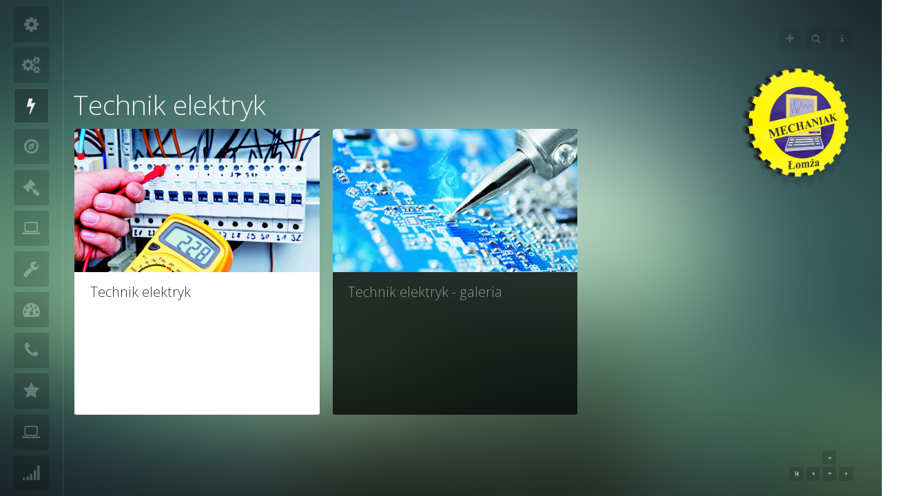

--- FILE ---
content_type: text/html; charset=utf-8
request_url: http://www.zsmio.home.pl/new/index.php/technik-elektryk
body_size: 7158
content:

<!DOCTYPE html>
<html lang="pl-pl" dir="ltr" class="com_content view-category layout-blog itemid-470  body-bg body-bg-4 mm-hover j38">

  <head>
    <base href="http://www.zsmio.home.pl/new/index.php/technik-elektryk" />
	<meta http-equiv="content-type" content="text/html; charset=utf-8" />
	<meta name="description" content="Zespół Szkół Mechanicznych i Ogólnokształcących nr 5 im. Marszałka Józefa Piłsudskiego w Łomży" />
	<meta name="generator" content="Joomla! - Open Source Content Management" />
	<title>Technik elektryk</title>
	<link href="/new/index.php/technik-elektryk?format=feed&amp;type=rss" rel="alternate" type="application/rss+xml" title="RSS 2.0" />
	<link href="/new/index.php/technik-elektryk?format=feed&amp;type=atom" rel="alternate" type="application/atom+xml" title="Atom 1.0" />
	<link href="/new/templates/ja_smashboard/favicon.ico" rel="shortcut icon" type="image/vnd.microsoft.icon" />
	<link href="http://www.zsmio.home.pl/new/index.php/component/search/?Itemid=470&amp;format=opensearch" rel="search" title="szukaj......" type="application/opensearchdescription+xml" />
	<link href="/new/t3-assets/css/css-0bc6c-99162.css" rel="stylesheet" type="text/css" media="all" attribs="[]" />
	<link href="https://cdnjs.cloudflare.com/ajax/libs/simple-line-icons/2.4.1/css/simple-line-icons.min.css" rel="stylesheet" type="text/css" />
	<link href="/new/t3-assets/css/css-fb7fc-99163.css" rel="stylesheet" type="text/css" media="all" attribs="[]" />
	<link href="/new/t3-assets/css/css-eacac-32696.css" rel="stylesheet" type="text/css" media="all" attribs="[]" />
	<link href="//fonts.googleapis.com/css?family=Open+Sans:400,300,600,700" rel="stylesheet" type="text/css" />
	<link href="/new/t3-assets/css/css-33681-99184.css" rel="stylesheet" type="text/css" media="all" attribs="[]" />
	<style type="text/css">
div.mod_search35 input[type="search"]{ width:auto; }
	</style>
	<script src="/new/media/k2/assets/js/k2.frontend.js?v=2.8.0&amp;sitepath=/new/" type="text/javascript"></script>
	<script src="/new/media/jui/js/jquery.min.js?716c128c61014831af7cb6a16e988fe9" type="text/javascript"></script>
	<script src="/new/media/jui/js/jquery-noconflict.js?716c128c61014831af7cb6a16e988fe9" type="text/javascript"></script>
	<script src="/new/media/jui/js/jquery-migrate.min.js?716c128c61014831af7cb6a16e988fe9" type="text/javascript"></script>
	<script src="/new/media/system/js/caption.js?716c128c61014831af7cb6a16e988fe9" type="text/javascript"></script>
	<script src="/new/plugins/system/t3/base/bootstrap/js/bootstrap.js" type="text/javascript"></script>
	<script src="/new/plugins/system/t3/base/js/jquery.tap.min.js" type="text/javascript"></script>
	<script src="/new/plugins/system/t3/base/js/off-canvas.js" type="text/javascript"></script>
	<script src="/new/plugins/system/t3/base/js/script.js" type="text/javascript"></script>
	<script src="/new/plugins/system/t3/base/js/menu.js" type="text/javascript"></script>
	<script src="/new/plugins/system/t3/base/js/responsive.js" type="text/javascript"></script>
	<script src="/new/templates/ja_smashboard/js/jquery.easing.1.3.js" type="text/javascript"></script>
	<script src="/new/templates/ja_smashboard/js/jquery.mousewheel.js" type="text/javascript"></script>
	<script src="/new/templates/ja_smashboard/js/jquery.infinitescroll.js" type="text/javascript"></script>
	<script src="/new/templates/ja_smashboard/js/jquery.address.js" type="text/javascript"></script>
	<script src="/new/templates/ja_smashboard/js/iscroll/iscroll.js" type="text/javascript"></script>
	<script src="/new/templates/ja_smashboard/js/zinga-scroller/Animate.js" type="text/javascript"></script>
	<script src="/new/templates/ja_smashboard/js/zinga-scroller/Scroller.js" type="text/javascript"></script>
	<script src="/new/templates/ja_smashboard/js/zinga-scroller/EasyScroller.js" type="text/javascript"></script>
	<script src="/new/templates/ja_smashboard/js/threesixty.js" type="text/javascript"></script>
	<script src="/new/templates/ja_smashboard/js/script.js" type="text/javascript"></script>
	<script src="/new/templates/ja_smashboard/js/jquery.article.js" type="text/javascript"></script>
	<script src="/new/templates/ja_smashboard/js/quicksearch.js" type="text/javascript"></script>
	<script src="/new/media/system/js/html5fallback.js?716c128c61014831af7cb6a16e988fe9" type="text/javascript"></script>
	<script src="/new/media/com_acymailing/js/acymailing_module.js?v=550" type="text/javascript" async="async"></script>
	<script type="text/javascript">
(function(d){
					  var js, id = 'powr-js', ref = d.getElementsByTagName('script')[0];
					  if (d.getElementById(id)) {return;}
					  js = d.createElement('script'); js.id = id; js.async = true;
					  js.src = 'http://www.zsmio.home.pl/new/plugins/content/powrshortcodes/powr_joomla.js';
					  js.setAttribute('powr-token','qAnsmZnMih1510334664');
					  js.setAttribute('external-type','joomla');
					  ref.parentNode.insertBefore(js, ref);
					}(document));jQuery(window).on('load',  function() {
				new JCaption('img.caption');
			});	if(typeof acymailing == 'undefined'){
					var acymailing = Array();
				}
				acymailing['NAMECAPTION'] = 'Imię';
				acymailing['NAME_MISSING'] = 'Wpisz swoje imię';
				acymailing['EMAILCAPTION'] = 'E-mail';
				acymailing['VALID_EMAIL'] = 'Wpisz prawidłowy adres e-mail';
				acymailing['ACCEPT_TERMS'] = 'Zapoznaj się z regulaminem';
				acymailing['CAPTCHA_MISSING'] = 'Wpisz kod wyświetlony na obrazku';
				acymailing['NO_LIST_SELECTED'] = 'Proszę wybrać listy które chcesz prenumerować';
		
	</script>

    
<!-- META FOR IOS & HANDHELD -->
<meta name="viewport" content="width=device-width, initial-scale=1.0, maximum-scale=1.0, user-scalable=no"/>
<meta name="HandheldFriendly" content="true" />
<meta name="apple-mobile-web-app-capable" content="YES" />
<!-- //META FOR IOS & HANDHELD -->







<!-- Le HTML5 shim, for IE6-8 support of HTML5 elements -->
<!--[if lt IE 9]>
<script src="//html5shim.googlecode.com/svn/trunk/html5.js"></script>
<![endif]-->

<!--[if IE 8]>
<link type="text/css" href="/new/templates/ja_smashboard/css/ie8.css" rel="stylesheet">
<![endif]-->

<!-- For IE6-8 support of media query -->
<!--[if lt IE 9]>
<script type="text/javascript" src="/new/plugins/system/t3/base/js/respond.min.js"></script>
<![endif]-->

<!-- You can add Google Analytics here-->

<script type="text/javascript">
	//<![CDATA[
	var T3JSVars = {
		baseUrl: '/new',
		tplUrl: '/new/templates/ja_smashboard',
		finishedMsg: '<em>Congratulations, you\'ve reached the end of the internet.</em>',
		msgText: '<em>Loading the next set of posts...</em>',
		ajaxTimeout: 'Loading seems to be taking a while...',
		pageNotFound: 'Page not found',
		pageNotFoundDesc: '<h1>404 Not Found</h1><p>Sorry, this page cannot be found.</p>',
		searchResultEmpty: 'Your search did not return any results. Please try again.'
	};
	//]]>
</script>
  </head>

  <body>

    
<!-- HEADER -->
<header id="t3-header" class="wrap t3-header">
	<!-- NAVBAR BUTTON -->
	<button type="button" class="btn btn-navbar visible-phone" data-toggle="collapse" data-target=".nav-collapse">
		<i class="icon-reorder"></i>
	</button>
	<!-- // NAVBAR BTN -->
  <div class="row">
    
    <div class="span6 top-social">
		<div class="row-fluid">
		  		  <!-- USER, FOLLOW US -->
		  <div class="nav span12 head-social pull-right clearfix">
		  
			<ul class="nav-tabs btn-social">
				<li class="dropdown">
					
				</li>
								<li class="dropdown parent nav-connect" data-altkey="S">
				  <a tabindex="-1" href="/new/" data-toggle="dropdown" class="dropdown-toggle">
					<i class="icon-plus"></i>Follow Us				  </a>
				  <div class="nav-child dropdown-menu">
					<div class="dropdown-menu-inner">
					  	<div class="t3-module module social" id="Mod99">
    <div class="module-inner">
                  <div class="module-ct">
      

<div class="custom social"  >
	<ul class="social-list clearfix">
<li class="youtube"><a title="YouTube" href="https://www.youtube.com/user/ZSMiOnr5"><span class="icon-youtube"> </span>YouTube</a></li>
<li class="google"><a title="Google" href="https://plus.google.com/101032583808740904207"><span class="icon-google-plus"> </span> Google</a></li>
<li class="facebook"><a title="Facebook" href="https://www.facebook.com/zsmio5"><span class="icon-facebook"> </span>Facebook</a></li>
</ul></div>
      </div>
    </div>
  </div>
		<div class="t3-module module" id="Mod97">
    <div class="module-inner">
                  <h3 class="module-title"><span>Zamów biuletyn</span></h3>
            <div class="module-ct">
      <div class="acymailing_module" id="acymailing_module_formAcymailing50421">
	<div class="acymailing_fulldiv" id="acymailing_fulldiv_formAcymailing50421"  >
		<form id="formAcymailing50421" action="/new/index.php/technik-elektryk" onsubmit="return submitacymailingform('optin','formAcymailing50421')" method="post" name="formAcymailing50421"  >
		<div class="acymailing_module_form" >
						<table class="acymailing_form">
				<tr>
												<td class="acyfield_email acy_requiredField">
								<input id="user_email_formAcymailing50421"  onfocus="if(this.value == 'E-mail') this.value = '';" onblur="if(this.value=='') this.value='E-mail';" class="inputbox" type="text" name="user[email]" style="width:80%" value="E-mail" title="E-mail"/>
							</td> </tr><tr>
					
					<td  class="acysubbuttons">
												<input class="button subbutton btn btn-primary" type="submit" value="Zamawiam" name="Submit" onclick="try{ return submitacymailingform('optin','formAcymailing50421'); }catch(err){alert('The form could not be submitted '+err);return false;}"/>
											</td>
				</tr>
			</table>
						<input type="hidden" name="ajax" value="0" />
			<input type="hidden" name="acy_source" value="module_97" />
			<input type="hidden" name="ctrl" value="sub"/>
			<input type="hidden" name="task" value="notask"/>
			<input type="hidden" name="redirect" value="http%3A%2F%2Fwww.zsmio.home.pl%2Fnew%2Findex.php%2Ftechnik-elektryk"/>
			<input type="hidden" name="redirectunsub" value="http%3A%2F%2Fwww.zsmio.home.pl%2Fnew%2Findex.php%2Ftechnik-elektryk"/>
			<input type="hidden" name="option" value="com_acymailing"/>
						<input type="hidden" name="hiddenlists" value="1"/>
			<input type="hidden" name="acyformname" value="formAcymailing50421" />
									</div>
		</form>
	</div>
	</div>
      </div>
    </div>
  </div>
	
					</div>
				  </div>
				</li>
																<li class="dropdown parent nav-connect" data-altkey="F">
				  <a tabindex="-1" href="/new/" data-toggle="dropdown" class=" dropdown-toggle">
					<i class="icon-search"></i>Search				  </a>
				  <div class="nav-child dropdown-menu">
					<div class="dropdown-menu-inner">
					  	<div class="t3-module module" id="Mod35">
    <div class="module-inner">
                  <h3 class="module-title"><span>Szukaj</span></h3>
            <div class="module-ct">
      <div class="search mod_search35">
	<form action="/new/index.php/technik-elektryk" method="post" class="form-inline form-search">
		<label for="mod-search-searchword35" class="element-invisible">Szukaj...</label> <input name="searchword" id="mod-search-searchword35" maxlength="200"  class="input form-control search-query" type="search" size=" size="20"" placeholder="Szukaj..." />		<input type="hidden" name="task" value="search" />
		<input type="hidden" name="option" value="com_search" />
		<input type="hidden" name="Itemid" value="470" />
	</form>
</div>
      </div>
    </div>
  </div>
	
					  					  <div class="qs-result-panel t3-hide">
						<div class="qs-result-header"><h2>Search for<span class="qskeyword">...</span></h2></div>
						<div class="qs-result-list-wrap"><div class="qs-result-list"></div></div>
						<div class="qs-result-paging pagination"></div>
					  </div>
					  					</div>
				  </div>
				</li>
												<li class="dropdown nav-helps" data-altkey="I">
				  <a tabindex="-1" title="Helps" href="#t3-sidebar-1" role="button">
					<i class="icon-info"></i>Helps				  </a>
				</li>
							</ul>
		  </div>
		  <!-- //USER, FOLLOW US -->
		  
		  <div class="span12 pull-right logo">
        <div class="logo-image logo-control">
          <a href="/new" title="Zespół Szkół Mechanicznych i Ogólnokształcących nr 5 w Łomży">
                          <img class="logo-img  hidden-phone hidden-tablet " src="/new/images/Logo-mechaniak-3D_02.png" alt="Zespół Szkół Mechanicznych i Ogólnokształcących nr 5 w Łomży" />
                                      <img class="logo-img-sm visible-tablet visible-phone" src="/new/images/LogoMiniaturka.png" alt="Zespół Szkół Mechanicznych i Ogólnokształcących nr 5 w Łomży" />
                        <span>Zespół Szkół Mechanicznych i Ogólnokształcących nr 5 w Łomży</span>
          </a>
          <small class="site-slogan">ZSMIO nr 5</small>
        </div>
      </div>
		</div>
    </div>
  </div>
</header>
<!-- //HEADER -->

    
    
<!-- MAIN NAVIGATION -->
<nav id="t3-mainnav" class="t3-mainnav navbar-collapse-fixed-top navbar-fixed-top">
  <div class="navbar">
    <div class="navbar-inner">
      <div class="nav-collapse collapse always-show">
              
<ul class="nav  nav-list">
<li class="item-435" data-pagecls="body-bg"><a tabindex="-1" class="icon-star" href="/new/index.php" ><span class="menu-title">Aktualności</span></a></li><li class="item-512" data-pagecls="body-bg body-bg-7"><a tabindex="-1" class="icon-laptop" href="/new/index.php/technik-informatyk" ><span class="menu-title">Technik informatyk</span></a></li><li class="item-448" data-pagecls="body-bg body-bg-1"><a tabindex="-1" class="icon-signal" href="/new/index.php/technik-teleinformatyk" ><span class="menu-title">Technik teleinformatyk</span></a></li><li class="item-468" data-pagecls="body-bg body-bg-2"><a tabindex="-1" class="icon-cog" href="/new/index.php/technik-mechatronik" ><span class="menu-title">Technik mechatronik</span></a></li><li class="item-469" data-pagecls="body-bg body-bg-3"><a tabindex="-1" class="icon-cogs" href="/new/index.php/technik-pojazdow-samochodowych" ><span class="menu-title">Technik pojazdów samochodowych</span></a></li><li class="item-470 current active" data-pagecls="body-bg body-bg-4"><a tabindex="-1" class="icon-bolt" href="/new/index.php/technik-elektryk" ><span class="menu-title">Technik elektryk</span></a></li><li class="item-471" data-pagecls="body-bg body-bg-5"><a tabindex="-1" class="icon-compass" href="/new/index.php/technik-geodeta" ><span class="menu-title">Technik geodeta</span></a></li><li class="item-513" data-pagecls="body-bg body-bg-8"><a tabindex="-1" class="icon-legal" href="/new/index.php/technik-technologii-drewna" ><span class="menu-title">Technik technologii drewna</span></a></li><li class="item-893" data-pagecls="body-bg body-bg-7"><a tabindex="-1" class="icon-laptop" href="/new/index.php/technik-programista" ><span class="menu-title">Technik programista</span></a></li><li class="item-546" data-pagecls="body-bg"><a tabindex="-1" class="icon-wrench" href="/new/index.php/mechanik-pojazdow-samochodowych" ><span class="menu-title">Mechanik pojazdów samochodowych</span></a></li><li class="item-547" data-pagecls="body-bg"><a tabindex="-1" class="icon-dashboard" href="/new/index.php/elektromechanik-pojazdow-samochodowych" ><span class="menu-title">Elektromechanik pojazdów samochodowych</span></a></li><li class="item-530" data-pagecls="noajax"><a tabindex="-1" class="icon-phone" href="/new/index.php/contact" ><span class="menu-title">Kontakt</span></a></li></ul>

        		</div>
    </div>
  </div>
</nav>
<!-- //MAIN NAVIGATION -->

    
<section id="t3-mainbody" class="container t3-mainbody">
	<div class="row">
	  <!-- MAIN CONTENT -->
	  <div id="t3-content" class="t3-content span9 pull-left"  data-default="span9 pull-left" data-xtablet="span8 pull-left" data-tablet="span9">
	    <div id="system-message-container">
	</div>

	    <div class="ja-infinity-wraper">
	
	
	<div class="ja-infinity blog body-bg body-bg-4 clearfix">
				
				
							<div class="item technik-elektryk">
<!-- Article -->
<article itemscope itemtype="http://schema.org/Article">
			<div class="item-image-wrap">
			
						<div class="pull-left item-image"> <img
							 src="/new/images/zawody/elektryk.jpg" alt="" itemprop="thumbnailUrl" />
		  	</div>
			
		</div>
	
	<div class="view-item">
				<header class="article-header clearfix">
			<h2 class="article-title" itemprop="name">
								
									<a class="article-link" href="/new/index.php/technik-elektryk/138-technik-elektryk"> Technik elektryk</a>
									
			</h2>			
		</header>
			  
		<!-- Aside -->
				<!-- //Aside -->

				
				<section class="article-intro clearfix" itemprop="articleBody">
			<p>5 letnie (liczba miejsc 15)<br />Absolwent uzyskuje tytuł zawodowy technik elektryk oraz może uzyskać uprawnienia SEP, umożliwiające pracę w zakładach energetycznych, firmach wykonujących instalacje i sieci elektryczne. Może to być również praca przy urządzeniach elektrycznych jako technik maszyn elektrycznych, wykonujący przeglądy i naprawy. Ten przyszłościowy zawód daje młodym ludziom szansę na pracę w stale rozwijającej się branży.</p>
<p>Absolwent posiada umiejętność:</p>
<ul>
<li>projektowania instalacji i sieci elektrycznych,</li>
<li>montażu i naprawy instalacji elektrycznej i elektronicznej,</li>
<li>instalowania i obsługiwania maszyn i urządzeń elektrycznych oraz układów energoelektronicznych,</li>
<li>wykonywania przeglądów technicznych instalacji, maszyn i urządzeń elektrycznych,</li>
<li>lokalizowania uszkodzeń, dokonywania napraw, konserwacji instalacji, maszyn i urządzeń elektrycznych,</li>
<li>diagnozowania stanu izolacji urządzeń i maszyn elektrycznych,</li>
<li>konserwacji i naprawy linii napowietrznych i kablowych,</li>
<li>konserwacji i naprawy układów automatyki,</li>
<li>wykonywania przyłączeń urządzeń elektrycznych(m.in. oświetlenie, ogrzewanie elektryczne),</li>
<li>prac elektroinstalatorskich,</li>
<li>prac montażowych i eksploatacyjnych w układach automatyki, zabezpieczeń, sygnalizacji i pomiarów,</li>
<li>eksploatacji urządzeń ochrony odgromowej i środków ochrony przepięciowej w obiektach budowlanych i sieciach elektroenergetycznych,</li>
<li>prowadzenia prac zgodnie z dokumentacją techniczną,</li>
<li>prowadzenia nadzoru nad funkcjonowaniem sieci,</li>
<li>naprawy i konserwacji silników elektrycznych,</li>
<li>naprawy uszkodzonych elementów w rozdzielniach energii elektrycznej,</li>
<li>organizowania i wykonywania prac w zakładach energetycznych, elektrowniach i sieciach elektroenergetycznych.</li>
</ul>
<p> </p>
<p>TECHNIK ELEKTRYK MOŻE PODJĄĆ PRACĘ na stanowiskach W:</p>
<ul>
<li>mistrzów, technologów, techników laborantów lub techników do spraw pomiarów,</li>
<li>konserwatorów urządzeń i sprzętu,</li>
<li>mistrzów, kierowników zmiany przy montażu, instalowaniu, konserwacji  i obsługiwaniu przemysłowych urządzeń i sieci elektroenergetycznych,</li>
<li>elektryków dyżurnych,</li>
<li>asystentów projektantów w biurach projektowych i konstrukcyjnych,</li>
<li>specjalistów do spraw kontroli technicznej w zakładach produkcyjnych,</li>
<li>specjalistów do spraw dystrybucji i serwisu urządzeń elektrycznych.</li>
</ul>
<p> </p>
<h2 style="text-align: center;"> </h2>		</section>
		
		
			</div>
</article>
<!-- //Article -->
</div>
							<div class="item technik-elektryk">
<!-- Article -->
<article itemscope itemtype="http://schema.org/Article">
			<div class="item-image-wrap">
			
						<div class="pull-left item-image"> <img
							 src="/new/images/zawody/Fotolia_50115640_Subscription_Monthly_XXL.jpg" alt="" itemprop="thumbnailUrl" />
		  	</div>
			
		</div>
	
	<div class="view-item">
				<header class="article-header clearfix">
			<h2 class="article-title" itemprop="name">
								
									<a class="article-link" href="/new/index.php/technik-elektryk/95-technik-elektryk-galeria"> Technik elektryk - galeria</a>
									
			</h2>			
		</header>
			  
		<!-- Aside -->
				<!-- //Aside -->

				
				<section class="article-intro clearfix" itemprop="articleBody">
					</section>
		
		
			</div>
</article>
<!-- //Article -->
</div>
					
		
				
			</div>
	
	</div>

	  </div>
	  <!-- //MAIN CONTENT -->

        <!-- SIDEBAR 1 -->
    <div id="t3-sidebar-1" class="t3-sidebar t3-sidebar-1 span3 t3respon" data-default="span3" data-xtablet="span4" data-tablet="span9 spanfirst" tabindex="-1" role="dialog" aria-hidden="true">
      <div class="sidebar-inner">
        <div class="sidebar-scroller">
          	<div class="t3-module module" id="Mod108">
    <div class="module-inner">
                  <h3 class="module-title"><span>Pomoc</span></h3>
            <div class="module-ct">
      

<div class="custom"  >
	<table class="symbols-list">
<tbody>
<tr>
<td><span class="symbol">←Wstecz </span></td>
<td><span class="symbol">↑Góra</span></td>
</tr>
<tr>
<td><span class="symbol">→Następny</span></td>
<td><span class="symbol">↓Dół</span> </td>
</tr>
<tr>
<td><span class="symbol ">«Powrót</span></td>
<td><span class="symbol">F Szukaj</span></td>
</tr>
<tr>
<td><span class="symbol">↵Wejdź</span></td>
<td><span class="symbol">S</span> Social media</td>
</tr>
<tr>
<td><span class="symbol">I </span>Informacje</td>
<td>ESC Zamknij</td>
</tr>
<tr>
<td> </td>
<td> </td>
</tr>
</tbody>
</table>
<p> </p></div>
      </div>
    </div>
  </div>
		<div class="t3-module module" id="Mod110">
    <div class="module-inner">
                  <h3 class="module-title"><span>O nas</span></h3>
            <div class="module-ct">
      

<div class="custom"  >
	<p class="about">Lorem ipsum dolor sit amet consectetuer ipsum consequat consectetuer laoreet eros. Rhoncus mollis hendrerit quis nunc Vivamus sit hendrerit Nulla dui est. Risus neque sagittis Vestibulum ut felis pretium nibh Sed Phasellus lorem. Accumsan ligula Fusce eros magna tempus nisl elit laoreet congue adipiscing.</p></div>
      </div>
    </div>
  </div>
	
        </div>
      </div>
      
            <div class="poweredby">
        <small><a class="t3-logo t3-logo-dark" href="http://t3-framework.org" title="Powered By T3 Framework" target="_blank">Powered by <strong>T3 Framework</strong></a></small>
      </div>
          </div>
    <!-- //SIDEBAR 1 -->
    	</div>
</section>

    
    
<!-- FOOTER -->
<footer id="t3-footer" class="wrap t3-footer span3 pull-right">
  <section class="t3-copyright">
    <div class="row">
      <div class="copyright">
        

<div class="custom"  >
	<div class="ja-keyboard-btns clearfix">
   <a href="#" title="Up" class="ja-keyboard-up"  tabindex="-1"><i class="icon-caret-up"></i></a>
   <a href="#" title="right" class="ja-keyboard-right"  tabindex="-1"><i class="icon-caret-right"></i></a>
   <a href="#" title="Down" class="ja-keyboard-down"  tabindex="-1"><i class="icon-caret-down"></i></a>
   <a href="#" title="Left" class="ja-keyboard-left"  tabindex="-1"><i class="icon-caret-left"></i></a>
   <a href="#" title="Backward" class="ja-keyboard-playback"  tabindex="-1"><i class="icon-step-backward"></i></a>
</div></div>

      </div>
    </div>
  </section>

</footer>
<!-- //FOOTER -->

    
<!-- POPUP VIEW -->
<div id="popup-view">
	<div id="popup-content">
		<div class="popup-head">
			<a id="popup-close" href="/new" class="btn-close pull-right" title="Close">Close</a>
		</div>
		<div class="popup-nav pull-right">
			<a id="popup-prev" href="/new" class="icon-arrow-left" title="Previous"><span>Previous</span></a>
			<a id="popup-next" href="/new" class="icon-arrow-right" title="Next"><span>Next</span></a>
		</div>
		<div id="popup-loader" class="fade" data-backdrop="">
			<div class="ajax-indicator">Loading...</div>
		</div>
	</div>
</div>
<!-- //POPUP VIEW -->

<!-- PAGE LOADER INDICATOR -->
<div id="page-loader" class="fade" data-backdrop="">
    <div class="ajax-indicator">Loading...</div>
</div>
<!-- //PAGE LOADER INDICATOR -->

<!-- ARTICLE LOADER INDICATOR -->
<div id="article-loader" class="fade" data-backdrop="">
    <div class="ajax-indicator">Loading...</div>
</div>
<!-- //ARTICLE LOADER INDICATOR -->
    
  </body>

</html>

--- FILE ---
content_type: text/css
request_url: http://www.zsmio.home.pl/new/t3-assets/css/css-fb7fc-99163.css
body_size: 7147
content:


/*===============================
/new/templates/ja_smashboard/css/k2.css
================================================================================*/
a:active,a:focus{outline:0}img{border:none}.k2Padding{padding:4px}.clr{border:none;clear:both;display:block;float:none;height:0;line-height:0;margin:0;padding:0}.even{border-bottom:1px solid #e5e5e5;padding:10px 0}.odd{background:#fff;border-bottom:1px solid #e5e5e5;padding:10px 0}div.k2FeedIcon{padding:4px 8px}div.k2FeedIcon a,div.k2FeedIcon a:hover{background:url("/new/templates/ja_smashboard/images/fugue/feed.png") no-repeat 50% 50%;display:block;float:right;height:16px;margin:0;padding:0;width:16px}div.k2FeedIcon a span,div.k2FeedIcon a:hover span{display:none}.itemRatingForm{display:block;float:left;line-height:10px;margin-top:10px;vertical-align:middle}.itemRatingForm .formLogLoading{background:url("/new/templates/ja_smashboard/images/system/loading.gif") no-repeat left center;height:25px;padding:0 0 0 20px}.itemRatingLog{float:left;font-size:11px;margin:0;padding:0 0 0 4px;vertical-align:top}.itemRatingList,.itemRatingList a:hover,.itemRatingList .itemCurrentRating{background:url("/new/templates/ja_smashboard/images/system/transparent_star.png") left -1000px repeat-x}.itemRatingList{background-position:left top;float:left;font-size:11px;height:10px;list-style:none;margin:0 !important;overflow:hidden;padding:0;position:relative;width:50px !important}.itemRatingList li{background:none;display:inline;padding:0}.itemRatingList a,.itemRatingList .itemCurrentRating{border:none;cursor:pointer;height:10px;left:0;line-height:10px;outline:none;overflow:hidden;position:absolute;text-indent:-1000px;top:0}.itemRatingList a:hover{background-position:left bottom}.itemRatingList a.one-star{width:20%;z-index:6}.itemRatingList a.two-stars{width:40%;z-index:5}.itemRatingList a.three-stars{width:60%;z-index:4}.itemRatingList a.four-stars{width:80%;z-index:3}.itemRatingList a.five-stars{width:100%;z-index:2}.itemRatingList .itemCurrentRating{background-position:0 center;margin:0;padding:0;z-index:1}span.siteRoot{display:none}.smallerFontSize{font-size:100%;line-height:inherit}.largerFontSize{font-size:150%;line-height:140%}.recaptchatable .recaptcha_image_cell,#recaptcha_table{background-color:#fff !important}#recaptcha_table{border-color:#ccc !important}#recaptcha_response_field{background-color:#fff !important;border-color:#ccc !important}.clearList{clear:both;display:none;float:none}.lastItem{border:none;padding-bottom:0;margin-bottom:0}.k2Avatar img{background:#fff;border:none;display:block;float:left;margin:2px 10px 4px 0;padding:0px;-webkit-border-radius:60px;-moz-border-radius:60px;border-radius:60px}div.k2Pagination{color:#999;margin:24px 0 4px 0;padding:8px;text-align:center}div.k2Pagination ul{text-align:center}div.k2Pagination ul li{display:inline}div.catItemIsFeatured,div.userItemIsFeatured{background:url("/new/templates/ja_smashboard/images/system/featuredItem.png") no-repeat 100% 0}a.itemPrintThisPage{background:#F7FAFE;border:1px solid #ccc;color:#555;display:block;font-size:13px;margin:4px auto 16px;padding:4px;text-align:center;width:160px}a.itemPrintThisPage:hover{background:#eee;text-decoration:none}.itemView .itemHeader{border-bottom:solid 1px #e5e5e5;margin-bottom:1.5em}.itemView .item-image{margin-bottom:2em !important}.itemView .menu-edit ul li a.itemPrintLink,.itemView .menu-edit ul li a.itemEmailLink{display:inline-block;width:auto;height:auto;line-height:normal;padding:6px 12px}span.itemEditLink{display:block;float:right;margin:0;padding:4px 0;text-align:right;width:120px}span.itemEditLink:hover a:before{color:#008dde !important}span.itemEditLink a{background:#F5F5F5 !important;color:#666 !important;display:inline-block;font-size:0;height:30px;text-align:center;text-decoration:none;vertical-align:middle;width:30px;-webkit-border-radius:3px;-moz-border-radius:3px;border-radius:3px}span.itemEditLink a:hover,span.itemEditLink a:focus,span.itemEditLink a:active{background:#F5F5F5 !important;color:#008dde !important}span.itemEditLink a:before{font-size:14px !important;text-indent:0;line-height:30px}div.itemHeader span.itemDateCreated{color:#999;font-size:11px}div.itemHeader h2.itemTitle{color:#333;font-family:'Open Sans',arial,sans-serif;font-weight:300;font-size:2em;margin:0 0 1em;line-height:1.3;white-space:normal}div.itemHeader h2.itemTitle span sup{color:#CF1919;font-size:12px;text-decoration:none}div.itemHeader span.itemAuthor{display:block;margin:0;padding:0}.itemView.item-page .article-aside{margin-bottom:5px}div.itemToolbar{margin:0 0 25px 0;text-transform:uppercase}div.itemToolbar ul{list-style:none;margin:4px 0 0;padding:0;text-align:right}div.itemToolbar ul li{background:none;display:inline;font-size:11px;list-style:none;margin:0;padding:0 4px 0 0px;text-align:center}div.itemToolbar ul li a{font-size:12px;font-weight:normal}div.itemToolbar ul li a:hover,div.itemToolbar ul li a:focus{text-decoration:none}div.itemToolbar ul li a img{vertical-align:middle}div.itemToolbar ul li a#fontDecrease{margin:0 0 0 2px}div.itemToolbar ul li a#fontDecrease img{display:none}div.itemToolbar ul li a#fontIncrease{margin:0 0 0 2px}div.itemToolbar ul li a#fontIncrease img{display:none}div.itemToolbar ul li a#fontDecrease span,div.itemToolbar ul li a#fontIncrease span{display:none}div.itemToolbar ul > li:first-child{border:none}div.itemRatingBlock{font-size:11px}div.itemRatingBlock span{color:#999;display:block;float:left;font-style:normal;margin:8px 0 0;padding:0 4px 0 0;vertical-align:top}div.itemBody{position:relative}.itemBody-button-social{margin-left:70px}div.itemImageBlock{margin:0 0 15px;padding:0px}span.itemImage .modal{position:inherit;width:auto;margin:0;border:0;left:0;top:0;z-index:10;-webkit-border-radius:0;-moz-border-radius:0;border-radius:0;-webkit-box-shadow:none;-moz-box-shadow:none;box-shadow:none}span.itemImageCaption{color:#666;display:block;float:left;font-size:11px}span.itemImageCredits{color:#999;display:block;float:right;font-size:11px;font-style:italic}div.itemIntroText{color:#333;font-weight:500;line-height:normal}div.itemFullText h3{margin:0;padding:16px 0 4px 0}div.itemExtraFields{border-top:1px dotted #ddd;margin:16px 0 0 0;padding:8px 0 0 0}div.itemExtraFields h3{line-height:normal !important;margin:0;padding:0 0 8px 0}div.itemExtraFields ul{list-style:none;margin:0;padding:0}div.itemExtraFields ul li{display:block}div.itemExtraFields ul li span.itemExtraFieldsLabel{display:block;float:left;font-weight:bold;margin:0 4px 0 0;width:30%}div.itemContentFooter{border-top:1px solid #ddd;display:block;font-size:12px;margin:16px 0 4px 0;padding:10px 0 0;text-align:right;color:#bbb}span.itemHits{float:left}div.itemSocialSharing{position:absolute;left:-70px;top:10px}div.itemLinks{margin:16px 0;padding:0}div.itemCategory span{color:#555;font-weight:bold;padding:0 4px 0 0}div.itemTagsBlock{padding:0;text-transform:uppercase}div.itemTagsBlock span{color:#666;padding:0 4px 0 0}div.itemTagsBlock ul.itemTags{display:inline;list-style:none;margin:0;padding:0}div.itemTagsBlock ul.itemTags li{display:inline;list-style:none;margin:0;padding:0 4px 0 0;text-align:center}div.itemTagsBlock ul.itemTags li a{color:#222}div.itemTagsBlock ul.itemTags li a:hover,div.itemTagsBlock ul.itemTags li a:focus{color:#222}div.itemAttachmentsBlock{border-bottom:1px dotted #ccc;padding:4px}div.itemAttachmentsBlock span{color:#555;font-weight:bold;padding:0 4px 0 0}div.itemAttachmentsBlock ul.itemAttachments{display:inline;list-style:none;margin:0;padding:0}div.itemAttachmentsBlock ul.itemAttachments li{display:inline;list-style:none;margin:0;padding:0 4px;text-align:center}div.itemAttachmentsBlock ul.itemAttachments li span{color:#999;font-size:10px;font-weight:normal}div.itemAuthorBlock{font-size:13px;margin-top:20px}div.itemAuthorBlock img.itemAuthorAvatar{background:#fff;display:block;float:left;margin:20px;background-size:100% 100%}div.itemAuthorBlock div.itemAuthorDetails{background:#fafafa;font-size:12px;margin:0 0 20px;padding:20px;-webkit-border-radius:3px;-moz-border-radius:3px;border-radius:3px}div.itemAuthorBlock div.itemAuthorDetails h3.authorName,div.itemAuthorBlock div.itemAuthorDetails h3.itemAuthorName{font-size:20px;font-weight:500;margin:0 0 10px;padding:0;line-height:1}div.itemAuthorBlock div.itemAuthorDetails h3.authorName a,div.itemAuthorBlock div.itemAuthorDetails h3.itemAuthorName a{color:#333;font-size:20px}div.itemAuthorBlock div.itemAuthorDetails h3.authorName a:hover,div.itemAuthorBlock div.itemAuthorDetails h3.authorName a:active,div.itemAuthorBlock div.itemAuthorDetails h3.itemAuthorName a:hover,div.itemAuthorBlock div.itemAuthorDetails h3.itemAuthorName a:active{color:#008dde}div.itemAuthorBlock div.itemAuthorDetails span.itemAuthorUrl{border-right:1px solid #ccc;color:#555;font-weight:bold;margin:0 4px 0 0;padding:0 8px 0 0}div.itemAuthorBlock div.itemAuthorDetails span.itemAuthoemail{color:#555;font-weight:bold}div.itemAuthorBlock div.itemAuthorDetails span.itemAuthorUrl a,div.itemAuthorBlock div.itemAuthorDetails span.itemAuthoemail a{font-weight:normal}.view-item #itemauthoravatar{display:inline-block;margin-right:10px;width:30px}.view-item #itemauthoravatar .itemAuthorAvatar{width:30px;background-size:40px 40px;border-radius:40px;display:inline-block}div.itemAuthorLatest{margin-bottom:16px;padding:0;width:49%}div.itemAuthorLatest h3{color:#444;font-size:24px;font-weight:300;line-height:normal;margin:0 0 10px;text-transform:uppercase}div.itemAuthorLatest ul{list-style:none;margin-left:0}div.itemAuthorLatest ul li{background:none;border-bottom:0;padding:5px 0}div.itemAuthorLatest ul li a{background:url("/new/templates/ja_smashboard/images/bullet.png") no-repeat left 7px;color:#666;font-size:13px;padding-left:10px}div.itemAuthorLatest ul li a:hover,div.itemAuthorLatest ul li a:focus,div.itemAuthorLatest ul li a:active{background-image:url("/new/templates/ja_smashboard/images/bullet-hover.png");color:#008dde;text-decoration:none}div.itemRelated{margin-bottom:16px;width:49%}div.itemRelated h3{color:#444;font-size:24px;font-weight:300;line-height:normal;margin:0 0 10px;text-transform:uppercase}div.itemRelated ul{list-style:none;margin-left:0}div.itemRelated ul li{background:none;border-bottom:0}div.itemRelated ul li a{background:url("/new/templates/ja_smashboard/images/bullet.png") no-repeat left 7px;color:#666;font-size:13px;padding-left:10px}div.itemRelated ul li a:hover,div.itemRelated ul li a:focus,div.itemRelated ul li a:active{background-image:url("/new/templates/ja_smashboard/images/bullet-hover.png");color:#008dde;text-decoration:none}div.itemVideoBlock{background:#010101 url("/new/templates/ja_smashboard/images/system/videoplayer-bg.gif") repeat-x bottom;margin:0 0 16px 0;padding:16px}div.itemVideoBlock div.itemVideoEmbedded{text-align:center}div.itemVideoBlock span.itemVideo{display:block;overflow:hidden}div.itemVideoBlock span.itemVideoCaption{color:#eee;display:block;float:left;font-size:11px;font-weight:bold;width:60%}div.itemVideoBlock span.itemVideoCredits{color:#eee;display:block;float:right;font-size:11px;font-style:italic;text-align:right;width:35%}div.itemImageGallery{margin:0 0 16px 0;padding:0}div.itemNavigation{border-top:1px solid #e5e5e5;padding-top:1em;padding-bottom:1em}div.itemNavigation span.itemNavigationTitle{display:none}div.itemNavigation a.itemNext{float:right}div.itemComments{margin-top:3em}div.itemComments h3{color:#444;font-size:24px;font-weight:300;line-height:normal;margin:0 0 10px;text-transform:uppercase}div.itemComments ul.itemCommentsList{list-style:none;margin:0 0 16px;padding:0}div.itemComments li{background:#fff;border-bottom:1px solid #e5e5e5;margin:0;padding:15px 0 15px 60px;position:relative}div.itemComments li img{background:#fff;float:left;left:0;margin:7px 20px 0 0;padding:0;position:absolute}div.itemComments li p{padding:4px 0}div.itemComments li span.commentDate{color:#666;font-size:13px;margin:0 8px 0 0;padding:0 4px 0 0}div.itemComments li span.commentAuthorName{display:block;font-size:14px;font-weight:bold}div.itemComments li span.commentAuthorName a{color:#444}div.itemComments li span.commentAuthoemail{display:none}div.itemComments li span.commentLink{float:right;margin-left:8px}div.itemComments li span.commentLink a{font-size:11px;text-decoration:underline}div.itemComments li span.commentLink a:hover{font-size:11px;text-decoration:underline}div.itemComments li span.commentToolbar{clear:both;display:block}div.itemComments li span.commentToolbar a{color:#999;font-size:11px;margin-right:4px;text-decoration:underline}div.itemComments li span.commentToolbar a:hover{color:#555;font-size:11px;text-decoration:underline}div.itemComments li span.commentToolbarLoading{background:url("/new/templates/ja_smashboard/images/system/searchLoader.gif") no-repeat 100% 50%}div.itemComments li.unpublishedComment{background:#ffeaea}div.itemCommentsPagination{margin:0 0 24px 0;padding:4px}div.itemCommentsPagination span.pagination{clear:both;display:block;float:right}div.itemCommentsForm{margin-bottom:10px;padding:0;-webkit-border-radius:3px;-moz-border-radius:3px;border-radius:3px}div.itemCommentsForm .head-comments{margin:0;padding:0;-webkit-border-radius:3px 3px 0 0;-moz-border-radius:3px 3px 0 0;border-radius:3px 3px 0 0}div.itemCommentsForm h3{color:#444;font-size:24px;font-weight:300;line-height:normal;margin:0 0 10px;text-transform:uppercase}div.itemCommentsForm p.itemCommentsFormNotes{margin-top:10px}div.itemCommentsForm form label{display:block;font-size:11px;font-weight:bold;margin:5px 0;text-transform:uppercase}div.itemCommentsForm form label.formRecaptcha{display:block;margin:1em 0}div.itemCommentsForm form textarea.inputbox{display:block;height:160px;margin:0;width:95%}div.itemCommentsForm form input.inputbox{display:block;margin:0 0 15px;width:95%}div.itemCommentsForm form input#submitCommentButton{margin-top:20px}div.itemCommentsForm form span#formLog{color:#CF1919;font-weight:bold;margin:0 0 0 20px;padding:0 0 0 20px}div.itemCommentsForm form .formLogLoading{background:url("/new/templates/ja_smashboard/images/system/loading.gif") no-repeat left center}.header-comment .pull-left{width:48%}.header-comment .pull-left.last{margin-left:1.5%}div.k2ReportCommentFormContainer{margin:0 auto;padding:8px;width:480px}div.k2ReportCommentFormContainer blockquote{background:#f7fafe;border:1px solid #ddd;margin:0 0 8px 0;padding:8px;width:462px}div.k2ReportCommentFormContainer blockquote span.quoteIconLeft{color:#135CAE;display:block;float:left;font-size:40px;font-style:italic;font-weight:bold;line-height:30px;vertical-align:top}div.k2ReportCommentFormContainer blockquote span.quoteIconRight{color:#135CAE;display:block;float:right;font-size:40px;font-style:italic;font-weight:bold;line-height:30px;vertical-align:top}div.k2ReportCommentFormContainer blockquote span.theComment{color:#000;font-family:Georgia,"Times New Roman",Times,serif;font-size:12px;font-style:italic;font-weight:normal;padding:0 4px}div.k2ReportCommentFormContainer form label{display:block;font-weight:bold}div.k2ReportCommentFormContainer form input,div.k2ReportCommentFormContainer form textarea{border:1px solid #ddd;display:block;font-size:12px;margin:0 0 8px 0;padding:2px;width:474px}div.k2ReportCommentFormContainer form #recaptcha{margin-bottom:24px}div.k2ReportCommentFormContainer form span#formLog{color:#CF1919;font-weight:bold;margin:0 0 0 20px;padding:0 0 0 20px}div.k2ReportCommentFormContainer form .formLogLoading{background:url("/new/templates/ja_smashboard/images/system/loading.gif") no-repeat left center}div.itemBackToTop{text-align:right}div.itemBackToTop a{text-decoration:underline}div.itemBackToTop a:hover{text-decoration:underline}ul.pagination-list{margin:0 !important}ul.pagination-list li{border:none;list-style:none;display:inline;padding:0}ul.pagination-list li a{background:#008dde;color:#fff;margin:0 2px;padding:4px 12px}ul.pagination-list li a:hover,ul.pagination-list li a:focus{background:#006dab;color:#fff;text-decoration:none}ul.pagination-list .disabled > span,ul.pagination-list .disabled > a,ul.pagination-list .disabled > a:hover,ul.pagination-list .disabled > a:focus{background:#CCCCCC;color:#444}.itemContainer .article-info{width:70%}div.itemListCategory{padding:1.5em 2.25em}span.catItemAddLink{border-bottom:1px dotted #ccc;display:block;margin:0 0 4px 0;padding:8px 0;text-align:right}span.catItemAddLink a{background:#eee;border:1px solid #ccc;padding:4px 16px;text-decoration:none}span.catItemAddLink a:hover{background:#ffffcc}div.itemListSubCategories h3{margin:0}div.subCategory{font-size:1.5em;height:100% !important;padding:1.5em 2.25em 0}div.subCategory a.subCategoryImage{display:block;text-align:center;margin:-1.5em -2.25em 1.5em;height:50%}div.subCategory a.subCategoryImage img{width:100%;height:100%;-webkit-border-radius:3px 3px 0 0;-moz-border-radius:3px 3px 0 0;border-radius:3px 3px 0 0}div.subCategory h2{border:medium none;color:#fff;font-size:1.8em;font-weight:300;line-height:1.5em;margin:0;overflow:hidden;padding:0;text-align:center;text-overflow:ellipsis;width:100%}div.subCategory h2 a{color:#fff;text-transform:uppercase}div.subCategory h2 a:hover{text-decoration:none}div.subCategory a.subCategoryMore.btn{background:none;border-color:#444;border-radius:0 0 3px 0;border-right:transparent;border-bottom:transparent;bottom:0;line-height:normal;position:absolute;padding:0.8em;right:0}div.subCategory a.subCategoryMore.btn span{display:none}.catItemView .vimage{height:50%;overflow:hidden;-webkit-border-radius:3px 3px 0 0;-moz-border-radius:3px 3px 0 0;border-radius:3px 3px 0 0}.item.active .subCategory h2 a{color:#222}.item.active .subCategory a.subCategoryMore.btn{border-color:#e5e5e5;color:#008dde}div#itemListLinks{background:#f7fafe;border:1px solid #ddd;margin:8px 0;padding:8px}div.catItemView{padding:0px}div.groupLinks{margin:0;padding:0}span.catItemEditLink{display:block;float:right;margin:0;padding:4px 0;text-align:right;width:120px}span.catItemEditLink:hover a:before{color:#008dde !important}span.catItemEditLink a{background:#F5F5F5 !important;color:#666 !important;display:inline-block;font-size:0;height:30px;text-align:center;text-decoration:none;vertical-align:middle;width:30px;-webkit-border-radius:3px;-moz-border-radius:3px;border-radius:3px}span.catItemEditLink a:hover,span.catItemEditLink a:focus,span.catItemEditLink a:active{background:#F5F5F5 !important;color:#008dde !important}span.catItemEditLink a:before{font-size:14px !important;text-indent:0;line-height:30px}div.catItemHeader h3.catItemTitle{font-family:'Open Sans',arial,sans-serif;font-weight:300;font-size:2em;margin:0 0 0.75em;line-height:1.5;height:3em;width:100%;white-space:normal;text-overflow:ellipsis;overflow:hidden}div.catItemHeader h3.catItemTitle a{color:#fff}div.catItemHeader h3.catItemTitle a:hover{text-decoration:none}div.catItemHeader h3.catItemTitle span sup{color:#CF1919;font-size:12px;text-decoration:none}div.catItemRatingBlock{padding:8px 0}div.catItemRatingBlock span{color:#999;display:block;float:left;font-style:normal;margin:0;padding:0 4px 0 0}div.catItemBody{margin:0;padding:8px 0}span.catItemImage{display:block;text-align:center}span.catItemImage img{width:100% !important;-webkit-border-radius:3px 3px 0 0;-moz-border-radius:3px 3px 0 0;border-radius:3px 3px 0 0}div.catItemExtraFields,div.genericItemExtraFields{border-top:1px dotted #ddd;margin:16px 0 0 0;padding:8px 0 0 0}div.catItemExtraFields h4,div.genericItemExtraFields h4{line-height:normal !important;margin:0;padding:0 0 8px 0}div.catItemExtraFields ul,div.genericItemExtraFields ul{list-style:none;margin:0;padding:0}div.catItemExtraFields ul li,div.genericItemExtraFields ul li{display:block}div.catItemExtraFields ul li span.catItemExtraFieldsLabel,div.catItemExtraFields ul li span.genericItemExtraFieldsLabel,div.genericItemExtraFields ul li span.catItemExtraFieldsLabel,div.genericItemExtraFields ul li span.genericItemExtraFieldsLabel{display:block;float:left;font-weight:bold;margin:0 4px 0 0;width:30%}div.catItemLinks{margin:0 0 16px 0;padding:0}div.catItemHitsBlock{border-bottom:1px dotted #ccc;padding:4px}div.catItemCategory{border-bottom:1px dotted #ccc;padding:4px}div.catItemCategory span{color:#555;font-weight:bold;padding:0 4px 0 0}div.catItemTagsBlock{border-bottom:1px dotted #ccc;padding:4px}div.catItemTagsBlock span{color:#555;font-weight:bold;padding:0 4px 0 0}div.catItemTagsBlock ul.catItemTags{display:inline;list-style:none;margin:0;padding:0}div.catItemTagsBlock ul.catItemTags li{display:inline;list-style:none;margin:0;padding:0 4px 0 0;text-align:center}div.catItemAttachmentsBlock{border-bottom:1px dotted #ccc;padding:4px}div.catItemAttachmentsBlock span{color:#555;font-weight:bold;padding:0 4px 0 0}div.catItemAttachmentsBlock ul.catItemAttachments{display:inline;list-style:none;margin:0;padding:0}div.catItemAttachmentsBlock ul.catItemAttachments li{display:inline;list-style:none;margin:0;padding:0 4px;text-align:center}div.catItemAttachmentsBlock ul.catItemAttachments li span{color:#999;font-size:10px;font-weight:normal}div.catItemVideoBlock{background:#010101 url("/new/templates/ja_smashboard/images/system/videoplayer-bg.gif") repeat-x bottom;margin:0 0 16px 0;padding:16px}div.catItemVideoBlock div.catItemVideoEmbedded{text-align:center}div.catItemVideoBlock span.catItemVideo{display:block}div.catItemImageGallery{margin:0 0 16px 0;padding:0}.catItemCommentsLink{display:block;float:none}div.catItemReadMore{display:inline}div.catItemReadMore .k2ReadMore{background:none;border-color:#444;border-bottom:transparent;border-right:transparent;border-radius:0 0 3px 0;bottom:0;line-height:normal;padding:0.8em;position:absolute;right:0}div.catItemReadMore .k2ReadMore span{display:none}.item article:hover .k2ReadMore,.item article:focus .k2ReadMore{border-color:#222}.itemContainer.active .catItemHeader h3.catItemTitle a{color:#222}.itemContainer.active .catItemReadMore a.k2ReadMore.btn{border-color:#e5e5e5;border-bottom:0;border-right:0;color:#008dde}span.catItemDateModified{border-top:1px solid #ddd;color:#999;display:block;margin:4px 0;padding:4px;text-align:right}.item article:hover div.userBlock h2,.item article:focus div.userBlock h2{color:#fff}.item.active article div.userBlock h2{color:#444}.item.active article:hover div.userBlock h2,.item.active article:focus div.userBlock h2{color:#444}div.userBlock{padding:1.5em}div.userBlock h2{margin:0;font-weight:300;display:inline-block}div.userBlock img{display:block;float:left;margin:10px 20px 0 0}span.userItemAddLink{display:block;float:right;margin:0;padding:4px 0;text-align:right;width:120px}span.userItemAddLink:hover a:before{color:#008dde !important}span.userItemAddLink a{background:#F5F5F5 !important;color:#666 !important;display:inline-block;font-size:0;height:30px;text-align:center;text-decoration:none;vertical-align:middle;width:30px;-webkit-border-radius:3px;-moz-border-radius:3px;border-radius:3px}span.userItemAddLink a:hover,span.userItemAddLink a:focus,span.userItemAddLink a:active{background:#F5F5F5 !important;color:#008dde !important}span.userItemAddLink a:before{font-size:14px !important;text-indent:0;line-height:30px}.userDescription{float:left;width:100%;margin-top:15px}div.userAdditionalInfo{margin:0.5em 0 1em}span.userURL{color:#666;display:block}span.useemail{color:#666;display:block}div.userItemViewUnpublished{background:#fffff2;border:4px dashed #ccc;margin:8px 0;opacity:0.9;padding:8px}span.userItemEditLink{display:block;float:right;margin:0;padding:4px 0;text-align:right;width:120px}span.userItemEditLink:hover a:before{color:#008dde !important}span.userItemEditLink a{background:#F5F5F5 !important;color:#666 !important;display:inline-block;font-size:0;height:30px;text-align:center;text-decoration:none;vertical-align:middle;width:30px;-webkit-border-radius:3px;-moz-border-radius:3px;border-radius:3px}span.userItemEditLink a:hover,span.userItemEditLink a:focus,span.userItemEditLink a:active{background:#F5F5F5 !important;color:#008dde !important}span.userItemEditLink a:before{font-size:14px !important;text-indent:0;line-height:30px}div.userItemHeader span.userItemDateCreated{color:#999;font-size:11px}div.userItemHeader h3.userItemTitle{color:#fff;font-size:2em;font-family:'Open Sans',arial,sans-serif;font-weight:300;height:3em;line-height:1.5;margin:0 0 0.75em;width:100%;white-space:normal;text-overflow:ellipsis;overflow:hidden}div.userItemHeader h3.userItemTitle a{color:#fff}div.userItemHeader h3.userItemTitle a:hover{text-decoration:none}div.userItemHeader h3.userItemTitle span sup{color:#CF1919;font-size:12px;text-decoration:none}div.userItemBody{margin:0;padding:0}div.userItemImageBlock{margin:0;padding:0}span.userItemImage{display:block;margin:0;text-align:center}span.userItemImage img{border:none;padding:0;width:100% !important;-webkit-border-radius:3px 3px 0 0;-moz-border-radius:3px 3px 0 0;border-radius:3px 3px 0 0}div.userItemIntroText{font-size:inherit;font-weight:normal;line-height:inherit;padding:4px 0 12px 0}div.userItemLinks{margin:0 0 16px 0;padding:0}div.userItemCategory{border-bottom:1px dotted #ccc;padding:4px}div.userItemCategory span{color:#555;font-weight:bold;padding:0 4px 0 0}.userItemTagsBlock{display:block;float:none;width:100%}.userItemTagsBlock ul.userItemTags{display:inline;list-style:none;margin:0;padding:0}.userItemTagsBlock ul.userItemTags li{display:inline;list-style:none;margin:0;padding:0 4px 0 0;text-align:center}div.userItemCommentsLink{border-right:1px solid #ccc;display:inline;margin:0 8px 0 0;padding:0 8px 0 0}div.userItemReadMore{display:inline}div.userItemReadMore .k2ReadMore{background:none;border-color:#444;border-radius:0 0 3px 0;border-right:transparent;border-bottom:transparent;bottom:0;line-height:normal;padding:0.8em;position:absolute;right:0}div.userItemReadMore .k2ReadMore span{display:none}.userItemView.active .userItemHeader h3.userItemTitle a{color:#222}.userItemView.active .userItemReadMore a.k2ReadMore.btn{border-color:#e5e5e5;border-bottom:0;border-right:0;color:#008dde}div.tagItemHeader h2.tagItemTitle{font-family:'Open Sans',arial,sans-serif;font-weight:300;font-size:2em;margin:0 0 0.75em;line-height:1.5;height:3em;width:100%;white-space:normal;text-overflow:ellipsis;overflow:hidden}div.tagItemHeader h2.tagItemTitle a{color:#fff}div.tagItemHeader h2.tagItemTitle a:hover{text-decoration:none}div.tagItemHeader h2.tagItemTitle span sup{color:#CF1919;font-size:12px;text-decoration:none}span.tagItemImage{display:block;margin:0;text-align:center}span.tagItemImage img{border:none;padding:0;width:100% !important;-webkit-border-radius:3px 3px 0 0;-moz-border-radius:3px 3px 0 0;border-radius:3px 3px 0 0}div.tagItemCategory{border-right:1px solid #ccc;display:inline;margin:0 8px 0 0;padding:0 8px 0 0}div.tagItemCategory span{color:#555;font-weight:bold;padding:0 4px 0 0}div.tagItemReadMore{display:inline}div.tagItemReadMore .k2ReadMore{background:none;border-color:#444;border-radius:0 0 3px 0;border-right:transparent;border-bottom:transparent;bottom:0;line-height:normal;padding:0.8em;position:absolute;right:0}div.tagItemReadMore .k2ReadMore span{display:none}.tagItemView.active .tagItemHeader h2.tagItemTitle a{color:#222}.tagItemView.active .tagItemReadMore a.k2ReadMore.btn{border-color:#e5e5e5;color:#008dde}.genericItemView .article-intro,.tagItemView .article-intro,.userItemView .article-intro,.itemContainer .article-intro{color:#999;height:3em;overflow:hidden}.genericItemView .vimage,.userItemView .vimage,.tagItemView .vimage,.itemListView .vimage{height:50%;overflow:hidden;-webkit-border-radius:3px 3px 0 0;-moz-border-radius:3px 3px 0 0;border-radius:3px 3px 0 0}div.genericItemHeader h2.genericItemTitle{font-family:'Open Sans',arial,sans-serif;font-weight:300;font-size:2em;margin:0 0 0.75em;line-height:1.5;height:3em;width:100%;white-space:normal;text-overflow:ellipsis;overflow:hidden}div.genericItemHeader h2.genericItemTitle a{color:#fff}div.genericItemHeader h2.genericItemTitle a:hover{text-decoration:none}.item.active article h2.genericItemTitle a{color:#444}.item.active article h2.genericItemTitle a:hover{text-decoration:none}div.genericItemReadMore{display:inline}div.genericItemReadMore .k2ReadMore{background:none;border-color:#444;border-bottom:transparent;border-right:transparent;border-radius:0 0 3px 0;bottom:0;line-height:normal;padding:0.8em;position:absolute;right:0}div.genericItemReadMore .k2ReadMore span{display:none}div#genericItemListNothingFound{padding:40px;text-align:center}div#genericItemListNothingFound p{color:#999;font-size:20px}#k2GoogleSearchContainer .gsc-control{width:auto !important}#k2GoogleSearchContainer .gsc-control .gsc-above-wrapper-area,#k2GoogleSearchContainer .gsc-control .gsc-resultsHeader,#k2GoogleSearchContainer .gsc-control .gsc-url-bottom{display:none !important}div.latestItemsContainer{float:left}div.latestItemsCategory{background:#f7fafe;border:1px solid #ddd;margin:0 8px 8px 0;padding:8px}div.latestItemsCategoryImage{text-align:center}div.latestItemsCategoryImage img{background:#fff;border:1px solid #ddd;margin:0 8px 0 0;padding:4px}div.latestItemsUser{background:#f7fafe;border:1px solid #ddd;clear:both;margin:0 8px 8px 0;padding:8px}div.latestItemsUser img{background:#fff;border:1px solid #ddd;display:block;float:left;margin:0 8px 0 0;padding:4px}div.latestItemsUser p.latestItemsUserDescription{padding:4px 0}div.latestItemsUser p.latestItemsUserAdditionalInfo{margin:8px 0 0 0;padding:4px 0}span.latestItemsUserURL{color:#555;display:block;font-weight:bold}span.latestItemsUseemail{color:#555;display:block;font-weight:bold}div.latestItemList{padding:0 8px 8px 0}div.latestItemHeader h3.latestItemTitle{font-family:'Open Sans',arial,sans-serif;font-size:24px;font-weight:normal;line-height:110%;margin:0;padding:10px 0 4px 0}span.latestItemDateCreated{color:#999;font-size:11px}div.latestItemBody{margin:0;padding:8px 0}div.latestItemImageBlock{float:left;margin:0;padding:0}span.latestItemImage{display:block;margin:0 8px 8px 0;text-align:center}span.latestItemImage img{border:1px solid #ccc;padding:8px}div.latestItemIntroText{font-size:inherit;font-weight:normal;line-height:inherit;padding:4px 0 12px 0}div.latestItemLinks{margin:0 0 16px 0;padding:0}div.latestItemCategory{border-bottom:1px dotted #ccc;padding:4px}div.latestItemCategory span{color:#555;font-weight:bold;padding:0 4px 0 0}div.latestItemTagsBlock{border-bottom:1px dotted #ccc;padding:4px}div.latestItemTagsBlock span{color:#555;font-weight:bold;padding:0 4px 0 0}div.latestItemTagsBlock ul.latestItemTags{display:inline;list-style:none;margin:0;padding:0}div.latestItemTagsBlock ul.latestItemTags li{display:inline;list-style:none;margin:0;padding:0 4px 0 0;text-align:center}div.latestItemVideoBlock{background:#010101 url(/new/templates/ja_smashboard/images/system/videoplayer-bg.gif) repeat-x bottom;margin:0 0 16px 0;padding:16px}div.latestItemVideoBlock span.latestItemVideo{display:block}div.latestItemCommentsLink{border-right:1px solid #ccc;display:inline;margin:0 8px 0 0;padding:0 8px 0 0}div.latestItemReadMore{display:inline}h2.latestItemTitleList{border-bottom:1px dotted #ccc;font-family:Arial,Helvetica,sans-serif;font-size:14px;line-height:normal;margin:8px 0 2px 0;padding:2px 0}.k2AccountPage table th.k2ProfileHeading{color:#444;font-size:16px;text-transform:uppercase}.k2AccountPage table tr td label{vertical-align:middle}.k2AccountPage table tr td label.radiobtn{display:inline-block;margin-right:5px}.k2AccountPage table tr td input[type="radio"]{vertical-align:top}.k2AccountPage input#del_image{float:left;margin-right:4px}img.k2AccountPageImage{border:4px solid #ddd;display:block;margin:10px 0;padding:0}.k2AccountPage div.k2AccountPageNotice{padding:20px 0}.k2AccountPage div.k2AccountPageUpdate{border-top:1px solid #e5e5e5;margin:8px 0;padding:20px 0 0;text-align:right}.k2AccountPage th.k2ProfileHeading{background:none;font-size:18px;padding:8px;text-align:left}.k2AccountPage td#userAdminParams{margin:0;padding:0}.k2AccountPage table.admintable td.key,.k2AccountPage table.admintable td.paramlist_key{border:0;color:#666;font-size:11px;font-weight:bold;text-align:right;width:140px}.k2AccountPage table.admintable td{border:0;vertical-align:middle}div.k2LatestCommentsBlock ul{margin-left:0}div.k2LatestCommentsBlock ul li{list-style:none;margin-bottom:10px;padding:10px 0}div.k2LatestCommentsBlock ul li .lcUsername{display:block}div.k2LatestCommentsBlock ul li .lcUsername a{color:#333;font-size:15px;font-weight:500;margin-bottom:5px;text-transform:uppercase}div.k2LatestCommentsBlock ul li .lcUsername a:hover,div.k2LatestCommentsBlock ul li .lcUsername a:focus{color:#008dde}div.k2LatestCommentsBlock ul li .lcItemTitle a{color:#444;display:block;font-size:14px}div.k2LatestCommentsBlock ul li .lcItemTitle a:hover,div.k2LatestCommentsBlock ul li .lcItemTitle a:focus{color:#008dde;text-decoration:none}div.k2LatestCommentsBlock ul li a.lcComment{color:#333;display:block}div.k2LatestCommentsBlock ul li a.lcComment:hover,div.k2LatestCommentsBlock ul li a.lcComment:focus{color:#444}div.k2LatestCommentsBlock ul li .lcItemCategory,div.k2LatestCommentsBlock ul li .lcCommentDate{color:#999;text-transform:uppercase}div.k2LatestCommentsBlock ul li div.clearfix{float:left;width:100%}div.k2TopCommentersBlock ul{margin-left:0}div.k2TopCommentersBlock ul li{list-style:none}div.k2TopCommentersBlock ul li a.tcLink{display:block;font-size:15px;font-weight:500;margin-bottom:5px;text-transform:uppercase}div.k2TopCommentersBlock ul li a.tcLink:hover,div.k2TopCommentersBlock ul li a.tcLink:focus{color:#008dde}div.k2TopCommentersBlock ul li a.tcLatestComment{color:#333;display:block;margin-bottom:5px}div.k2TopCommentersBlock ul li .tcLatestCommentDate{color:#999;text-transform:uppercase}div.k2ItemsBlock ul{margin-left:0}div.k2ItemsBlock ul li{list-style:none;margin-bottom:15px;position:relative}div.k2ItemsBlock ul li .moduleItemAuthor{text-transform:uppercase}div.k2ItemsBlock ul li .moduleItemAuthor a{color:#333}div.k2ItemsBlock ul li .moduleItemAuthor a:hover,div.k2ItemsBlock ul li .moduleItemAuthor a:focus{color:#008dde}div.k2ItemsBlock ul li .moduleItemDateCreated,div.k2ItemsBlock ul li .moduleItemCategory,div.k2ItemsBlock ul li .moduleItemHits{color:#999;text-transform:uppercase}div.k2ItemsBlock ul li .moduleItemIntrotext{margin-top:15px;margin-bottom:15px}div.k2ItemsBlock ul li .k2ReadMore{color:#666;background:none;border-color:#444;border:solid 1px #e5e5e5;bottom:10px;font-size:10px;line-height:normal;padding:5px;position:absolute;right:0}div.k2ItemsBlock ul li .k2ReadMore:hover,div.k2ItemsBlock ul li .k2ReadMore:focus{color:#008dde}div.k2ItemsBlock ul li .k2ReadMore span{display:none}div.k2ItemsBlock ul li .moduleItemVideo iframe{margin-bottom:15px;width:100% !important}div.k2ItemsBlock ul li.lastItem{padding-bottom:10px;margin-bottom:10px}div.k2LoginBlock fieldset.input{margin:0;padding:0 0 8px 0}div.k2LoginBlock fieldset.input p{margin:0;padding:0 0 4px 0}div.k2LoginBlock fieldset.input p label{display:block}div.k2LoginBlock fieldset.input p input{display:block;margin-bottom:5px}div.k2LoginBlock fieldset.input p#form-login-remember{margin-bottom:5px}div.k2LoginBlock fieldset.input p#form-login-remember label,div.k2LoginBlock fieldset.input p#form-login-remember input{display:inline;margin-right:5px;vertical-align:top}div.k2LoginBlock p.ubGreeting{border-bottom:1px dotted #ccc}div.k2LoginBlock ul{margin-left:0}div.k2LoginBlock ul li{list-style:none}div.k2LoginBlock ul li a{background:url("/new/templates/ja_smashboard/images/bullet.png") no-repeat left center;border:none;color:#666;height:auto;margin:0 0 5px;opacity:1;-ms-filter:"progid:DXImageTransform.Microsoft.Alpha(Opacity=100)";filter:alpha(opacity=100);padding:0 0 0 10px;text-align:left;width:auto}div.k2LoginBlock ul li a:hover,div.k2LoginBlock ul li a:focus,div.k2LoginBlock ul li a:active{background-image:url("/new/templates/ja_smashboard/images/bullet-hover.png");color:#005c92;text-decoration:none}.k2UserBlock ul.k2UserBlockActions{margin-left:0}.k2UserBlock ul.k2UserBlockActions li{list-style:none}.k2UserBlock ul.k2UserBlockActions li a,.k2UserBlock ul.k2UserBlockActions li a.modal{background:url("/new/templates/ja_smashboard/images/bullet.png") no-repeat left center !important;border:none;color:#666 !important;display:inline-block;font-size:12px;height:auto;left:auto;margin:0 0 5px;opacity:1;-ms-filter:"progid:DXImageTransform.Microsoft.Alpha(Opacity=100)";filter:alpha(opacity=100);padding:0 0 0 10px;position:inherit;top:auto;text-align:left;width:auto;-webkit-border-radius:0px;-moz-border-radius:0px;border-radius:0px;-webkit-box-shadow:none;-moz-box-shadow:none;box-shadow:none}.k2UserBlock ul.k2UserBlockActions li a:hover,.k2UserBlock ul.k2UserBlockActions li a:focus,.k2UserBlock ul.k2UserBlockActions li a:active,.k2UserBlock ul.k2UserBlockActions li a.modal:hover,.k2UserBlock ul.k2UserBlockActions li a.modal:focus,.k2UserBlock ul.k2UserBlockActions li a.modal:active{background-image:url("/new/templates/ja_smashboard/images/bullet-hover.png") !important;color:#005c92 !important;text-decoration:none}div.k2ArchivesBlock ul{margin-left:0}div.k2ArchivesBlock ul li{list-style:none}div.k2ArchivesBlock ul li a{background:url("/new/templates/ja_smashboard/images/bullet.png") no-repeat left center;border:none;color:#666;height:auto;margin:0 0 5px;opacity:1;-ms-filter:"progid:DXImageTransform.Microsoft.Alpha(Opacity=100)";filter:alpha(opacity=100);padding:0 0 0 10px;text-align:left;width:auto}div.k2ArchivesBlock ul li a:hover,div.k2ArchivesBlock ul li a:focus,div.k2ArchivesBlock ul li a:active{background-image:url("/new/templates/ja_smashboard/images/bullet-hover.png");color:#005c92;text-decoration:none}div.k2AuthorsListBlock ul{margin-left:0}div.k2AuthorsListBlock ul li{list-style:none}div.k2AuthorsListBlock ul li a.abAuthorName{text-transform:uppercase;display:block;color:#333}div.k2AuthorsListBlock ul li a.abAuthorName:hover,div.k2AuthorsListBlock ul li a.abAuthorName:focus{color:#008dde}div.k2BreadcrumbsBlock span.bcTitle{color:#999;padding:0 4px 0 0}div.k2BreadcrumbsBlock span.bcSeparator{font-size:14px;padding:0 4px}div.k2CalendarBlock{margin-bottom:8px}div.k2CalendarBlock div.k2CalendarLoader{background:#fff url(/new/templates/ja_smashboard/images/system/k2CalendarLoader.gif) no-repeat 50% 50%}div.k2CalendarBlock table.calendar{background:#fff;border-collapse:collapse;margin:0 auto;width:100%}div.k2CalendarBlock table.calendar tr td{background:#fff;border:1px solid #f4f4f4;padding:7px;text-align:center;vertical-align:middle}div.k2CalendarBlock table.calendar tr td.calendarNavMonthPrev{background:#f3f3f3;text-align:left}div.k2CalendarBlock table.calendar tr td.calendarNavMonthPrev a{font-size:20px;text-decoration:none}div.k2CalendarBlock table.calendar tr td.calendarNavMonthPrev a:hover{font-size:20px;text-decoration:none}div.k2CalendarBlock table.calendar tr td.calendarCurrentMonth{background:#f3f3f3}div.k2CalendarBlock table.calendar tr td.calendarNavMonthNext{background:#f3f3f3;text-align:right}div.k2CalendarBlock table.calendar tr td.calendarNavMonthNext a{font-size:20px;text-decoration:none}div.k2CalendarBlock table.calendar tr td.calendarNavMonthNext a:hover{font-size:20px;text-decoration:none}div.k2CalendarBlock table.calendar tr td.calendarDayName{background:#e9e9e9;font-size:11px;width:14.2%}div.k2CalendarBlock table.calendar tr td.calendarDateEmpty{background:#fbfbfb}div.k2CalendarBlock table.calendar tr td.calendarDateLinked{padding:0}div.k2CalendarBlock table.calendar tr td.calendarDateLinked a{background:#eee;display:block;padding:2px;text-decoration:none}div.k2CalendarBlock table.calendar tr td.calendarDateLinked a:hover{background:#135cae;color:#fff;display:block;padding:2px;text-decoration:none}div.k2CalendarBlock table.calendar tr td.calendarToday{background:#135cae;color:#fff}div.k2CalendarBlock table.calendar tr td.calendarTodayLinked{background:#135cae;color:#fff;padding:0}div.k2CalendarBlock table.calendar tr td.calendarTodayLinked a{color:#fff;display:block;padding:2px;text-decoration:none}div.k2CalendarBlock table.calendar tr td.calendarTodayLinked a:hover{background:#BFD9FF;display:block;padding:2px;text-decoration:none}div.k2CategorySelectBlock form select{width:90%}div.k2CategoriesListBlock ul{margin-left:0}div.k2CategoriesListBlock ul li{list-style:none}div.k2CategoriesListBlock ul li a{background:url("/new/templates/ja_smashboard/images/bullet.png") no-repeat left center;border:none;color:#666;display:block;height:auto;margin:0 0 5px;opacity:1;-ms-filter:"progid:DXImageTransform.Microsoft.Alpha(Opacity=100)";filter:alpha(opacity=100);padding:2px 0 2px 10px;text-align:left;width:auto}div.k2CategoriesListBlock ul li a:hover,div.k2CategoriesListBlock ul li a:focus,div.k2CategoriesListBlock ul li a:active{background-image:url("/new/templates/ja_smashboard/images/bullet-hover.png");color:#005c92;text-decoration:none}div.k2CategoriesListBlock ul li.activeCategory a{font-weight:bold}div.k2SearchBlock{position:relative}div.k2SearchBlock form input.k2SearchLoading{background:url(/new/templates/ja_smashboard/images/system/searchLoader.gif) no-repeat 100% 50%}div.k2SearchBlock div.k2LiveSearchResults{background:#fff;border:1px solid #ccc;display:none;margin-top:-1px;position:absolute;z-index:99}div.k2SearchBlock div.k2LiveSearchResults ul.liveSearchResults{list-style:none;margin:0;padding:0}div.k2SearchBlock div.k2LiveSearchResults ul.liveSearchResults li{border:none;margin:0;padding:0}div.k2SearchBlock div.k2LiveSearchResults ul.liveSearchResults li a{border-top:1px dotted #eee;display:block;padding:1px 2px}div.k2SearchBlock div.k2LiveSearchResults ul.liveSearchResults li a:hover{background:#fffff0}div.k2TagCloudBlock{padding:8px 0}div.k2TagCloudBlock a{display:block;float:left;padding:0 4px}div.k2TagCloudBlock a:hover{background:#135cae;color:#fff;display:block;float:left;padding:0 4px;text-decoration:none}div.k2UsersBlock ul{margin-left:0}div.k2UsersBlock ul li{list-style:none}div.k2UsersBlock ul li h3{clear:both;margin:8px 0 0 0;padding:0}div.k2UsersBlock ul li .ubUserName{color:#333;text-transform:uppercase}div.k2UsersBlock ul li .ubUserName:hover,div.k2UsersBlock ul li .ubUserName:focus{color:#008dde}div.k2UsersBlock ul li .ubUserAvatar img{border:none;margin-right:10px;padding:0;-webkit-border-radius:60px;-moz-border-radius:60px;border-radius:60px}div.k2UsersBlock ul li.even{background:none}div.k2UsersBlock ul h3{font-weight:normal;font-size:14px;text-transform:uppercase}a.ubUserFeedIcon,a.ubUserFeedIcon:hover{background:url("/new/templates/ja_smashboard/images/fugue/feed.png") no-repeat 50% 50%;display:inline-block;height:16px;margin:0 2px 0 0;padding:0;width:16px}a.ubUserFeedIcon span,a.ubUserFeedIcon:hover span{display:none}a.ubUserURL,a.ubUserURL:hover{background:url("/new/templates/ja_smashboard/images/fugue/globe.png") no-repeat 50% 50%;display:inline-block;height:16px;margin:0 2px 0 0;padding:0;width:16px}a.ubUserURL span,a.ubUserURL:hover span{display:none}span.ubUseemail{background:url("/new/templates/ja_smashboard/images/fugue/mail.png") no-repeat 50% 50%;display:inline-block;height:16px;margin:0 2px 0 0;overflow:hidden;padding:0;width:16px}span.ubUseemail a{display:inline-block;height:16px;margin:0;padding:0;text-indent:-9999px;width:16px}.commentToolbar .modal{border:none;left:0;margin:0;position:inherit;top:0;right:auto;width:auto;z-index:10;-webkit-border-radius:0px;-moz-border-radius:0px;border-radius:0px;-webkit-box-shadow:none;-moz-box-shadow:none;box-shadow:none}span.itemEditLink,span.catItemAddLink,span.catItemEditLink{padding:0}span.itemEditLink a.modal,span.catItemAddLink a.modal,span.catItemEditLink a.modal,span.userItemEditLink a.modal,span.userItemAddLink a.modal,.k2UserBlock ul li a.modal,.hidden-phone a.modal{background:#F5F5F5 !important;border:1px solid #E5E5E5;color:#666 !important;display:inline-block;font-size:0px;height:30px;left:0;margin:0;position:inherit;text-align:center;top:0;right:auto;vertical-align:middle;width:30px;z-index:10;-webkit-box-shadow:none;-moz-box-shadow:none;box-shadow:none}.hidden-phone a.modal{border:none;background:none}#k2FrontendEditToolbar h2{background:url("/new/templates/ja_smashboard/images/system/K2_Logo_105x40_24.png") no-repeat 0 50% !important;display:block}.k2ItemFormEditor{border:solid 1px blue}.k2ItemFormEditor #editor-xtd-buttons{margin-top:35px}.k2ItemFormEditor .toggle-editor.btn-toolbar{margin-top:40px}

--- FILE ---
content_type: text/css
request_url: http://www.zsmio.home.pl/new/t3-assets/css/css-eacac-32696.css
body_size: 34425
content:


/*===============================
/new/templates/system/css/system.css
================================================================================*/
@import url(/new/media/system/css/system.css); .system-unpublished,tr.system-unpublished{background:#e8edf1;border-top:4px solid #c4d3df;border-bottom:4px solid #c4d3df}span.highlight{background-color:#FFFFCC;font-weight:bold;padding:1px 0}.img-fulltext-float-right{float:right;margin-left:10px;margin-bottom:10px}.img-fulltext-float-left{float:left;margin-right:10px;margin-bottom:10px}.img-fulltext-float-none{}.img-intro-float-right{float:right;margin-left:5px;margin-bottom:5px}.img-intro-float-left{float:left;margin-right:5px;margin-bottom:5px}.img-intro-float-none{}


/*===============================
/new/templates/ja_smashboard/css/template.css
================================================================================*/
.jumbotron{position:relative;padding:40px 0}.jumbotron h1{font-size:56px;letter-spacing:-1px;line-height:1;margin:0 0 10px 0}.jumbotron p{font-size:21px;line-height:1.275;margin:0 0 20px 0}.jumbotron .btn{margin-top:10px}.jumbotron .btn-large{margin-top:20px;font-size:18px}.masthead{padding:80px 0 60px;text-align:center}.masthead h1{font-size:98px}.masthead p{font-size:42px}.masthead .btn-large{font-size:28px;padding:14px 28px}.jumbotron.has-image{-webkit-box-sizing:border-box;-moz-box-sizing:border-box;box-sizing:border-box}.masthead.has-image{text-align:left}.thumbnails{margin-bottom:20px;margin-left:-40px;list-style:none;*zoom:1}.thumbnails:before,.thumbnails:after{display:table;content:"";line-height:0}.thumbnails:after{clear:both}.row-fluid .thumbnails{margin-left:0}.thumbnails > li{float:left;position:relative;margin-bottom:20px;margin-left:40px}.thumbnail{border:1px solid #e5e5e5;display:block;padding:4px;line-height:20px;-webkit-border-radius:3px;-moz-border-radius:3px;border-radius:3px;-webkit-box-shadow:0 1px 3px rgba(0,0,0,0.055);-moz-box-shadow:0 1px 3px rgba(0,0,0,0.055);box-shadow:0 1px 3px rgba(0,0,0,0.055);-webkit-transition:all .2s ease-in-out;-moz-transition:all .2s ease-in-out;-o-transition:all .2s ease-in-out;transition:all .2s ease-in-out}a.thumbnail:hover{border-color:#008dde;-webkit-box-shadow:0 1px 4px rgba(0,105,214,0.25);-moz-box-shadow:0 1px 4px rgba(0,105,214,0.25);box-shadow:0 1px 4px rgba(0,105,214,0.25)}.thumbnail > img{display:block;max-width:100%;margin-left:auto;margin-right:auto}.thumbnail .caption{padding:9px;color:#666}.thumbnails.paper > li:before,.thumbnails.paper > li:after{content:'';position:absolute;z-index:-2;bottom:15px;left:10px;width:50%;height:20%;box-shadow:0 15px 10px rgba(0,0,0,0.7);-webkit-transform:rotate(-3deg);-moz-transform:rotate(-3deg);-ms-transform:rotate(-3deg);-o-transform:rotate(-3deg);transform:rotate(-3deg)}.thumbnails.paper > li:after{right:10px;left:auto;-webkit-transform:rotate(3deg);-moz-transform:rotate(3deg);-ms-transform:rotate(3deg);-o-transform:rotate(3deg);transform:rotate(3deg)}.thumbnails.paper .thumbnail{border:none;padding:0;-webkit-box-shadow:none;-moz-box-shadow:none;box-shadow:none}.thumbnails.paper a.thumbnail.paper:hover{-webkit-box-shadow:none;-moz-box-shadow:none;box-shadow:none}.t3-logo,.t3-logo-small{display:block;text-decoration:none;text-indent:-9999em;text-align:left;background-repeat:no-repeat;background-position:center}.t3-logo{width:182px;height:50px}.t3-logo-small{width:60px;height:30px}.t3-logo,.t3-logo-color{background-image:url("//joomlart.s3.amazonaws.com/images/jat3v3-documents/logo-complete/t3logo-big-color.png")}.t3-logo-small,.t3-logo-small.t3-logo-color{background-image:url("//joomlart.s3.amazonaws.com/images/jat3v3-documents/logo-complete/t3logo-small-color.png")}.t3-logo-dark{background-image:url("//joomlart.s3.amazonaws.com/images/jat3v3-documents/logo-complete/t3logo-big-dark.png")}.t3-logo-small.t3-logo-dark{background-image:url("//joomlart.s3.amazonaws.com/images/jat3v3-documents/logo-complete/t3logo-small-dark.png")}.t3-logo-light{background-image:url("//joomlart.s3.amazonaws.com/images/jat3v3-documents/logo-complete/t3logo-big-light.png")}.t3-logo-small.t3-logo-light{background-image:url("//joomlart.s3.amazonaws.com/images/jat3v3-documents/logo-complete/t3logo-small-light.png")}.wrap{width:auto;clear:both}.offset-12{margin-left:-932px}.offset-11{margin-left:-851px}.offset-10{margin-left:-770px}.offset-9{margin-left:-689px}.offset-8{margin-left:-608px}.offset-7{margin-left:-527px}.offset-6{margin-left:-446px}.offset-5{margin-left:-365px}.offset-4{margin-left:-284px}.offset-3{margin-left:-203px}.offset-2{margin-left:-122px}.offset-1{margin-left:-41px}.row-fluid .spanfirst{margin-left:0 !important}.logo-control .logo-img-sm{display:none}.logo-control .logo-img{/*display:block*/}.body-data-holder:before{display:none;content:"grid-float-breakpoint:767px screen-xs:600px screen-sm:736px screen-md:932px screen-lg:1192px"}.wrap{width:auto;clear:both}html{font-size:14px;height:100%;-webkit-text-size-adjust:none}body{background:#fff url("/new/templates/ja_smashboard/images/body-bg.jpg") repeat;background-size:cover;background-attachment:fixed;color:#666;font-family:'Open Sans',arial,sans-serif;line-height:1.5;margin:0;height:100%}body{background-position:left top}.body-bg-1 body{background-image:url("/new/templates/ja_smashboard/images/body-bg-1.jpg")}.body-bg-2 body{background-image:url("/new/templates/ja_smashboard/images/body-bg-2.jpg")}.body-bg-3 body{background-image:url("/new/templates/ja_smashboard/images/body-bg-3.jpg")}.body-bg-4 body{background-image:url("/new/templates/ja_smashboard/images/body-bg-4.jpg")}.body-bg-5 body{background-image:url("/new/templates/ja_smashboard/images/body-bg-5.jpg")}.body-bg-6 body{background-image:url("/new/templates/ja_smashboard/images/body-bg-6.jpg")}.body-bg-7 body{background-image:url("/new/templates/ja_smashboard/images/body-bg-7.jpg")}.body-bg-8 body{background-image:url("/new/templates/ja_smashboard/images/body-bg-8.jpg")}.body-bg-9 body{background-image:url("/new/templates/ja_smashboard/images/body-bg-9.jpg")}a{color:#008dde;text-decoration:none}a:hover,a:focus,a:active{color:#005c92;text-decoration:underline;outline:none}img{max-width:100% !important}.img-rounded{-webkit-border-radius:3px;-moz-border-radius:3px;border-radius:3px}.img-polaroid{padding:4px;background-color:#fff;border:1px solid #ccc;border:1px solid rgba(0,0,0,0.2);-webkit-box-shadow:0 1px 3px rgba(0,0,0,0.1);-moz-box-shadow:0 1px 3px rgba(0,0,0,0.1);box-shadow:0 1px 3px rgba(0,0,0,0.1)}.img-circle{-webkit-border-radius:500px;-moz-border-radius:500px;border-radius:500px}table{background-color:transparent;border-collapse:collapse;border-spacing:0}th,td{line-height:20px;padding:8px 10px;text-align:left;vertical-align:top}td{border-top:1px solid #ddd}th{background:#444;color:#eee;font-weight:bold}th a{color:#eee}th a:hover,th a:focus,th a:active{color:#fff}.cat-list-row0:hover,.cat-list-row1:hover{background:#f5f5f5}.cat-list-row1,tr.cat-list-row1 td{background:#f9f9f9}table.contentpane,table.tablelist,table.category,table.admintable,table.blog{width:100%}table.contentpaneopen{border:0}.list-striped li:nth-child(2n+1),.list-striped dd:nth-child(2n+1),.row-striped .row:nth-child(2n+1),.row-striped .row-fluid:nth-child(2n+1){background:#fff !important}.row-even,.row-odd{padding:5px;width:99%;border-bottom:1px solid #ddd}.row-odd{background-color:transparent}.row-even{background-color:#f9f9f9}.blog-row-rule,.blog-item-rule{border:0}.row-fluid .row-reveal{visibility:hidden}.row-fluid:hover .row-reveal{visibility:visible}.nav-list > li.offset > a{padding-left:30px;font-size:12px}.blog-row-rule,.blog-item-rule{border:0}.list-striped,.row-striped{list-style:none;line-height:18px;text-align:left;vertical-align:middle;border-top:1px solid #ddd;margin-left:0}.list-striped li,.list-striped dd,.row-striped .row,.row-striped .row-fluid{border-bottom:1px solid #ddd;padding:10px 15px}.list-striped li:nth-child(odd),.list-striped dd:nth-child(odd),.row-striped .row:nth-child(odd),.row-striped .row-fluid:nth-child(odd){background-color:#f9f9f9}.list-striped li:hover,.list-striped dd:hover,.row-striped .row:hover,.row-striped .row-fluid:hover{background-color:#f5f5f5}.row-striped .row-fluid{width:97%}.row-striped .row-fluid [class*="span"]{min-height:10px}.row-striped .row-fluid [class*="span"]{margin-left:8px}.row-striped .row-fluid [class*="span"]:first-child{margin-left:0}.list-condensed li{padding:5px 10px}.row-condensed .row,.row-condensed .row-fluid{padding:5px 10px}.list-bordered,.row-bordered{list-style:none;line-height:18px;text-align:left;vertical-align:middle;margin-left:0;border:1px solid #ddd;-webkit-border-radius:4px;-moz-border-radius:4px;border-radius:4px}.star{color:#fc0}.red{color:#c00}.center,.table td.center,.table th.center{text-align:center}hr{margin:20px 0;border:0;border-top:1px solid #eee;border-bottom:1px solid #fff}hr.hr-condensed{margin:10px 0}.element-invisible{position:absolute;padding:0;margin:0;border:0;height:1px;width:1px;overflow:hidden}.width-auto{width:auto}form{margin:0 0 20px}input,textarea{width:210px}textarea,input[type="text"],input[type="password"],input[type="datetime"],input[type="datetime-local"],input[type="date"],input[type="month"],input[type="time"],input[type="week"],input[type="number"],input[type="email"],input[type="url"],input[type="search"],input[type="tel"],input[type="color"],.uneditable-input{-webkit-border-radius:2px;-moz-border-radius:2px;border-radius:2px;-webkit-box-shadow:none;-moz-box-shadow:none;box-shadow:none;-webkit-transition:none;-moz-transition:none;-o-transition:none;transition:none}textarea:focus,input[type="text"]:focus,input[type="password"]:focus,input[type="datetime"]:focus,input[type="datetime-local"]:focus,input[type="date"]:focus,input[type="month"]:focus,input[type="time"]:focus,input[type="week"]:focus,input[type="number"]:focus,input[type="email"]:focus,input[type="url"]:focus,input[type="search"]:focus,input[type="tel"]:focus,input[type="color"]:focus,.uneditable-input:focus{border-color:#008dde;-webkit-box-shadow:none;-moz-box-shadow:none;box-shadow:none}input[type="file"],input[type="image"],input[type="submit"],input[type="reset"],input[type="button"],input[type="radio"],input[type="checkbox"]{width:auto}select,input[type="file"]{height:30px;line-height:30px}select{width:220px;border:1px solid #e5e5e5}select[multiple],select[size]{height:auto}.radio,.checkbox{padding-left:18px}.radio input[type="radio"],.checkbox input[type="checkbox"]{margin-left:-18px}.controls > .radio:first-child,.controls > .checkbox:first-child{padding-top:5px}.radio.inline,.checkbox.inline{padding-top:5px;margin-bottom:0}.radio.inline + .radio.inline,.checkbox.inline + .checkbox.inline{margin-left:10px}.radio.btn-group input[type=radio]{display:none}.radio.btn-group > label:first-of-type{margin-left:0;-webkit-border-bottom-left-radius:4px;border-bottom-left-radius:4px;-webkit-border-top-left-radius:4px;border-top-left-radius:4px;-moz-border-radius-bottomleft:4px;-moz-border-radius-topleft:4px}fieldset.radio.btn-group{padding-left:0}.input-mini{width:60px}.input-small{width:90px}.input-medium{width:150px}.input-large{width:210px}.input-xlarge{width:270px}.input-xxlarge{width:530px}.form-actions{padding:19px 20px 20px;margin-top:20px;margin-bottom:20px;background-color:#f5f5f5;border-top:1px solid #e5e5e5}.help-block,.help-inline{color:#8c8c8c}.help-block{margin-bottom:10px}.input-append,.input-prepend{margin-bottom:5px}.form-search input,.form-search textarea,.form-search select,.form-search .help-inline,.form-search .uneditable-input,.form-search .input-prepend,.form-search .input-append,.form-inline input,.form-inline textarea,.form-inline select,.form-inline .help-inline,.form-inline .uneditable-input,.form-inline .input-prepend,.form-inline .input-append,.form-horizontal input,.form-horizontal textarea,.form-horizontal select,.form-horizontal .help-inline,.form-horizontal .uneditable-input,.form-horizontal .input-prepend,.form-horizontal .input-append{margin-bottom:0}.form-search .input-append,.form-inline .input-append,.form-search .input-prepend,.form-inline .input-prepend{margin-bottom:0}.form-search .radio,.form-search .checkbox,.form-inline .radio,.form-inline .checkbox{padding-left:0;margin-bottom:0}.form-search .radio input[type="radio"],.form-search .checkbox input[type="checkbox"],.form-inline .radio input[type="radio"],.form-inline .checkbox input[type="checkbox"]{margin-right:3px;margin-left:0}.control-group{margin-bottom:10px}legend + .control-group{margin-top:20px}.form-horizontal .control-group{margin-bottom:20px}.form-horizontal .control-label{width:140px;padding-top:5px;text-align:right}.form-horizontal .controls{margin-left:160px}.form-horizontal .help-block{margin-top:10px;margin-bottom:0}.form-horizontal .form-actions{padding-left:160px}.form-vertical .control-label{float:none;width:auto;padding-right:0;padding-top:0;text-align:left}.form-vertical .controls{margin-left:0}.btn,.button,button{background:#008dde;border:solid 1px #008dde;color:#fff;font-size:12px;line-height:normal;padding:8px 12px;text-transform:uppercase;-webkit-border-radius:3px;-moz-border-radius:3px;border-radius:3px;-webkit-box-shadow:none;-moz-box-shadow:none;box-shadow:none}.btn:hover,.btn a.btn:hover,.button:hover,.button a.btn:hover,button:hover,button a.btn:hover{background-color:#007dc5;border-color:#004c78;color:#fff;text-decoration:none}.btn:focus,.btn a.btn:focus,.button:focus,.button a.btn:focus,button:focus,button a.btn:focus{color:#fff;outline:0}.btn.active,.btn:active,.btn a.btn:active,.button.active,.button:active,.button a.btn:active,button.active,button:active,button a.btn:active{color:#fff;text-decoration:none;outline:0;-webkit-box-shadow:none;-moz-box-shadow:none;box-shadow:none}.btn-large{padding:9px 14px;font-size:16px;-webkit-border-radius:3px;-moz-border-radius:3px;border-radius:3px}.btn-small{padding:3px 9px;font-size:13px}.btn-mini{padding:2px 6px;font-size:12px}.btn-micro{padding:1px 4px;font-size:10px;line-height:8px}.btn{border:solid 1px #008dde;box-shadow:none;color:#fff;text-shadow:none}.btn-primary{background:#008dde}.btn-warning{color:#fff;text-shadow:0 -1px 0 rgba(0,0,0,0.25);background-color:#ff961f;background-image:-moz-linear-gradient(top,#ffa033,#f80);background-image:-webkit-gradient(linear,0 0,0 100%,from(#ffa033),to(#f80));background-image:-webkit-linear-gradient(top,#ffa033,#f80);background-image:-o-linear-gradient(top,#ffa033,#f80);background-image:linear-gradient(to bottom,#ffa033,#f80);background-repeat:repeat-x;filter:progid:DXImageTransform.Microsoft.gradient(startColorstr='#ffff9f32',endColorstr='#ffff8800',GradientType=0);border-color:#f80 #f80 #b35f00;border-color:rgba(0,0,0,0.1) rgba(0,0,0,0.1) rgba(0,0,0,0.25);*background-color:#f80;filter:progid:DXImageTransform.Microsoft.gradient(enabled = false)}.btn-warning:hover,.btn-warning:focus,.btn-warning:active,.btn-warning.active,.btn-warning.disabled,.btn-warning[disabled]{color:#fff;background-color:#f80;*background-color:#e67a00}.btn-warning:active,.btn-warning.active{background-color:#cc6d00 \9}.btn-danger{color:#fff;text-shadow:0 -1px 0 rgba(0,0,0,0.25);background-color:#eb0000;background-image:-moz-linear-gradient(top,#ff0000,#c00);background-image:-webkit-gradient(linear,0 0,0 100%,from(#ff0000),to(#c00));background-image:-webkit-linear-gradient(top,#ff0000,#c00);background-image:-o-linear-gradient(top,#ff0000,#c00);background-image:linear-gradient(to bottom,#ff0000,#c00);background-repeat:repeat-x;filter:progid:DXImageTransform.Microsoft.gradient(startColorstr='#ffff0000',endColorstr='#ffcc0000',GradientType=0);border-color:#c00 #c00 #800000;border-color:rgba(0,0,0,0.1) rgba(0,0,0,0.1) rgba(0,0,0,0.25);*background-color:#c00;filter:progid:DXImageTransform.Microsoft.gradient(enabled = false)}.btn-danger:hover,.btn-danger:focus,.btn-danger:active,.btn-danger.active,.btn-danger.disabled,.btn-danger[disabled]{color:#fff;background-color:#c00;*background-color:#b30000}.btn-danger:active,.btn-danger.active{background-color:#990000 \9}.btn-success{color:#fff;text-shadow:0 -1px 0 rgba(0,0,0,0.25);background-color:#7ab800;background-image:-moz-linear-gradient(top,#88cc00,#690);background-image:-webkit-gradient(linear,0 0,0 100%,from(#88cc00),to(#690));background-image:-webkit-linear-gradient(top,#88cc00,#690);background-image:-o-linear-gradient(top,#88cc00,#690);background-image:linear-gradient(to bottom,#88cc00,#690);background-repeat:repeat-x;filter:progid:DXImageTransform.Microsoft.gradient(startColorstr='#ff87cc00',endColorstr='#ff669900',GradientType=0);border-color:#690 #690 #334d00;border-color:rgba(0,0,0,0.1) rgba(0,0,0,0.1) rgba(0,0,0,0.25);*background-color:#690;filter:progid:DXImageTransform.Microsoft.gradient(enabled = false)}.btn-success:hover,.btn-success:focus,.btn-success:active,.btn-success.active,.btn-success.disabled,.btn-success[disabled]{color:#fff;background-color:#690;*background-color:#558000}.btn-success:active,.btn-success.active{background-color:#446600 \9}.btn-info{color:#fff;text-shadow:0 -1px 0 rgba(0,0,0,0.25);background-color:#00b0eb;background-image:-moz-linear-gradient(top,#00bfff,#09c);background-image:-webkit-gradient(linear,0 0,0 100%,from(#00bfff),to(#09c));background-image:-webkit-linear-gradient(top,#00bfff,#09c);background-image:-o-linear-gradient(top,#00bfff,#09c);background-image:linear-gradient(to bottom,#00bfff,#09c);background-repeat:repeat-x;filter:progid:DXImageTransform.Microsoft.gradient(startColorstr='#ff00bfff',endColorstr='#ff0099cc',GradientType=0);border-color:#09c #09c #006080;border-color:rgba(0,0,0,0.1) rgba(0,0,0,0.1) rgba(0,0,0,0.25);*background-color:#09c;filter:progid:DXImageTransform.Microsoft.gradient(enabled = false)}.btn-info:hover,.btn-info:focus,.btn-info:active,.btn-info.active,.btn-info.disabled,.btn-info[disabled]{color:#fff;background-color:#09c;*background-color:#0086b3}.btn-info:active,.btn-info.active{background-color:#007399 \9}.btn-inverse{color:#fff;text-shadow:0 -1px 0 rgba(0,0,0,0.25);background-color:#535353;background-image:-moz-linear-gradient(top,#5e5e5e,#444);background-image:-webkit-gradient(linear,0 0,0 100%,from(#5e5e5e),to(#444));background-image:-webkit-linear-gradient(top,#5e5e5e,#444);background-image:-o-linear-gradient(top,#5e5e5e,#444);background-image:linear-gradient(to bottom,#5e5e5e,#444);background-repeat:repeat-x;filter:progid:DXImageTransform.Microsoft.gradient(startColorstr='#ff5d5d5d',endColorstr='#ff444444',GradientType=0);border-color:#444 #444 #1e1e1e;border-color:rgba(0,0,0,0.1) rgba(0,0,0,0.1) rgba(0,0,0,0.25);*background-color:#444;filter:progid:DXImageTransform.Microsoft.gradient(enabled = false)}.btn-inverse:hover,.btn-inverse:focus,.btn-inverse:active,.btn-inverse.active,.btn-inverse.disabled,.btn-inverse[disabled]{color:#fff;background-color:#444;*background-color:#373737}.btn-inverse:active,.btn-inverse.active{background-color:#2b2b2b \9}.invalid{border-color:#c00}label.invalid{color:#c00}input.invalid{border:1px solid #c00}.nav{margin-bottom:20px}.nav > li > a:hover{background-color:#666;color:#eee}.nav .dropdown-toggle .caret{border-top-color:#008dde;border-bottom-color:#008dde;margin-top:8px;margin-left:5px}.nav .dropdown-toggle:hover .caret{border-top-color:#005c92;border-bottom-color:#005c92}.nav .active .dropdown-toggle .caret{border-top-color:#fff;border-bottom-color:#fff}.nav-tabs .active .dropdown-toggle .caret{border-top-color:#666;border-bottom-color:#666}.dropup,.dropdown{position:relative}.dropdown-toggle{*margin-bottom:-3px}.dropdown-toggle:active,.open .dropdown-toggle{outline:0}.caret{display:inline-block;width:0;height:0;vertical-align:top;border-top:4px solid #000;border-right:4px solid transparent;border-left:4px solid transparent;content:""}.dropdown .caret{margin-top:8px;margin-left:2px}.dropdown-menu{position:absolute;top:100%;left:0;z-index:1000;display:none;float:left;min-width:160px;list-style:none;background-color:#fff;border:1px solid #ccc;border:1px solid rgba(0,0,0,0.2);*border-right-width:2px;*border-bottom-width:2px;padding:0;margin:0;-webkit-border-radius:0 0 3px 3px;-moz-border-radius:0 0 3px 3px;border-radius:0 0 3px 3px;-webkit-box-shadow:0 5px 10px rgba(0,0,0,0.2);-moz-box-shadow:0 5px 10px rgba(0,0,0,0.2);box-shadow:0 5px 10px rgba(0,0,0,0.2);-webkit-background-clip:padding-box;-moz-background-clip:padding;background-clip:padding-box}.dropdown-menu.pull-right{right:0;left:auto}.dropdown-menu .divider{*width:100%;height:1px;margin:9px 1px;*margin:-5px 0 5px;overflow:hidden;background-color:#e5e5e5;border-bottom:1px solid #fff}.dropdown-menu li > a{clear:both;color:#444;display:block;line-height:20px;font-weight:normal;padding:3px 20px;text-shadow:none;white-space:nowrap}.dropdown-menu li > a:hover,.dropdown-menu li > a:focus,.dropdown-submenu:hover > a{color:#eee;text-decoration:none;background-color:#666;background-color:#757575;background-image:-moz-linear-gradient(top,#808080,#666);background-image:-webkit-gradient(linear,0 0,0 100%,from(#808080),to(#666));background-image:-webkit-linear-gradient(top,#808080,#666);background-image:-o-linear-gradient(top,#808080,#666);background-image:linear-gradient(to bottom,#808080,#666);background-repeat:repeat-x;filter:progid:DXImageTransform.Microsoft.gradient(startColorstr='#ff7f7f7f',endColorstr='#ff666666',GradientType=0)}.dropdown-menu .active > a,.dropdown-menu .active > a:hover{color:#eee;text-decoration:none;outline:0;background-color:#008dde;background-color:#0b9ef2;background-image:-moz-linear-gradient(top,#12a9ff,#008dde);background-image:-webkit-gradient(linear,0 0,0 100%,from(#12a9ff),to(#008dde));background-image:-webkit-linear-gradient(top,#12a9ff,#008dde);background-image:-o-linear-gradient(top,#12a9ff,#008dde);background-image:linear-gradient(to bottom,#12a9ff,#008dde);background-repeat:repeat-x;filter:progid:DXImageTransform.Microsoft.gradient(startColorstr='#ff12a8fe',endColorstr='#ff008dde',GradientType=0)}.dropdown-menu .disabled > a,.dropdown-menu .disabled > a:hover{color:#999}.dropdown-menu .disabled > a:hover{text-decoration:none;background-color:transparent;background-image:none;cursor:default}.open{*z-index:1000}.open > .dropdown-menu{display:block}.nav li.dropdown.open > .dropdown-toggle,.nav li.dropdown.active > .dropdown-toggle,.nav li.dropdown.open.active > .dropdown-toggle,.nav > li.dropdown.open.active > a:hover{background-color:#008dde;color:#eee}.nav li.dropdown > .dropdown-toggle .caret{border-top-color:#666;border-bottom-color:#666}.nav li.dropdown > .dropdown-toggle:hover .caret{border-top-color:#eee;border-bottom-color:#eee}.nav li.dropdown.open > .dropdown-toggle .caret,.nav li.dropdown.active > .dropdown-toggle .caret,.nav li.dropdown.open.active > .dropdown-toggle .caret{border-top-color:#eee;border-bottom-color:#eee}.pull-right > .dropdown-menu{right:0;left:auto}.dropup .caret,.navbar-fixed-bottom .dropdown .caret{border-top:0;border-bottom:4px solid #000;content:""}.dropup .dropdown-menu,.navbar-fixed-bottom .dropdown .dropdown-menu{top:auto;bottom:100%;margin-bottom:1px}.dropdown-submenu{position:relative}.dropdown-submenu > .dropdown-menu{top:0;left:100%;margin-top:-6px;margin-left:-1px;-webkit-border-radius:3px;-moz-border-radius:3px;border-radius:3px}.dropdown-submenu:hover > .dropdown-menu{display:block}.touch .dropdown-submenu:hover > .dropdown-menu{display:none}.touch .dropdown-submenu.open > .dropdown-menu{display:block}.dropup .dropdown-submenu > .dropdown-menu{top:auto;bottom:0;margin-top:0;margin-bottom:-2px;-webkit-border-radius:0;-moz-border-radius:0;border-radius:0}.dropdown-submenu > a:after{display:block;content:" ";float:right;width:0;height:0;border-color:transparent;border-style:solid;border-width:5px 0 5px 5px;border-left-color:#cccccc;margin-top:5px;margin-right:-10px}.dropdown-submenu:hover > a:after{border-left-color:#eee}.dropdown-submenu.pull-left{float:none}.dropdown-submenu.pull-left > .dropdown-menu{left:-100%;margin-left:10px;-webkit-border-radius:6px 0 6px 6px;-moz-border-radius:6px 0 6px 6px;border-radius:6px 0 6px 6px}.dropdown .dropdown-menu .nav-header{padding-left:20px;padding-right:20px}.typeahead{margin-top:2px;-webkit-border-radius:3px;-moz-border-radius:3px;border-radius:3px}.t3-navhelper{background:#2f2f2f;color:#666}.breadcrumb{padding:10px 0;margin:0;background-color:transparent;-webkit-border-radius:0;-moz-border-radius:0;border-radius:0;*zoom:1}.breadcrumb:before,.breadcrumb:after{display:table;content:"";line-height:0}.breadcrumb:after{clear:both}.breadcrumb li{text-shadow:none;display:block;float:left}.breadcrumb a{color:#666}.breadcrumb .divider{padding:0 5px;color:#666}.breadcrumb .divider img{vertical-align:middle}.breadcrumb .active{color:#999}.t3-mainnav{float:left;width:9em;z-index:1029}.t3-mainnav .navbar{color:#666;margin-bottom:0;margin-top:0}.t3-mainnav .navbar-inner{min-height:40px;padding:0;background:transparent;border:0;-webkit-border-radius:0;-moz-border-radius:0;border-radius:0;-webkit-box-shadow:none;-moz-box-shadow:none;box-shadow:none;filter:progid:DXImageTransform.Microsoft.gradient(enabled = false)}.t3-mainnav .navbar .nav{padding:1em 0 0;border-right:1px solid rgba(255,255,255,0.1);margin:0 1em 0 0}.t3-mainnav .navbar .nav > li{padding:0 0 0 2em;height:6em;cursor:pointer;float:none}.t3-mainnav .navbar .nav > li > a{padding:0;margin:0;text-shadow:none;color:#eee}.t3-mainnav .navbar .nav > li > a > img,.t3-mainnav .navbar .nav > li > a:before{background:url("/new/templates/ja_smashboard/images/black-trans-60.png");text-align:center;margin-right:0.8em;font-size:2.5em;width:2em;line-height:2em;-webkit-border-radius:3px;-moz-border-radius:3px;border-radius:3px;border:1px solid transparent;opacity:0.25;filter:alpha(opacity=25)}.t3-mainnav .navbar .nav > li > a > span{display:none;padding-left:1em;position:absolute;white-space:nowrap;font-family:'Open Sans',arial,sans-serif;font-weight:300;font-size:2em;line-height:2.5em;text-align:left;margin-left:-1px;opacity:0.8;filter:alpha(opacity=80)}.t3-mainnav .navbar .nav > li > a:focus,.t3-mainnav .navbar .nav > li > a:hover{text-shadow:none;background:none;outline:none;opacity:1;filter:alpha(opacity=100)}.t3-mainnav .navbar .nav > li > a:focus > span,.t3-mainnav .navbar .nav > li > a:hover > span{opacity:1;filter:alpha(opacity=100)}.t3-mainnav .navbar .nav > li > a:focus > img,.t3-mainnav .navbar .nav > li > a:hover > img,.t3-mainnav .navbar .nav > li:hover > a:before,.t3-mainnav .navbar .nav > li:focus > a:before{opacity:0.5;filter:alpha(opacity=50)}.t3-mainnav .navbar .nav:hover > li > a > span{display:inline-block}.t3-mainnav .navbar .nav > .active > a,.t3-mainnav .navbar .nav > .active > a:hover,.t3-mainnav .navbar .nav > .active > a:focus{background:none;-webkit-box-shadow:none;-moz-box-shadow:none;box-shadow:none}.t3-mainnav .navbar .nav > .active > a > img,.t3-mainnav .navbar .nav > .active > a:before{background:url("/new/templates/ja_smashboard/images/black-trans-25.png");border:1px solid rgba(255,255,255,0.15);opacity:1;filter:alpha(opacity=100)}.t3-mainnav .navbar .nav > .hightlight.active > a > span{display:inline-block;font-size:4em;padding-left:0.5em;line-height:1.25em;margin-left:-4px;opacity:1;filter:alpha(opacity=100)}.t3-mainnav .navbar .btn-navbar{float:left;padding:5px 10px;margin:5px 20px 0;background:#fff;opacity:0.5;-webkit-box-shadow:none;-moz-box-shadow:none;box-shadow:none}.t3-mainnav .navbar .btn-navbar:hover,.t3-mainnav .navbar .btn-navbar:focus,.t3-mainnav .navbar .btn-navbar:active{opacity:1;background:#fff}.t3-mainnav .navbar .btn-navbar [class^="icon-"],.t3-mainnav .navbar .btn-navbar [class^=" icon-"]{color:#666;text-shadow:none}.t3-mainnav .btn-navbar{position:absolute;z-index:1003;top:10px;left:10px;border-color:#666;color:#666}.t3-mainnav .btn-navbar:hover,.t3-mainnav .btn-navbar:focus{color:#fff;border-color:#fff}.t3-mainnav .dropdown .caret{margin-left:5px}.t3-mainnav .dropdown-menu{-webkit-box-shadow:0 5px 10px rgba(0,0,0,0.2);-moz-box-shadow:0 5px 10px rgba(0,0,0,0.2);box-shadow:0 5px 10px rgba(0,0,0,0.2)}.t3-mainnav .dropdown-menu li > a{border-top:1px solid #eee;padding:5px 20px;text-shadow:none}.t3-mainnav .dropdown-menu li:first-child > a{border-top:0}.t3-mainnav .navbar .nav > li > .dropdown-menu:before{display:none}.t3-mainnav .navbar .nav > li > .dropdown-menu:after{display:none}.t3-mainnav .dropdown-menu .disabled > a,.t3-mainnav .dropdown-menu .disabled > a:hover{color:#999}.t3-mainnav .dropdown-menu .disabled > a:hover{background-color:transparent}.t3-mainnav .nav li.dropdown.open > .dropdown-toggle{background-color:#666;color:#eee}.t3-mainnav .nav li.dropdown.active > .dropdown-toggle,.t3-mainnav .nav li.dropdown.open.active > .dropdown-toggle{background-color:#008dde;color:#eee}.t3-mainnav.focus{width:46em;background:url("/new/templates/ja_smashboard/images/menu-mask-ltr.png") repeat-y left top;background-size:100% 100%;z-index:1032}.t3-mainnav.focus .navbar .nav > li > a > span{display:inline-block}.t3-mainnav.focus .navbar .nav > li > a:focus span,.t3-mainnav.focus .navbar .nav > li > a:hover span{display:inline-block;opacity:1;filter:alpha(opacity=100)}.t3-mainnav.focus .navbar .nav > li:hover > a > img,.t3-mainnav.focus .navbar .nav > li:hover > a:before{opacity:1;filter:alpha(opacity=100)}.t3-mainnav.focus .navbar .nav > .current.active > a > span{opacity:0.8;filter:alpha(opacity=80)}.t3-mainnav.focus .navbar .nav > .current.active > a > img,.t3-mainnav.focus .navbar .nav > .current.active > a:before,.t3-mainnav.focus .navbar .nav > .active > a > img,.t3-mainnav.focus .navbar .nav > .active > a:before{opacity:0.25;filter:alpha(opacity=25)}.t3-mainnav.focus .navbar .nav > .hightlight > a > img,.t3-mainnav.focus .navbar .nav > .hightlight > a:before,.t3-mainnav.focus .navbar .nav > .hightlight.active > a > img,.t3-mainnav.focus .navbar .nav > .hightlight.active > a:before{background:rgba(0,0,0,0.25);border:1px solid rgba(255,255,255,0.15);opacity:1;filter:alpha(opacity=100)}.t3-mainnav.focus .navbar .nav > .hightlight > a > span,.t3-mainnav.focus .navbar .nav > .hightlight.active > a > span{display:inline-block;font-size:4em;padding-left:0.5em;line-height:1.25em;margin-left:-4px;opacity:1;filter:alpha(opacity=100)}.no-touch .t3-mainnav.focus .navbar .nav > li > a:focus,.no-touch .t3-mainnav.focus .navbar .nav > li > a:hover{color:#fff}.head-social .nav-connect .span12 .t3-module{margin:0}.head-social .nav-connect .dropdown-menu{z-index:1100}.head-social .dropdown-menu-inner{position:relative;z-index:1100}.head-social .nav-connect .dropdown-menu{border:none;left:auto;right:0;text-align:left;width:300px;-webkit-border-radius:3px;-moz-border-radius:3px;border-radius:3px;-webkit-box-shadow:none;-moz-box-shadow:none;box-shadow:none}.head-social .dropdown-menu-inner{padding:30px}.head-social .nav-connect .dropdown-menu:after{border-bottom:6px solid #fff;border-left:6px solid transparent;border-right:6px solid transparent;border-top:none;content:"";display:inline-block;right:10px;position:absolute;top:-5px}.head-social .nav li.dropdown.active > .dropdown-toggle,.head-social .nav li.dropdown.open.active > .dropdown-toggle{background-color:#000;color:#fff}.head-social .nav li.dropdown.open > .dropdown-toggle,.head-social .nav li.dropdown.active > .dropdown-toggle,.head-social .nav li.dropdown.open.active > .dropdown-toggle,.head-social .nav > li.dropdown.open.active > a:hover{background:rgba(0,0,0,0.25);border:1px outset rgba(255,255,255,0.15);opacity:1;-ms-filter:alpha(opacity=100);filter:alpha(opacity=100)}.mega-dim{background:url("/new/templates/ja_smashboard/images/black-trans-75.png") repeat left top;height:auto;left:0;position:absolute;right:-1000px;top:-10000px;opacity:0;-ms-filter:"progid:DXImageTransform.Microsoft.Alpha(Opacity=0)";filter:alpha(opacity=0);z-index:1031;transition:opacity .4s ease-in;-o-transition:opacity .4s ease-in;-moz-transition:opacity .4s ease-in;-webkit-transition:opacity .4s ease-in}.mega-dim.active{position:fixed;top:0;bottom:0;opacity:0.8;-ms-filter:"progid:DXImageTransform.Microsoft.Alpha(Opacity=80)";filter:alpha(opacity=80)}.t3-module{background:transparent;color:inherit;font-size:13px}.t3-module .module-inner{padding:0}.module-title{background:inherit;color:#444;line-height:30px;margin:0 0 10px 0;padding:0;font-weight:normal}.module-ct{background:inherit;color:inherit;padding:0;*zoom:1}.module-ct:before,.module-ct:after{display:table;content:"";line-height:0}.module-ct:after{clear:both}.t3-module ul,.t3-module ol{margin-left:20px}.t3-module ul.unstyled,.t3-module ol.unstyled,.t3-module ul.nav,.t3-module ol.nav{margin-left:0}.module_menu .nav{margin-bottom:20px}.module_menu .nav > li{border-top:1px solid #eee}.module_menu .nav > li > a{padding:5px}.module_menu .nav > li:first-child{border-top:0}.module_menu .nav > li:first-child > a{padding-top:0;border-top:0}#login-form input[type="text"],#login-form input[type="password"]{width:100%}#login-form ul.unstyled{border-top:solid 1px #e5e5e5;margin-top:20px;padding-top:20px}#login-form ul.unstyled li{height:auto}#login-form ul.unstyled li a{background:url("/new/templates/ja_smashboard/images/bullet.png") no-repeat left center;border:none;color:#666;font-size:13px;height:auto;margin:0 0 5px;opacity:1;filter:alpha(opacity=100);padding:0 0 0 10px;text-align:left;width:auto}#login-form ul.unstyled li a:hover,#login-form ul.unstyled li a:focus,#login-form ul.unstyled li a:active{background-image:url("/new/templates/ja_smashboard/images/bullet-hover.png");color:#005c92}#login-form .logout-button{margin-top:10px}.banneritem a{font-weight:bold}.bannerfooter{border-top:1px solid #e5e5e5;font-size:12px;padding-top:10px;text-align:right}.categories-module,ul.categories-module,.category-module,ul.category-module{margin:0}.categories-module li,ul.categories-module li,.category-module li,ul.category-module li{list-style:none;padding:10px 0;border-top:1px solid #e5e5e5}.categories-module li:first-child,ul.categories-module li:first-child,.category-module li:first-child,ul.category-module li:first-child{border-top:0;padding-top:0}.categories-module h4,ul.categories-module h4,.category-module h4,ul.category-module h4{font-size:14px;font-weight:normal;margin:0}.feed h4{font-weight:bold}.feed .newsfeed,.feed ul.newsfeed{border-top:1px solid #eee}.feed .newsfeed .feed-link,.feed .newsfeed h5.feed-link,.feed ul.newsfeed .feed-link,.feed ul.newsfeed h5.feed-link{font-size:14px;font-weight:normal;margin:0}.latestusers,ul.latestusers{margin-left:0}.latestusers li,ul.latestusers li{background:#eee;display:inline-block;padding:5px 10px;-webkit-border-radius:3px;-moz-border-radius:3px;border-radius:3px}.latestnews,ul.latestnews{margin-bottom:0}.latestnews li,ul.latestnews li{background:none;padding:0 0 10px;list-style:decimal}.latestnews li:last-child,ul.latestnews li:last-child{padding-bottom:0}.latestnews a,ul.latestnews a{color:#666}.latestnews a:hover,.latestnews a:focus,.latestnews a:active,ul.latestnews a:hover,ul.latestnews a:focus,ul.latestnews a:active{text-decoration:none;color:#008dde}div.contact-list i{margin-right:10px}.stats-module dt,.stats-module dd{display:inline-block;margin:0}.stats-module dt{font-weight:bold;width:35%}.stats-module dd{width:60%}.t3-module.social{border-bottom:solid 1px #e5e5e5;margin-bottom:30px;padding-bottom:20px}ul.btn-social li.dropdown .social-list{margin-left:0 !important}ul.btn-social li.dropdown .social-list li{list-style:none;height:auto;margin:0 0 10px;padding:0}@media (min-width:480px){ul.btn-social li.dropdown .social-list li{float:left;width:49.5%}}ul.btn-social li.dropdown .social-list li a{background:none;border:none;color:#666;display:inline-block;font-size:13px;line-height:30px;height:auto;margin:0 0 10px;padding:0;text-align:left;width:auto;-webkit-border-radius:0px;-moz-border-radius:0px;border-radius:0px;opacity:1;filter:alpha(opacity=100)}ul.btn-social li.dropdown .social-list li a:hover,ul.btn-social li.dropdown .social-list li a:focus,ul.btn-social li.dropdown .social-list li a:active{background:none;border:none;color:#005c92;padding:0;opacity:1;filter:alpha(opacity=100)}ul.btn-social li.dropdown .social-list li a span{background-color:#000;color:#fff;line-height:30px;height:30px;margin-right:10px;text-align:center;vertical-align:middle;width:30px;display:inline-block}ul.btn-social li.dropdown .social-list li a .icon-google-plus{background-color:#f83b3b}ul.btn-social li.dropdown .social-list li a .icon-facebook{background-color:#3b5999}ul.btn-social li.dropdown .social-list li a .icon-twitter{background-color:#1bb5e7}ul.btn-social li.dropdown .social-list li a .icon-pinterest{background-color:#cb2027}ul.btn-social li.dropdown.open .social-list li a{background:none;border:none;color:#666;display:inline-block;font-size:13px;line-height:30px;height:auto;margin:0 0 10px;padding:0;text-align:left;width:auto;-webkit-border-radius:0px;-moz-border-radius:0px;border-radius:0px;opacity:1;filter:alpha(opacity=100)}ul.btn-social li.dropdown.open .social-list li a:hover,ul.btn-social li.dropdown.open .social-list li a:focus,ul.btn-social li.dropdown.open .social-list li a:active{background:none;border:none;color:#005c92;padding:0;opacity:1;filter:alpha(opacity=100)}div.acymailing_module,.acymailing_module div{font-size:13px}.acymailing_module form{margin-bottom:0}.acymailing_module form td{padding:5px 0 !important}.acymailing_module form .acysubbuttons{text-align:left}.acymailing_module form label{margin-right:10px;margin-top:5px}.acymailing_module form .onefield label,.acymailing_module form .onefield span{display:inline-block}.acymailing_module form .onefield.fieldacyemail label{float:left}.acymailing_module form .onefield.fieldacyemail span.acyfield_email{width:60%}.acymailing_module form input[type="checkbox"]{margin:0;padding:0;vertical-align:top}.acymailing_module form input[type="text"]{width:90% !important}.acymailing_module form a.modal{color:#666;left:0 !important;height:auto !important;position:relative !important;top:auto !important;width:auto !important;-webkit-box-shadow:none;-moz-box-shadow:none;box-shadow:none}table.acymailing_form{margin:0 !important;width:100%}.acymailing_mootoolsbutton p{display:inline-block}.head-social ul.nav li.dropdown a.modal.acymailing_togglemodule,.head-social ul.btn-social li.dropdown a.acymailing_togglemodule{background:#008dde;border:solid 1px #008dde;color:#fff;font-size:12px;line-height:normal;left:0;height:auto;margin:0;padding:8px 12px;position:relative;top:0;text-transform:uppercase;width:auto;-webkit-border-radius:3px;-moz-border-radius:3px;border-radius:3px;-webkit-box-shadow:none;-moz-box-shadow:none;box-shadow:none;opacity:1;filter:alpha(opacity=100)}.head-social ul.nav li.dropdown a.modal.acymailing_togglemodule:hover,.head-social ul.nav li.dropdown a.modal.acymailing_togglemodule:focus,.head-social ul.btn-social li.dropdown a.acymailing_togglemodule:hover,.head-social ul.btn-social li.dropdown a.acymailing_togglemodule:focus{background-color:#007dc5;border-color:#004c78;color:#fff;text-decoration:none}.about img{display:block;margin-bottom:15px;width:100%}table.symbols-list{border-bottom:1px solid #e5e5e5;border-left:1px solid #e5e5e5;font-size:11px}table.symbols-list td{border-right:1px solid #e5e5e5;padding:10px}table.symbols-list .symbol{-webkit-border-radius:3px;-moz-border-radius:3px;border-radius:3px;-webkit-box-shadow:inset 0 -1px 0 rgba(0,0,0,0.07);-moz-box-shadow:inset 0 -1px 0 rgba(0,0,0,0.07);box-shadow:inset 0 -1px 0 rgba(0,0,0,0.07);background:#f2f2f2;border:1px solid #e5e5e5;display:inline-block;margin-right:5px;min-width:12px;padding:0px 10px 4px 10px;text-align:center;vertical-align:middle}table.symbols-list .icon-home{text-indent:-999em}.top-header .module-title{color:#fff}.ja-keyboard-btns{float:right}.ja-keyboard-btns a{background:rgba(0,0,0,0.25);background:#222 \9;width:20px;height:20px;text-align:center;line-height:20px;float:right;font-size:9px;color:#fff;margin:2px;-webkit-border-radius:2px;-moz-border-radius:2px;border-radius:2px;opacity:0.5;filter:alpha(opacity=50)}.ja-keyboard-btns a:hover,.ja-keyboard-btns a:focus{text-decoration:none;outline:none;opacity:1;filter:alpha(opacity=100)}.ja-keyboard-btns a.ja-keyboard-up{margin-right:26px}.ja-keyboard-btns a.ja-keyboard-right{clear:both}.head-social div.mod-languages li{margin-left:0 !important;margin-right:0 !important}.head-social ul.btn-social li.dropdown div.mod-languages li.lang-active a{background:url("/new/templates/ja_smashboard/images/black-trans-25.png");border:1px solid rgba(255,255,255,0.15);text-decoration:none;opacity:1;filter:alpha(opacity=100)}.head-social ul.btn-social li.dropdown div.mod-languages li{display:inline-block;height:auto;line-height:1}.head-social ul.btn-social li.dropdown div.mod-languages li a{display:inline-block;line-height:29px;height:29px}.head-social ul.btn-social li.dropdown div.mod-languages li img{display:inline;line-height:1;vertical-align:top;margin-top:9px}.blog-featured .article-intro,.view-featured .article-intro,.blog .article-intro{height:3em;overflow:hidden;color:#666}.items-leading .leading{margin-bottom:40px}.items-row .item{margin-bottom:40px}.item-page .article-header{border-bottom:solid 1px #e5e5e5;margin-bottom:20px}.item-page .article-title,.item-page .article-header h1{font-size:2em;line-height:1.3}.item-page .article-info{text-transform:uppercase}.item-page .article-info dd.createdby{float:none}.item-page .item-image{margin-bottom:2em !important}.item article{background:rgba(0,0,0,0.75);background-size:100% 100%;background:#222 \9;height:42em;width:36em;position:relative;-webkit-transition:background-color .5s ease 0s;-moz-transition:background-color .5s ease 0s;-o-transition:background-color .5s ease 0s;transition:background-color .5s ease 0s;-webkit-border-radius:3px;-moz-border-radius:3px;border-radius:3px}.item article .createdby{color:#bbb;border-right:1px solid rgba(255,255,255,0.1);border-right:1px solid #333 \9;padding-right:2em;margin-right:2em}.item article .createdby span{display:block}.item article:hover{background:#000}.item article:hover .view-item,.item article:focus .view-item{opacity:1;-ms-filter:"progid:DXImageTransform.Microsoft.Alpha(Opacity=100)";filter:alpha(opacity=100)}.item article:hover .view-item .article-info dd a,.item article:focus .view-item .article-info dd a{color:#008dde;text-decoration:none}.item .item-image img{-webkit-transition:all 0.3s;-moz-transition:all 0.3s;-o-transition:all 0.3s;transition:all 0.3s;-webkit-border-radius:3px 3px 0 0;-moz-border-radius:3px 3px 0 0;border-radius:3px 3px 0 0}.item .view-item{opacity:0.5;-ms-filter:"progid:DXImageTransform.Microsoft.Alpha(Opacity=50)";filter:alpha(opacity=50);padding:1.5em 2.25em}.item .article-title,.item .article-header h1{color:#fff;height:3em;width:100%;text-overflow:ellipsis;overflow:hidden;margin-bottom:0.75em}.item .article-title a,.item .article-header h1 a{color:#fff}.item .article-title a span,.item .article-header h1 a span{color:#444;display:block;line-height:30px}.item .article-title a span:before,.item .article-header h1 a span:before{font-size:14px}.item .article-title a span:hover,.item .article-header h1 a span:hover{color:#008dde}.item .article-aside{font-size:10px;font-weight:bold;bottom:2em;left:0;margin-bottom:0;position:absolute;width:100%;text-transform:uppercase}.item .article-aside .menu-edit{margin-top:5px}.item .article-aside .article-info{*zoom:1;border-top:1px solid rgba(255,255,255,0.1);border-top:1px solid #333 \9;margin-left:2.25em;margin-right:2.25em;width:auto;float:none !important;padding-top:2em}.item .article-aside .article-info:before,.item .article-aside .article-info:after{display:table;content:"";line-height:0}.item .article-aside .article-info:after{clear:both}.layout-edit .edit .tab-content{overflow:visible;*zoom:1}.layout-edit .edit .tab-content:before,.layout-edit .edit .tab-content:after{display:table;content:"";line-height:0}.layout-edit .edit .tab-content:after{clear:both}.layout-edit .edit #editor-xtd-buttons{*zoom:1}.layout-edit .edit #editor-xtd-buttons:before,.layout-edit .edit #editor-xtd-buttons:after{display:table;content:"";line-height:0}.layout-edit .edit #editor-xtd-buttons:after{clear:both}.layout-edit .edit .control-label label.hasPopover{display:inline-block}.layout-edit .edit .control-label label.hasPopover + div.input-prepend{display:block}.item.active article{background:#fff}.item.active article .view-item{opacity:1;-ms-filter:"progid:DXImageTransform.Microsoft.Alpha(Opacity=100)";filter:alpha(opacity=100)}.item.active article .view-item .article-aside{color:#999}.item.active article .view-item .article-aside .article-info{border-top-color:rgba(0,0,0,0.1);border-top-color:#ddd \9}.item.active article .view-item .article-aside .article-info a{color:#008dde;text-decoration:none}.item.active article .view-item .article-aside .createdby{border-right:1px solid rgba(0,0,0,0.1);border-right:1px solid #ddd \9}.item.active article .view-item .containerCountComment a{color:#bbb !important}.item.active .article-title a,.item.active .article-header h1 a{color:#333}.item .readmore .btn{background:none;border-color:#444;border-bottom:transparent;border-right:transparent;bottom:0;line-height:normal;position:absolute;padding:0.8em;right:0;-webkit-border-radius:0px;-moz-border-radius:0px;border-radius:0px}.item .readmore .btn span{display:none}.item article:hover .readmore .btn,.item article:focus .readmore .btn{border-color:#222}.item.active .readmore .btn{border-color:#e5e5e5;border-right:solid 1px transparent;color:#008dde}.blog-featured .item .readmore .btn,.view-featured .item .readmore .btn{-webkit-border-radius:0 0 3px 0;-moz-border-radius:0 0 3px 0;border-radius:0 0 3px 0}.article-content{font-size:14px;margin-left:70px;position:relative}.article-content iframe{max-width:100% !important;margin-bottom:20px}.jacomment-count{margin:0}.item.content-inline article{background:none}#item-close{background:url("/new/templates/ja_smashboard/images/icon_close.png") no-repeat center center;display:block;height:24px;outline:none;position:absolute;right:-12px;text-indent:-999em;top:-12px;width:24px;-webkit-backface-visibility:hidden;-moz-backface-visibility:hidden;backface-visibility:hidden;-webkit-transition:opacity 0.25s ease-out;-moz-transition:opacity 0.25s ease-out;-o-transition:opacity 0.25s ease-out;transition:opacity 0.25s ease-out}#item-close:hover,#item-close:focus,#item-close:active{background:url("/new/templates/ja_smashboard/images/icon_close_hover.png")}.divider-vertical{margin:0 0 40px;border:0;border-top:1px solid #eee;border-bottom:1px solid #fff;display:none}.article-aside{bottom:0;color:#bbb;font-size:11px;margin-bottom:15px;position:relative}.article-info{margin:0;width:80%}.article-info a{color:#bbb}.article-info a:hover,.article-info a:focus,.article-info a:active{color:#008dde}.article-info .article-info-term{display:none}.article-info dd{float:left;margin-left:0;margin-right:5px;white-space:nowrap}.article-info dd.comment-view .jacomment-count{margin:0}.edit-button{margin-left:15px}.edit-button a{background:#f5f5f5;border:solid 1px #e5e5e5;display:inline-block;font-size:0;height:30px;text-align:center;vertical-align:middle;width:30px;-webkit-border-radius:3px;-moz-border-radius:3px;border-radius:3px}.edit-button a i{font-size:14px;color:#666;line-height:28px;text-align:center;vertical-align:middle}.edit-button a:hover,.edit-button a:focus,.edit-button a:active{color:#008dde;text-decoration:none}.edit-button a:hover i,.edit-button a:focus i,.edit-button a:active i{color:#008dde}.menu-edit ul{list-style:none !important;margin-left:0 !important}.menu-edit ul li{display:inline-block;float:left;list-style:none;margin:0 3px}.menu-edit ul li.print-icon a,.menu-edit ul li.email-icon a{overflow:hidden}.menu-edit ul li a{background:#f5f5f5;border:solid 1px #e5e5e5;display:inline-block;height:30px;text-align:center;vertical-align:middle;width:30px;-webkit-border-radius:3px;-moz-border-radius:3px;border-radius:3px}.menu-edit ul li a span:before{font-size:14px;color:#666;line-height:28px;text-align:center;vertical-align:middle}.menu-edit ul li a.itemPrintLink,.menu-edit ul li a.itemEmailLink{color:#666;line-height:30px;overflow:hidden}.menu-edit ul li a.itemPrintLink span,.menu-edit ul li a.itemEmailLink span{display:none}.menu-edit ul li a:hover,.menu-edit ul li a:focus,.menu-edit ul li a:active{color:#008dde;text-decoration:none}.menu-edit ul li a:hover i,.menu-edit ul li a:focus i,.menu-edit ul li a:active i{color:#008dde}.item-page .category-name{background:#fc666a;color:#fff;display:inline-block;line-height:22px;margin-bottom:0.8em;padding:3px 14px;text-transform:uppercase;-webkit-border-radius:3px;-moz-border-radius:3px;border-radius:3px}.item-page .category-name .name{display:none}.item-page .category-name a{color:#fff}.item-page .category-name a:hover,.item-page .category-name a:focus,.item-page .category-name a:active{color:#fff}.modal.btn{position:inherit;width:auto}.com_config .t3-content,.com_users .t3-content,.com_contact .t3-content{background:#fff}p.tip{font-size:10px;border:2px dashed #e5e5e5;padding:10px}.article-footer{color:#999;font-size:13px;margin-bottom:20px}article img[align=left]{margin:0 20px 20px 0}.img_caption.left,.pull-left.item-image{margin:0;max-width:100%}article img[align=right],.img_caption.right,.pull-right.item-image{margin:0 0 20px 40px}.img-intro-none,.img-intro-left,.img-intro-right,.img-fulltext-none,.img-fulltext-left,.img-fulltext-right,.img_caption{position:relative}.img-intro-none,.img-intro-left,.img-intro-right,.img-fulltext-none,.img-fulltext-left,.img-fulltext-right,.img_caption{margin-bottom:20px;max-width:100%}.img-fulltext-left{float:left;margin-right:40px}.img-fulltext-right{float:right;margin-left:40px}.img-intro-none img,.img-intro-left img,.img-intro-right img,.img-fulltext-none img,.img-fulltext-left img,.img-fulltext-right img{margin:0}.item-image-wrap,.no-image .vimage,.no-image .item-placeholder{height:50%;overflow:hidden;-webkit-border-radius:3px 3px 0 0;-moz-border-radius:3px 3px 0 0;border-radius:3px 3px 0 0}.no-image .item-placeholder{text-align:center;vertical-align:middle}.no-image .item-placeholder .icon{color:#999;font-size:8em;display:block;margin-top:25%;text-align:center;vertical-align:middle}.item.no-image article:hover .item-placeholder .icon{color:#fff}.item.no-image.active article .item-placeholder .icon{color:#333}.pull-left.item-image,.vimage{float:none;position:relative}.vimage a.vlink img{width:100%;position:absolute;transform:translateY(-50%);-ms-transform:translateY(-50%);-webkit-transform:translateY(-50%);-moz-transform:translateY(-50%);top:50%}.vimage .play-icon{background:url("/new/templates/ja_smashboard/images/icon-play.png") no-repeat left top;display:block;height:40px;left:48%;position:absolute;top:45%;width:50px;z-index:100}.img_caption img{margin-bottom:1px !important}.img_caption p.img_caption{background:#eee;color:#666;font-size:12px;width:100%;margin:0;padding:5px;text-align:center;-webkit-box-sizing:border-box;-moz-box-sizing:border-box;box-sizing:border-box;clear:both}article aside .btn-group > .dropdown-toggle,article aside .btn-group > .dropdown-toggle:hover,article aside .btn-group > .dropdown-toggle:active,article aside .btn-group > .dropdown-toggle:focus{background:transparent;border:0;padding:0;-webkit-box-shadow:none;-moz-box-shadow:none;box-shadow:none}.login-wrap{font-size:1em}.login-wrap .login .page-header{margin:0px -20px 30px;padding:0 30px 0}.login-wrap .login .login-description{color:#666;font-style:italic;margin-bottom:10px}.login-wrap button.btn{padding-top:4px;padding-bottom:4px}.login-wrap .other-links ul{font-size:12px;margin:0;padding:0;list-style:none}.login-wrap .other-links ul li a{background:url("/new/templates/ja_smashboard/images/bullet.png") no-repeat left center;color:#666;padding-left:10px}.login-wrap .other-links ul li a:hover,.login-wrap .other-links ul li a:focus,.login-wrap .other-links ul li a:active{background-image:url("/new/templates/ja_smashboard/images/bullet-hover.png");color:#008dde;text-decoration:none}.login-page .page-header h1{margin-left:-50px}.logout .page-header h1{margin-left:0}.login form{margin-bottom:0}.login_form fieldset,.login fieldset{background:transparent;border:0;box-shadow:none;margin-bottom:0;padding:0}.login_form .control-group,.login .control-group{margin-bottom:20px}.login_form .control-label,.login .control-label{float:none;text-align:left}.login_form .control-label label,.login .control-label label{line-height:1}.login_form .controls,.login .controls{margin:0}.login_form fieldset p,.login fieldset p{margin:0 0 5px}.login_form label,.login label{display:block}.login-fields{margin:0 0 10px}.login_form .inputbox,.login-fields .required{margin-left:10px;width:150px}.login_form .remember .inputbox{width:20px}.login-wrap .other-links ul li a{font-size:13px}#form-login-secretkey input#modlgn-secretkey{max-width:70% !important}#form-login-secretkey span.btn{padding-top:5px;padding-bottom:6px}.form-register fieldset{padding:0 0 10px}.form-register p{margin:0 0 5px}.form-register p.form-des{margin:15px 0}.form-register label{display:block;float:left;font-weight:bold;text-align:right;width:130px}.form-register .input,.form-register .inputbox{margin-left:10px;width:200px}.form-register .btn,.form-register .button{margin-left:140px}.registration fieldset dt{margin-right:5px}.registration .control-label label{font-weight:bold}.registration legend{color:#BBBBBB;font-size:1.1em;font-weight:400;line-height:normal;text-transform:uppercase}.registration .form-actions a.btn,.registration .form-actions a.btn:hover,.registration .form-actions a.btn:focus,.registration .form-actions a.btn:active{color:#fff;padding-top:6px;padding-bottom:6px;text-shadow:none}.admintable textarea{max-width:90% !important;resize:none}.com_mailto body{padding:20px}#mailto-window{background:#fff;margin:10px 0 20px;padding:0;position:relative}#mailto-window h2{font-size:14px;font-weight:500;margin-top:0;margin-bottom:20px;text-transform:uppercase}#mailto-window .mailto-close{background:#fff;background:-moz-linear-gradient(bottom,#ccc,#f0f0f0);background:-webkit-linear-gradient(bottom,#ccc,#f0f0f0);border:1px solid #CCC;-webkit-border-radius:3px;-moz-border-radius:3px;border-radius:3px;color:#666;font-size:92%;padding:2px 5px;position:absolute;top:-25px;right:0px;text-shadow:1px 1px 0 #f0f0f0}#mailto-window .mailto-close a{color:#666}#mailto-window .mailto-close:hover{border-color:#999;box-shadow:0 0 3px rgba(0,0,0,0.2);text-decoration:none}#mailtoForm .formelm{padding:5px 0;vertical-align:middle;overflow:hidden}#mailtoForm .formelm label{display:inline-block;float:left;margin-top:5px;vertical-align:top;width:100px}#mailtoForm p{margin-top:20px}#mailtoForm .input,#mailtoForm .inputbox{width:60%}#mailtoForm .btn,#mailtoForm .button,#mailtoForm button{margin-right:5px}.user-details{padding:10px 0}.user-details p{margin:0 0 5px}.user-details label{display:block;float:left;font-weight:bold;text-align:right;width:130px}.user-details .input,.user-details .inputbox{margin-left:10px;width:200px}.user-details .btn,.user-details button{margin-left:140px}.user-details .paramlist .paramlist_key{padding:0 0 5px;width:130px}.user-details .paramlist .paramlist_value{padding:0 0 5px}.user-details .user_name span{font-weight:bold;padding-left:10px}.reset .form-validate p,.remind .form-validate p{background:#eee;border:1px solid #e5e5e5;margin-bottom:20px;padding:10px 20px;-webkit-border-radius:3px;-moz-border-radius:3px;border-radius:3px}.reset .form-validate .form-actions,.remind .form-validate .form-actions{background:none;border:none;margin:0}.reset .form-validate fieldset dl,.remind .form-validate fieldset dl{margin:0}.reset .form-validate fieldset dt,.remind .form-validate fieldset dt{margin:4px 0 0 0}.reset .form-validate fieldset .control-group,.remind .form-validate fieldset .control-group{margin-bottom:0}.profile-edit legend{color:#BBB;font-size:14px;font-weight:400;line-height:normal;padding-bottom:10px;text-transform:uppercase}.profile-edit .form-actions a.btn{padding-bottom:6px;padding-top:6px}.com_search .search{border:1px solid #e5e5e5;background:#eee;margin:0;padding:10px 20px;-webkit-border-radius:3px;-moz-border-radius:3px;border-radius:3px;*zoom:1}.com_search .search:before,.com_search .search:after{display:table;content:"";line-height:0}.com_search .search:after{clear:both}#searchForm fieldset{margin:20px 0}#searchForm fieldset input[type="checkbox"]{float:none;margin:4px 0 0 -18px;padding:0;vertical-align:top}#searchForm fieldset input[type="radio"]{margin-left:-18px;margin-top:2px}#searchForm legend{float:left;margin-bottom:10px}.phrases-box input,.phrases-box label,.form-limit input,.form-limit label,.only label{display:inline-block;margin-right:10px}.phrases-box input[type="radio"]{margin:4px 0 0;padding:0;vertical-align:top}.phrases-box input{margin:0}button.btn{padding-top:6px;padding-bottom:6px}#search-form #finder-search .word input.inputbox{margin-bottom:0}#search-form a.btn{padding-top:6px;padding-bottom:6px}#search-form #advancedSearch ul{margin-left:0px !important}#search-form #advancedSearch ul li{list-style:none;padding:10px 0}#search-form #advancedSearch ul li label{font-weight:bold;display:inline-block;vertical-align:middle;width:160px}.search ul{margin-left:0;margin-top:15px}.search ul li{list-style:none}.search ul li .qs-image{display:none}.search-results{margin-top:20px}.search-results .result-title{font-size:16px;margin-top:20px}.search-results .result-category{font-size:12px;color:#999}.search-results .result-text{margin-top:5px;margin-bottom:5px}.search-results .result-created{font-size:12px;color:#999}.contact .page-header{font-weight:300;font-size:2.5em;text-transform:uppercase}.contact h3{font-weight:300;font-size:1.8em;text-transform:uppercase}.contact .thumbnail{border:none;margin:15px 0;transition:none;-webkit-border-radius:0px;-moz-border-radius:0px;border-radius:0px;-webkit-box-shadow:none;-moz-box-shadow:none;box-shadow:none}.contact .thumbnail > img{margin:0}.contact .contact-position{display:none}.contact legend{font-size:14px;line-height:normal;border-bottom:none}.contact .form-horizontal .control-label{display:block;text-align:left;width:100%}.contact .form-horizontal .control-label label{font-size:12px;font-weight:600;text-transform:uppercase}.contact .form-horizontal .controls{margin-left:0;width:100%;float:left}.contact .control-group-header .control-group{width:47%}.contact .control-group-header .control-group.last{margin-left:3.5%}.contact .form-horizontal .controls input,.contact .form-horizontal .controls textarea{width:97%}.contact .form-horizontal .form-actions{background:none;border:none;margin:0 8px 0 0;padding:0}.contact input#jform_contact_email_copy{border:none;display:inline-block;margin:0;padding:0;-webkit-border-radius:0px;-moz-border-radius:0px;border-radius:0px}.contact label#jform_contact_email_copy-lbl{display:inline-block;margin-left:3px}.contact .contact-address i{font-size:13px}#jform_captcha-lbl{margin-bottom:5px}.contact-links .nav-tabs > li > a{border:none;background:url("/new/templates/ja_smashboard/images/bullet.png") no-repeat left center;color:#666;padding-left:10px;-webkit-border-radius:0px;-moz-border-radius:0px;border-radius:0px}.contact-links .nav-tabs > li > a:hover,.contact-links .nav-tabs > li > a:focus,.contact-links .nav-tabs > li > a:active{background-image:url("/new/templates/ja_smashboard/images/bullet-hover.png");color:#008dde}#archive-items > li{line-height:normal;margin:0;overflow:visible;padding:0}#archive-items div.intro{clear:both;overflow:hidden}.category-item .category-content .page-header{border:none;bottom:2em;color:#fff;font-size:2.4em;font-weight:300;line-height:1.5em;margin:0;overflow:hidden;padding:0;position:absolute;text-align:center;text-overflow:ellipsis;width:100%}.category-item .category-content .page-header a{color:#bbb;text-transform:uppercase}.category-item .category-content .page-header a:hover,.category-item .category-content .page-header a:focus,.category-item .category-content .page-header a:active{color:#bbb;text-decoration:none}.category-item .category-content .category-desc{font-size:1.5em;height:100%;overflow:hidden;width:auto}.category-item .category-content .category-desc p{padding:0 2.25em}.category-item .category-content .category-desc p.img-category{margin:0 -2.25em 1.5em;opacity:1;-ms-filter:"progid:DXImageTransform.Microsoft.Alpha(Opacity=100)";filter:alpha(opacity=100);height:50% !important;overflow:hidden;position:relative;top:0;left:auto}.category-item .category-content .category-desc img{width:100%;-webkit-border-radius:3px 3px 0 0;-moz-border-radius:3px 3px 0 0;border-radius:3px 3px 0 0}.category-item.active .page-header a{color:#222}h3.sub-category{color:#fff;font-size:1.5em;font-weight:300;text-transform:uppercase}.weblink-category ul.category li .list-edit{width:auto}.newsfeed-category > h2,.newsfeed > h2{border-bottom:1px solid #e5e5e5;color:#BBBBBB;font-size:14px;font-weight:400;line-height:normal;margin-top:0;padding-bottom:20px;text-transform:uppercase}.newsfeed-category > h2 .newsfeed-category .category li,.newsfeed-category > h2 .newsfeed .category li,.newsfeed > h2 .newsfeed-category .category li,.newsfeed > h2 .newsfeed .category li{*zoom:1}.newsfeed-category > h2 .newsfeed-category .category li:before,.newsfeed-category > h2 .newsfeed-category .category li:after,.newsfeed-category > h2 .newsfeed .category li:before,.newsfeed-category > h2 .newsfeed .category li:after,.newsfeed > h2 .newsfeed-category .category li:before,.newsfeed > h2 .newsfeed-category .category li:after,.newsfeed > h2 .newsfeed .category li:before,.newsfeed > h2 .newsfeed .category li:after{display:table;content:"";line-height:0}.newsfeed-category > h2 .newsfeed-category .category li:after,.newsfeed-category > h2 .newsfeed .category li:after,.newsfeed > h2 .newsfeed-category .category li:after,.newsfeed > h2 .newsfeed .category li:after{clear:both}.newsfeed-category .category-desc,.newsfeed .category-desc{margin-bottom:20px}.newsfeed-category .category li,.newsfeed .category li{*zoom:1}.newsfeed-category .category li:before,.newsfeed-category .category li:after,.newsfeed .category li:before,.newsfeed .category li:after{display:table;content:"";line-height:0}.newsfeed-category .category li:after,.newsfeed .category li:after{clear:both}.newsfeed > h2{border-bottom:1px solid #e5e5e5;padding-bottom:20px;margin-bottom:20px;margin-top:0}.newsfeed .feed-description{margin-bottom:20px;font-size:16px}.newsfeed .feed-item-description .feed-description{font-size:14px}.newsfeed ol li > a{font-weight:bold;font-size:16px}.newsfeed-category .category li,.newsfeed .category li{*zoom:1}.newsfeed-category .category li:before,.newsfeed-category .category li:after,.newsfeed .category li:before,.newsfeed .category li:after{display:table;content:"";line-height:0}.newsfeed-category .category li:after,.newsfeed .category li:after{clear:both}.edit textarea{-webkit-box-sizing:border-box;-moz-box-sizing:border-box;box-sizing:border-box}.button2-left,.button2-left div{float:left}.button2-right,.button2-right div{float:right}.button2-left{margin:5px 5px 0 0}.button2-right{margin:5px 0 0 5px}.button2-left a,.button2-right a,.button2-left span,.button2-right span{background:#eee;border:1px solid #e1e1e1;color:#999;cursor:pointer;display:block;float:left;padding:2px 10px;-webkit-border-radius:3px;-moz-border-radius:3px;border-radius:3px}.button2-left span,.button2-right span{color:#999;cursor:default}.button2-left .page a,.button2-right .page a,.button2-left .page span,.button2-right .page span{padding:0 6px}.button2-left a:hover,.button2-right a:hover{background:#e1e1e1;color:#444;text-decoration:none}.edit.item-page .control-group a.modal{position:inherit;width:auto !important;margin-left:0 !important;top:auto !important}.mce-btn button{text-transform:none;background:none}.jmodedit{z-index:1042 !important;background:none;border:0;color:#008dde}.jmodedit:hover{color:#005c92;background:none;border:0}.tooltip{z-index:1043 !important}.controls img.calendar{cursor:pointer;margin-left:5px}.pagination{margin:0}.pagination ul{-webkit-border-radius:0;-moz-border-radius:0;border-radius:0;-webkit-box-shadow:none;-moz-box-shadow:none;box-shadow:none}.pagination ul > li > a{background:#008dde;border:none;color:#fff;margin:0 2px;-webkit-border-radius:0;-moz-border-radius:0;border-radius:0}.pagination ul > li > a:hover,.pagination ul > li > a:focus,.pagination ul > li > a:active{background:#006dab;color:#fff}.pagination ul > li:last-child > a,.pagination ul > li:last-child > span,.pagination ul > li:first-child > a,.pagination ul > li:first-child > span{-webkit-border-radius:0;-moz-border-radius:0;border-radius:0}.pagination ul > .disabled > span,.pagination ul > .disabled > a,.pagination ul > .disabled > a:hover,.pagination ul > .disabled > a:focus{background:#ccc;color:#444;-webkit-border-radius:0;-moz-border-radius:0;border-radius:0}.pagenavcounter{margin:0 0 20px;font-weight:bold}#article-index{float:right;margin:0 0 20px 20px;padding:10px;width:30%;border:1px solid #e5e5e5;-webkit-border-radius:3px;-moz-border-radius:3px;border-radius:3px}#article-index ul{margin:0 0 0 20px}.pagenav{margin:0;padding:0;list-style:none}.pagenav li{margin:0;padding:0;float:left}.pagenav li.pagenav-prev{margin-right:10px}.pagenav li a{padding:10px 20px;line-height:normal;border:1px solid #e5e5e5;-webkit-border-radius:3px;-moz-border-radius:3px;border-radius:3px}.pagenav li a:hover,.pagenav li a:active,.pagenav li a:focus{background-color:#666;color:#eee}.counter{float:right;line-height:1;margin:10px 0;text-align:right}.items-more h3{margin:0 0 5px}.back_button a{display:block;margin:10px 0}.filters{margin:10px 0 5px}.display-limit{margin:10px 0 5px}.filters .filter-search,.filters .display-limit{float:left;width:50%}.filters .display-limit{float:right;text-align:right}#system-message dt{font-weight:bold}#system-message dd{font-weight:bold}#system-message dd.message ul,#system-message dd.error ul,#system-message dd.notice ul{margin:0;padding:0}#system-message dd.message ul li,#system-message dd.error ul li,#system-message dd.notice ul li{background:none;margin:0;padding:5px}#system-message.alert{padding:8px 35px 8px 14px}.tip-wrap{background:#fff6df;border:1px solid #fb3;-webkit-border-radius:5px;-moz-border-radius:5px;border-radius:5px;-webkit-box-shadow:0 0 3px rgba(0,0,0,0.4);-moz-box-shadow:0 0 3px rgba(0,0,0,0.4);box-shadow:0 0 3px rgba(0,0,0,0.4);max-width:300px;z-index:10000}.tip-title{border-bottom:1px solid #fb3;font-weight:bold;padding:5px 10px;font-size:14px}.tip-text{font-size:14px;margin:0;padding:5px 10px}.hasTip img{border:none;margin:0 5px 0 0}.width-10{width:10px}.width-20{width:20px}.width-30{width:30px}.width-40{width:40px}.width-50{width:50px}.width-60{width:60px}.width-70{width:70px}.width-80{width:80px}.width-90{width:90px}.width-100{width:100px}.height-10{height:10px}.height-20{height:20px}.height-30{height:30px}.height-40{height:40px}.height-50{height:50px}.height-60{height:60px}.height-70{height:70px}.height-80{height:80px}.height-90{height:90px}.height-100{height:100px}.iframe-bordered{border:1px solid #ddd}.input-prepend .chzn-container-single .chzn-single{border-color:#e5e5e5;height:26px;-webkit-border-radius:0 3px 3px 0;-moz-border-radius:0 3px 3px 0;border-radius:0 3px 3px 0;-moz-box-shadow:none;-webkit-box-shadow:none;box-shadow:none}.input-prepend .chzn-container-active .chzn-single-with-drop{-webkit-border-radius:0 3px 0 0;-moz-border-radius:0 3px 0 0;border-radius:0 3px 0 0}.input-prepend .chzn-container-single .chzn-drop{border-color:#e5e5e5}.btn-group .chzn-results{white-space:normal}.edit.item-page .control-group a.modal{box-shadow:none;position:inherit;width:auto !important;margin-left:0 !important;top:auto !important;z-index:10}.edit.item-page #images.tab-pane .control-group{display:block;float:left;width:90%}.no-touch .t3-mainbody .t3-content .adminlist th a{color:#666 !important}.no-touch .t3-mainbody .t3-content ul.manager.thumbnails .thumbnail{display:inline-block !important;padding:4px 20px !important}.no-touch .t3-mainbody .t3-content .table-condensed div.pagination{margin-top:0 !important}.no-touch .t3-mainbody .t3-content fieldset.filter .btn-toolbar .btn-group.pull-left{float:none !important}.no-touch .t3-mainbody .t3-content fieldset.filter .btn-toolbar .btn-group.pull-left button.btn{-webkit-border-radius:0px !important;-moz-border-radius:0px !important;border-radius:0px !important}.no-touch .t3-mainbody .t3-content form#adminForm{width:100%}.blog .item .tags,.blog-featured .item .tags{padding:5px 0 15px}.blog .item.active .tags,.blog-featured .item.active .tags{background:#fff}.tags span{margin-bottom:3px}.tags .label-info[href]{font-weight:normal;font-size:13px;padding:4px 6px;text-shadow:none;-webkit-border-radius:0px;-moz-border-radius:0px;border-radius:0px}.tags .label-info[href]:hover,.tags .label-info[href]:focus,.tags .label-info[href]:active{color:#fff}.item-page .tags{margin-bottom:15px}.item-page .pull-left.item-image,.item-page .vimage{-webkit-border-radius:0px;-moz-border-radius:0px;border-radius:0px}.tag-category{background:#fff;padding:20px}.tag-category h2{line-height:normal;margin-top:0}.tag-category ul.category{margin:10px 0 20px;display:block}.tag-category ul.category li{list-style:none;padding:0;border-bottom:solid 1px #e5e5e5}.tag-category ul.category li h3{line-height:normal}.tag-category ul.category li h3 a{color:#008dde;text-decoration:none}.tag-category ul.category li h3 a:hover,.tag-category ul.category li h3 a:focus{color:#006dab}.tag-category ul li.pagination-list{border-bottom:none;padding:0s}.tag-category ul li img{margin-bottom:10px;max-width:200px !important;float:left;margin-right:20px}div.calendar{z-index:100000}.view-category .category-list{padding:20px;background:#fff;overflow:auto}.view-category .category-list h3.sub-category{color:#666}.view-category .category-item .category-content .page-header{text-align:left}#recaptcha_area{margin-top:5px}@media screen and (max-width:767px){#recaptcha_area{max-width:230px}}p{margin:0 0 10px}p small,p .small{font-size:12px;color:#999}.lead{margin-bottom:20px;font-size:20px;font-weight:200;line-height:30px}small{font-size:85%}strong{font-weight:bold}em{font-style:italic}cite{font-style:normal}.muted{color:#999}.highlight{background-color:#FFC;font-weight:bold;padding:1px 4px}h1,h2,h3,h4,h5,h6{margin:10px 0;font-family:'Open Sans',arial,sans-serif;font-weight:bold;line-height:1;color:#444;text-rendering:optimizelegibility}h1 small,h2 small,h3 small,h4 small,h5 small,h6 small{font-weight:normal;line-height:1;color:#999}h1{font-size:35px;line-height:40px}h1 small{font-size:28px}h2{font-size:28px;line-height:40px}h2 small{font-size:21px}h3{font-size:21px;line-height:40px}h3 small{font-size:16px}h4{font-size:16px;line-height:20px}h4 small{font-size:14px}h5{font-size:15px;line-height:20px}h5 small{font-size:12px}h6{font-size:14px;line-height:20px}.componentheading,.page-header h1,.page-title{position:absolute;white-space:nowrap;font-family:'Open Sans',arial,sans-serif;font-weight:300;text-align:left;font-size:4em;top:-1.5em;left:0;line-height:1.25em;color:#fff;margin:0 0 0 -4px;display:none}.t3-mainnav.focus + .t3-mainbody .componentheading,.t3-mainnav.focus + .t3-mainbody .page-header h1,.t3-mainnav.focus + .t3-mainbody .page-title{display:none}.page-subheader{border-bottom:1px solid #e5e5e5;margin:0 0 20px;*zoom:1}.page-subheader:before,.page-subheader:after{display:table;content:"";line-height:0}.page-subheader:after{clear:both}.page-subtitle,.page-subheader h2{line-height:1;margin:0}.page-header + .page-subheader{margin-top:-20px}.article-title,.article-header h1{color:#333;font-family:'Open Sans',arial,sans-serif;font-weight:300;font-size:2em;margin:0 0 1em;line-height:1.5;white-space:normal}.article-title a,.article-header h1 a{color:#222;text-decoration:none}.item-title{font-weight:bold}ul,ol{padding:0;margin:0 0 10px 25px}ul ul,ul ol,ol ol,ol ul{margin-bottom:0}ul{list-style:disc}ol{list-style:decimal}li{line-height:1.5}ul.unstyled,ol.unstyled{margin-left:0;list-style:none}dl{margin-bottom:20px}dt,dd{line-height:1.5}dt{font-weight:bold}dd{margin-left:10px}.dl-horizontal dt{float:left;width:120px;clear:left;text-align:right;overflow:hidden;text-overflow:ellipsis;white-space:nowrap}.dl-horizontal dd{margin-left:130px}.label,.badge{display:inline-block;padding:2px 4px;font-size:11.844px;font-weight:bold;line-height:14px;color:#fff;vertical-align:baseline;white-space:nowrap;text-shadow:0 -1px 0 rgba(0,0,0,0.25);background-color:#999}.label{-webkit-border-radius:3px;-moz-border-radius:3px;border-radius:3px}.badge{padding-left:9px;padding-right:9px;-webkit-border-radius:3px;-moz-border-radius:3px;border-radius:3px}a.label:hover,a.badge:hover{color:#fff;text-decoration:none;cursor:pointer}.label-important,.badge-important{background-color:#c00}.label-important[href],.badge-important[href]{background-color:#990000}.label-warning,.badge-warning{background-color:#f80}.label-warning[href],.badge-warning[href]{background-color:#cc6d00}.label-success,.badge-success{background-color:#690}.label-success[href],.badge-success[href]{background-color:#446600}.label-info,.badge-info{background-color:#07b}.label-info[href],.badge-info[href]{background-color:#005788}.label-inverse,.badge-inverse{background-color:#444}.label-inverse[href],.badge-inverse[href]{background-color:#2b2b2b}.btn .label,.btn .badge{position:relative;top:-1px}.btn-mini .label,.btn-mini .badge{top:0}.page-header .label,.page-header .badge{vertical-align:middle}abbr[title]{cursor:help;border-bottom:1px dotted #999}abbr.initialism{font-size:90%;text-transform:uppercase}blockquote{padding:0 0 0 15px;margin:0 0 20px;border-left:5px solid #eee}blockquote p{margin-bottom:0;font-size:16px;font-weight:300;line-height:25px}blockquote small{display:block;line-height:20px;color:#999}blockquote small:before{content:'\2014 \00A0'}blockquote.pull-right{float:right;padding-right:15px;padding-left:0;border-right:5px solid #eee;border-left:0}blockquote.pull-right p,blockquote.pull-right small{text-align:right}blockquote.pull-right small:before{content:''}blockquote.pull-right small:after{content:'\00A0 \2014'}q:before,q:after,blockquote:before,blockquote:after{content:""}address{display:block;margin-bottom:0;font-style:normal;line-height:20px}#k2Frontend .icon-48-k2{background:url("/new/templates/ja_smashboard/images/system/k2_logo.png") no-repeat left top !important;display:block}.t3-header{position:fixed;top:0;right:0;z-index:1032}.t3-header .btn-navbar{border-color:#666;color:#666;top:10px;left:10px;position:absolute;z-index:1003;background:none}.t3-header .btn-navbar:hover,.t3-header .btn-navbar:focus{color:#fff;border-color:#fff}.top-header{margin-top:40px}.top-header >div{float:left;margin:0px 20px}.logo{float:left}.logo h1,.logo h1 a{display:inline-block;line-height:1;margin:0}.logo-image{/*overflow:hidden;*/text-align:right;padding-left:40px;padding-right:40px}.logo-image h1{float:right;margin-right:40px}.logo-image a{background-image:none;background-repeat:no-repeat;display:inline-block;height:30px;width:170px}.logo-image span,.logo-image small{display:none}.logo-text h1{color:#444;float:right;margin-right:40px;text-align:right;font-size:28px}.logo-text h1 a{color:#fff;text-decoration:none}.logo-text:hover h1 a,.logo-text h1 a:hover,.logo-text h1 a:active,.logo-text h1 a:focus{text-decoration:none}.logo-text .site-slogan{display:block;font-size:14px;margin-top:5px}.head-social ul.btn-social{display:inline-block;float:right;margin-top:40px;margin-right:40px;margin-bottom:10px;border-bottom:none;position:relative;z-index:1}.head-social ul.btn-social li.dropdown{float:left;height:40px;text-align:center;list-style:none}.head-social ul.btn-social li.dropdown a{background:url("/new/templates/ja_smashboard/images/black-trans-40.png");border:1px solid transparent;color:#fff;display:inline-block;font-size:0;margin-left:5px;padding:0;height:29px;opacity:0.15;-ms-filter:alpha(opacity=15);filter:alpha(opacity=15);text-align:center;vertical-align:middle;width:29px;-webkit-border-radius:3px;-moz-border-radius:3px;border-radius:3px}.head-social ul.btn-social li.dropdown a:hover,.head-social ul.btn-social li.dropdown a:focus,.head-social ul.btn-social li.dropdown a:active{background:url("/new/templates/ja_smashboard/images/black-trans-25.png");border:1px solid rgba(255,255,255,0.15);text-decoration:none;opacity:1;filter:alpha(opacity=100)}.head-social ul.btn-social li.dropdown a i{display:inline-block;font-size:14px;line-height:30px !important;margin-left:auto;margin-right:auto;vertical-align:middle}.head-social ul.btn-social li.dropdown.open a{background:url("/new/templates/ja_smashboard/images/black-trans-25.png");border:1px solid rgba(255,255,255,0.15);opacity:1;text-decoration:none;-ms-filter:alpha(opacity=100);filter:alpha(opacity=100)}.form-search{margin:0}.form-search label{display:none}.form-search .input{background:url("/new/templates/ja_smashboard/images/ico/search-invert.png") no-repeat 95% center;color:#666;width:95%;padding-right:25px}.form-search .input:focus{background-image:url("/new/templates/ja_smashboard/images/ico/search-invert-hover.png");color:#444;width:100%}.qs-result-panel{position:relative;display:none;height:52em}.head-social .nav-connect .dropdown-menu.expand.nav-child{width:80em;height:60em}.expand .qs-result-panel{display:block}.expand .t3-module{float:right;position:relative;z-index:100}.qs-result-panel .qs-result-list-wrap{height:90%;overflow:hidden;width:100%;position:relative;font-size:13px}.qs-result-panel .qs-result{list-style:none;overflow:hidden}.qs-result-panel .qs-result .qs-item{width:22em;float:left;overflow:hidden}.qs-ajax-loader{opacity:0;filter:alpha(opacity=0);display:inline-block;float:right;width:16px;height:16px;position:absolute;right:-40px;top:4px}.qs-ajax-loader.active{opacity:1;filter:alpha(opacity=100);display:inline-block}.qs-result-header{border:solid 1px transparent;margin-bottom:15px}.qskeyword{background-color:#FFFFCC;font-weight:bold;margin-left:10px;padding:0px 5px;line-height:normal !important}.head-social ul.btn-social .search,.head-social ul.btn-social .expand .search{margin-right:20px;position:relative}.head-social ul.btn-social .qs-result-list ul,.head-social ul.btn-social li.dropdown.open .qs-result-list ul{margin:0}.head-social ul.btn-social .qs-result-list ul li,.head-social ul.btn-social li.dropdown.open .qs-result-list ul li{list-style:none;margin-bottom:15px;margin-right:20px}.head-social ul.btn-social .qs-result-list ul li .qs-image,.head-social ul.btn-social li.dropdown.open .qs-result-list ul li .qs-image{display:inline-block;float:left;font-size:0;height:64px;margin-right:10px;width:64px;text-indent:-999em}.head-social ul.btn-social .qs-result-list ul li .result-title,.head-social ul.btn-social li.dropdown.open .qs-result-list ul li .result-title{font-size:100%;height:1.5em;overflow:hidden}.head-social ul.btn-social .qs-result-list ul li .result-title a,.head-social ul.btn-social li.dropdown.open .qs-result-list ul li .result-title a{display:inline}.head-social ul.btn-social .qs-result-list ul li a,.head-social ul.btn-social li.dropdown.open .qs-result-list ul li a{background:none;border:none;color:#333;font-weight:bold;font-size:100%;height:auto;vertical-align:top;width:auto}.head-social ul.btn-social .qs-result-list ul li a:hover,.head-social ul.btn-social .qs-result-list ul li a:focus,.head-social ul.btn-social li.dropdown.open .qs-result-list ul li a:hover,.head-social ul.btn-social li.dropdown.open .qs-result-list ul li a:focus{color:#008dde}.head-social ul.btn-social .qs-result-list ul li .result-category,.head-social ul.btn-social li.dropdown.open .qs-result-list ul li .result-category{text-transform:uppercase}.head-social ul.btn-social .qs-result-list ul li .result-text,.head-social ul.btn-social li.dropdown.open .qs-result-list ul li .result-text{height:3em;overflow:hidden}.head-social ul.btn-social .qs-result-list ul li .result-created,.head-social ul.btn-social .qs-result-list ul li .result-category,.head-social ul.btn-social li.dropdown.open .qs-result-list ul li .result-created,.head-social ul.btn-social li.dropdown.open .qs-result-list ul li .result-category{display:none}.head-social ul.btn-social .qs-result-list ul li.active,.head-social ul.btn-social li.dropdown.open .qs-result-list ul li.active{background:#f5f5f5}.head-social ul.btn-social li.dropdown .qs-result-paging.pagination,.head-social ul.btn-social li.dropdown.open .qs-result-paging.pagination{margin:10px 0}.head-social ul.btn-social li.dropdown .qs-result-paging.pagination ul,.head-social ul.btn-social li.dropdown.open .qs-result-paging.pagination ul{-webkit-border-radius:0;-moz-border-radius:0;border-radius:0;-webkit-box-shadow:none;-moz-box-shadow:none;box-shadow:none}.head-social ul.btn-social li.dropdown .qs-result-paging.pagination ul > li,.head-social ul.btn-social li.dropdown.open .qs-result-paging.pagination ul > li{float:left}.head-social ul.btn-social li.dropdown .qs-result-paging.pagination ul > li > a,.head-social ul.btn-social li.dropdown.open .qs-result-paging.pagination ul > li > a{background:#008dde;border:none;color:#fff;font-size:12px;height:auto;margin:0 2px 3px 2px;padding:2px 5px;width:auto;-webkit-border-radius:0;-moz-border-radius:0;border-radius:0}.head-social ul.btn-social li.dropdown .qs-result-paging.pagination ul > li > a:hover,.head-social ul.btn-social li.dropdown .qs-result-paging.pagination ul > li > a:focus,.head-social ul.btn-social li.dropdown .qs-result-paging.pagination ul > li > a:active,.head-social ul.btn-social li.dropdown.open .qs-result-paging.pagination ul > li > a:hover,.head-social ul.btn-social li.dropdown.open .qs-result-paging.pagination ul > li > a:focus,.head-social ul.btn-social li.dropdown.open .qs-result-paging.pagination ul > li > a:active{background:#006dab;color:#fff}.head-social ul.btn-social li.dropdown .qs-result-paging.pagination ul > li:last-child > a,.head-social ul.btn-social li.dropdown .qs-result-paging.pagination ul > li:last-child > span,.head-social ul.btn-social li.dropdown .qs-result-paging.pagination ul > li:first-child > a,.head-social ul.btn-social li.dropdown .qs-result-paging.pagination ul > li:first-child > span,.head-social ul.btn-social li.dropdown.open .qs-result-paging.pagination ul > li:last-child > a,.head-social ul.btn-social li.dropdown.open .qs-result-paging.pagination ul > li:last-child > span,.head-social ul.btn-social li.dropdown.open .qs-result-paging.pagination ul > li:first-child > a,.head-social ul.btn-social li.dropdown.open .qs-result-paging.pagination ul > li:first-child > span{margin:0 2px 3px 2px;-webkit-border-radius:0;-moz-border-radius:0;border-radius:0}.head-social ul.btn-social li.dropdown .qs-result-paging.pagination ul > .disabled > span,.head-social ul.btn-social li.dropdown .qs-result-paging.pagination ul > .disabled > a,.head-social ul.btn-social li.dropdown .qs-result-paging.pagination ul > .disabled > a:hover,.head-social ul.btn-social li.dropdown .qs-result-paging.pagination ul > .disabled > a:focus,.head-social ul.btn-social li.dropdown.open .qs-result-paging.pagination ul > .disabled > span,.head-social ul.btn-social li.dropdown.open .qs-result-paging.pagination ul > .disabled > a,.head-social ul.btn-social li.dropdown.open .qs-result-paging.pagination ul > .disabled > a:hover,.head-social ul.btn-social li.dropdown.open .qs-result-paging.pagination ul > .disabled > a:focus{background:#ccc;color:#444;font-size:12px;margin:0 2px 3px 2px;-webkit-border-radius:0;-moz-border-radius:0;border-radius:0}.head-social ul.btn-social li.dropdown .qs-result-paging.pagination ul > li.active > a,.head-social ul.btn-social li.dropdown.open .qs-result-paging.pagination ul > li.active > a{background:#444}.t3-sl{padding-bottom:60px;padding-top:60px}.t3-mainbody{padding-bottom:1.5em;margin-left:11.2em;position:absolute;top:19em;z-index:1029}.t3-mainnav.focus + .t3-mainbody .contact,.t3-mainnav.focus + .t3-mainbody .ja-infinity-wraper,.t3-mainnav.focus + .t3-mainbody #k2Container{opacity:0.25;filter:alpha(opacity=25);z-index:1}.view-article .overlay,.com_k2.view-item .overlay{position:fixed;top:0;right:0;bottom:0;left:0;background:url("/new/templates/ja_smashboard/images/black-trans-75.png") repeat left top;z-index:1040}.view-article .t3-mainbody,.com_k2.view-item .t3-mainbody{width:680px;z-index:1050;top:40px}.view-article .t3-content,.com_k2.view-item .t3-content{position:fixed;width:600px;top:40px;bottom:40px}.view-article .t3-content .item-page-scoller,.com_k2.view-item .t3-content .item-page-scoller{padding:0 40px;position:absolute;top:40px;right:0;bottom:40px;left:0;z-index:1050}.view-article .popup-simulate .systemmsg .item-page-scoller,.com_k2.view-item .popup-simulate .systemmsg .item-page-scoller{top:130px}.item-page-scoller .article-title,.item-page-scoller .article-header h1,.item-page-scoller .itemHeader .itemTitle{font-size:18px !important;line-height:1.3}.item-page-scoller div.itemToolbar ul,.item-page-scoller .itemRatingBlock,.item-page-scoller .component .div.itemToolbar ul,.item-page-scoller .component .itemRatingBlock{width:auto;display:inline-block !important;float:left}.item-page-scoller .itemRatingBlock,.item-page-scoller .component .itemRatingBlock{float:right}.item-page-scoller div.itemAuthorLatest,.item-page-scoller div.itemRelated,.item-page-scoller .component div.itemAuthorLatest,.item-page-scoller .component div.itemRelated{width:49% !important;display:inline-block}.component.t3-mainbody,.component.com_k2.view-item .t3-mainbody{width:auto !important;margin-left:0 !important}.component.view-article .t3-content,.component.com_k2.view-item .t3-content,.component.view-article .t3-content .item-page-scoller,.component.com_k2.view-item .t3-content .item-page-scoller{position:static;width:100% !important;padding:0;top:0}.component.com_k2.view-item .item-page-scoller .itemView .itemAuthorBlock img.itemAuthorAvatar,.component.com_k2.view-item div.itemToolbar ul li a#fontDecrease img,.component.com_k2.view-item div.itemToolbar ul li a#fontIncrease img{width:auto !important}.component.com_k2.view-item a.itemPrintThisPage,.component.com_k2.view-item .item-page-scoller div.itemHeader h2.itemTitle span sup,.component.com_k2.view-item .item-page-scoller div.itemToolbar,.component div.itemRatingBlock,.component.com_k2.view-item .item-page-scoller div.itemLinks,.component div.itemSocialLinksBlock,.component.com_k2.view-item .item-page-scoller div.itemAttachmentsBlock,.component.com_k2.view-item .item-page-scoller div.itemRelated,.component.com_k2.view-item .item-page-scoller div.itemAuthorLatest,.component.com_k2.view-item .item-page-scoller div.itemVideoBlock,.component.com_k2.view-item .item-page-scoller div.itemImageGallery,.component.com_k2.view-item .item-page-scoller div.itemNavigation{display:block}.component.view-article .t3-content,.component.view-article.body-bg .t3-content,.component.layout-edit .t3-content,.component.com_k2.view-item .t3-content,.component.com_k2.body-bg.view-item .t3-content{padding:0}.component.view-article .t3-mainbody,.component.com_k2.view-item .t3-mainbody{top:0}.t3-content{position:relative;padding:2em;-webkit-border-radius:3px;-moz-border-radius:3px;border-radius:3px}.t3-content.fullscreen{position:fixed;top:0;left:0;width:100%;height:100%;margin:0;z-index:1050;-webkit-box-sizing:border-box;-moz-box-sizing:border-box;box-sizing:border-box}.t3-content.allowfullscreen{overflow-y:auto;-webkit-transition:height 0.5s,width 0.5s;-moz-transition:height 0.5s,width 0.5s;-o-transition:height 0.5s,width 0.5s;transition:height 0.5s,width 0.5s}.com_content.body-bg .t3-content,.com_k2.body-bg .t3-content{background:none;padding:0}.category-desc{font-size:13px}.view-article .t3-content,.view-article.body-bg .t3-content,.layout-edit .t3-content,.com_k2.view-item .t3-content,.com_k2.body-bg.view-item .t3-content{background:#fff;padding:40px}.edit.item-page{background:#fff;padding:20px;-webkit-border-radius:3px;-moz-border-radius:3px;border-radius:3px}.com_users .t3-content *,.com_weblinks .t3-content *,.com_newsfeeds .t3-content *,.com_contact .t3-content *,.com_search .t3-content *,.com_finder .t3-content *,.layout-edit .t3-content *{font-size:14px}.t3-sidebar-1{display:none;background:#fff;font-size:12px;height:100%;margin-left:0;padding:0;position:fixed;top:0;right:0;overflow:hidden;-webkit-transform:translate(100%,0);-moz-transform:translate(100%,0);-ms-transform:translate(100%,0);-o-transform:translate(100%,0);transform:translate(100%,0);z-index:1041;width:340px !important;overflow:hidden}.t3-sidebar-1 .t3-module{margin-top:2em;margin-left:20px;margin-right:20px}.t3-sidebar-1.fade{-webkit-transition:-webkit-transform 0.5s;-moz-transition:transform 0.5s;-o-transition:-o-transform 0.5s;transition:transform 0.5s;opacity:1}.t3-sidebar-1.in{-webkit-transform:translate(0%,0);-moz-transform:translate(0%,0);-ms-transform:translate(0%,0);-o-transform:translate(0%,0);transform:translate(0%,0)}.t3-sidebar-1 .sidebar-inner{position:absolute;top:0;width:340px;overflow:hidden}.t3-sidebar-1 .sidebar-scroller{padding-bottom:2em;margin-right:10px}.modal-backdrop{background:url("/new/templates/ja_smashboard/images/black-trans-75.png") repeat left top;bottom:0;display:block;left:0;overflow-x:hidden;position:fixed;right:0;top:0;z-index:1040;transition:opacity .4s ease-in;-o-transition:opacity .4s ease-in;-moz-transition:opacity .4s ease-in;-webkit-transition:opacity .4s ease-in}body{overflow-x:hidden}.ja-infinity-wraper{position:fixed;overflow:hidden;height:42em;margin-left:10em;left:0}.ja-infinity{white-space:nowrap}.ja-infinity.animate{-webkit-transition:opacity .35s linear;-moz-transition:opacity .35s linear;-o-transition:opacity .35s linear;transition:opacity .35s linear;opacity:1;filter:alpha(opacity=100)}.ja-infinity .item,#infscr-loading{display:inline-block;margin:0 1em;white-space:normal}#page-nav{display:none !important}.ja-infinity .item{opacity:0.1;filter:alpha(opacity=10);cursor:pointer}.ja-infinity .item.active,.ja-infinity .item.active ~ .item{opacity:1;filter:alpha(opacity=100)}#infscr-loading img{background:#fff;display:inline-block;height:128px;opacity:0.7;overflow:hidden;margin-top:40%;margin-left:40%;width:128px;-webkit-border-radius:1em;-moz-border-radius:1em;border-radius:1em}#infscr-loading em{font-size:2em;color:#fff;display:inline-block;text-align:center}body.popupview.popupview-loaded{overflow-x:hidden;overflow-y:auto}#popup-view{display:none}.popup-iframe{min-height:90%;width:100%}.popupview #popup-view{background:url("/new/templates/ja_smashboard/images/black-trans-75.png") repeat left top;bottom:0;display:block;left:0;overflow-x:hidden;position:fixed;right:0;top:0;z-index:10000;padding:40px 0}.popupview #popup-content{height:100%;margin:0 0 0 10.7em;position:relative;width:680px;z-index:1000}.popupview .popup-inner{height:100%;position:absolute;top:0;left:0;width:100%;background:#fff;border:1px solid #fff;overflow:hidden;-webkit-border-radius:3px;-moz-border-radius:3px;border-radius:3px;-webkit-box-shadow:none;-moz-box-shadow:none;box-shadow:none}.popupview .popup-inner.animate{-webkit-transition:all 500ms ease-out;-moz-transition:all 500ms ease-out;-o-transition:all 500ms ease-out;transition:all 500ms ease-out}.popupview .popup-inner.current{-webkit-transform:translate(0%,0%);-moz-transform:translate(0%,0%);-ms-transform:translate(0%,0%);-o-transform:translate(0%,0%);transform:translate(0%,0%)}.popupview .popup-inner.prev{-webkit-transform:translate(-125%,0%);-moz-transform:translate(-125%,0%);-ms-transform:translate(-125%,0%);-o-transform:translate(-125%,0%);transform:translate(-125%,0%)}.popupview .popup-inner.next{-webkit-transform:translate(260%,0%);-moz-transform:translate(260%,0%);-ms-transform:translate(260%,0%);-o-transform:translate(260%,0%);transform:translate(260%,0%)}.popupview .popup-inner-content{position:absolute;top:0;bottom:0;left:0;width:100%;overflow:hidden}.popupview .popup-head{top:0px;right:0;height:0;width:100%;position:absolute;z-index:1001;-webkit-border-radius:3px 0 0 0;-moz-border-radius:3px 0 0 0;border-radius:3px 0 0 0}.popupview a#popup-close{background:url("/new/templates/ja_smashboard/images/icon_close.png") no-repeat center center;display:block;height:24px;position:absolute;right:-12px;text-indent:-999em;top:-12px;width:24px;-webkit-backface-visibility:hidden;-moz-backface-visibility:hidden;backface-visibility:hidden;-webkit-transition:opacity 0.25s ease-out;-moz-transition:opacity 0.25s ease-out;-o-transition:opacity 0.25s ease-out;transition:opacity 0.25s ease-out}.popupview a#popup-close:hover,.popupview a#popup-close:focus,.popupview a#popup-close:active{background:url("/new/templates/ja_smashboard/images/icon_close_hover.png")}.popupview .popup-nav{top:50%;margin-top:-2em;width:100%;height:0px;position:absolute;z-index:1001}.popupview .popup-nav a{opacity:0.25;-ms-filter:"progid:DXImageTransform.Microsoft.Alpha(Opacity=25)";filter:alpha(opacity=25);-webkit-transition:opacity 0.25s ease-out;-moz-transition:opacity 0.25s ease-out;-o-transition:opacity 0.25s ease-out;transition:opacity 0.25s ease-out}.popupview .popup-nav a:hover,.popupview .popup-nav a:focus{text-decoration:none;opacity:1;-ms-filter:"progid:DXImageTransform.Microsoft.Alpha(Opacity=100)";filter:alpha(opacity=100)}.popupview .popup-nav a span{display:none}.popupview .popup-nav a:before{background:rgba(0,0,0,0.6);text-align:center;font-size:2.5em;width:2em;line-height:2em;color:#fff;-webkit-border-radius:3px;-moz-border-radius:3px;border-radius:3px}.popupview #popup-prev{float:left;margin-left:-7em}.popupview #popup-next{float:right;margin-right:-7em}.popupview #popup-content:hover .popup-nav a{opacity:1;-ms-filter:"progid:DXImageTransform.Microsoft.Alpha(Opacity=100)";filter:alpha(opacity=100)}.popupview .popup-hide{opacity:0;-ms-filter:"progid:DXImageTransform.Microsoft.Alpha(Opacity=0)";filter:alpha(opacity=0)}.popupview .popup-hidectrl #popup-close,.popupview .popup-hidectrl .popup-nav a{opacity:0;-ms-filter:"progid:DXImageTransform.Microsoft.Alpha(Opacity=0)";filter:alpha(opacity=0)}.popup-trackerV{position:absolute;z-index:100;width:7px;bottom:10px;top:30px;right:0px;overflow:hidden;opacity:1;-ms-filter:"progid:DXImageTransform.Microsoft.Alpha(Opacity=100)";filter:alpha(opacity=100);-o-transition-property:opacity;-moz-transition-property:opacity;-webkit-transition-property:opacity}.popup-trackerV div{position:absolute;z-index:100;background:#666;width:100%;-webkit-border-radius:3px;-moz-border-radius:3px;border-radius:3px;-moz-transition-property:-Moz-transform;-moz-transition-timing-function:cubic-bezier(0.33,0.66,0.66,1);-moz-transform:translate(0pt,0px);-moz-box-sizing:border-box;-webkit-box-sizing:border-box}#t3-sidebar-1 .popup-trackerV,.item-page-scoller .popup-trackerV{right:5px}.ajax-indicator{background:url("/new/templates/ja_smashboard/images/ajax-indicator-big.gif") no-repeat 10px 10px #fff;position:absolute;left:50%;top:50%;background-size:108px 108px;border-radius:1em;height:128px;margin:-64px 0 0 -64px;opacity:0.7;-ms-filter:"progid:DXImageTransform.Microsoft.Alpha(Opacity=70)";filter:alpha(opacity=70);overflow:hidden;width:128px;text-indent:-9999em}#page-loader,#popup-loader,#article-loader{position:absolute;top:0;right:0;bottom:0;left:0;display:none;z-index:1050}#btn-fullscreen{display:none}#btn-fullscreen.show,.layout-edit #btn-fullscreen{display:block;background:#000;border:0 none;color:#666;display:block}#btn-fullscreen.show i,.layout-edit #btn-fullscreen i{margin-right:10px}.cpn-control{position:absolute;top:10px;right:10px}.t3-footer{color:#666;position:fixed;width:100%;bottom:0;right:0;z-index:1030;*zoom:1}.t3-footer:before,.t3-footer:after{display:table;content:"";line-height:0}.t3-footer:after{clear:both}.t3-footer small{display:block;font-size:100%}.t3-footnav{padding:60px 0 40px;*zoom:1}.t3-footnav:before,.t3-footnav:after{display:table;content:"";line-height:0}.t3-footnav:after{clear:both}.t3-footnav ul{list-style:none;margin-left:0}.t3-footnav li{line-height:24px}.t3-footnav .module-title{font-size:18px;color:#999}.t3-copyright{font-size:12px;padding:0 0 20px;*zoom:1}.t3-copyright:before,.t3-copyright:after{display:table;content:"";line-height:0}.t3-copyright:after{clear:both}.copyright{float:right;margin-right:40px}.poweredby{bottom:1.5em;margin-top:15px;left:20px;position:absolute}.head-social{margin-bottom:0}.head-social .module-title{color:#bbb;font-weight:400;font-size:15px;line-height:normal;margin-bottom:10px;padding:0;text-transform:uppercase}.ja-infinity .item{margin:0 1em;vertical-align:top}table.hotkeys{width:100%}.containerCountComment{padding:0}.containerCountComment a{color:#bbb}.item-page #idc-container-parent{margin-left:70px}.addthis_floating_style{background:none !important;left:-70px !important;padding:0;position:absolute !important;top:0 !important;width:70px !important;-webkit-border-radius:0px !important;-moz-border-radius:0px !important;border-radius:0px !important}.com_users .t3-content > div#system-message-container{background:none;padding:0;-webkit-border-radius:0px;-moz-border-radius:0px;border-radius:0px}.icon-help:before,#form-login-secretkey .icon-help:before{content:"\f128"}.com_config .form-horizontal .t3onoff{padding:0}.com_config .form-horizontal .t3onoff label{padding:0;border:0;left:0}.com_config .form-horizontal .t3onoff label::before{padding:5px 14px;border:none}.com_config .form-horizontal .t3onoff label::after{border:none}.com_config .form-horizontal .t3onoff label.on::before{text-align:left}.com_config .form-horizontal .t3onoff label.btn:hover{background-color:transparent}.com_config #options .modal{box-shadow:none;border:none;border-radius:0;display:inline-block;margin:0 0 0 5px;position:static;width:auto}.com_config #options .modal button.btn{border:none}.com_config #options .nav-tabs .control-label hr{border:none;margin:0}.com_config #options .collapse.in{overflow:inherit}.com_config #modules-form .input-append .btn,.com_config #modules-form .input-append .add-on,.com_config #modules-form .input-prepend .btn,.com_config #modules-form .input-prepend .add-on{border-color:#e5e5e5;padding:6px 12px;margin-left:0}.com_config #modules-form .input-append .media-preview.add-on,.com_config #modules-form .input-prepend .media-preview.add-on{height:16px;width:auto;line-height:14px}#sbox-window .sbox-content-iframe iframe{width:100%}#sbox-window #sbox-btn-close{right:-10px}.popover{z-index:1030}


/*===============================
/new/templates/ja_smashboard/css/bootstrap-responsive.css
================================================================================*/
.hidden{display:none;visibility:hidden}.visible-phone{display:none !important}.visible-tablet{display:none !important}.hidden-desktop{display:none !important}.visible-desktop{display:inherit !important}@media (min-width:768px) and (max-width:979px){.hidden-desktop{display:inherit !important}.visible-desktop{display:none !important}.visible-tablet{display:inherit !important}.hidden-tablet{display:none !important}}@media (max-width:767px){.hidden-desktop{display:inherit !important}.visible-desktop{display:none !important}.visible-phone{display:inherit !important}.hidden-phone{display:none !important}}.visible-print{display:none !important}@media print{.visible-print{display:inherit !important}.hidden-print{display:none !important}}@media (min-width:1200px){.row{margin-left:-20px;*zoom:1}.row:before,.row:after{display:table;content:"";line-height:0}.row:after{clear:both}[class*="span"]{float:left;min-height:1px;margin-left:20px}.container,.navbar-static-top .container,.navbar-fixed-top .container,.navbar-fixed-bottom .container{width:1192px}.span12{width:1192px}.span11{width:1091px}.span10{width:990px}.span9{width:889px}.span8{width:788px}.span7{width:687px}.span6{width:586px}.span5{width:485px}.span4{width:384px}.span3{width:283px}.span2{width:182px}.span1{width:81px}.offset12{margin-left:1232px}.offset11{margin-left:1131px}.offset10{margin-left:1030px}.offset9{margin-left:929px}.offset8{margin-left:828px}.offset7{margin-left:727px}.offset6{margin-left:626px}.offset5{margin-left:525px}.offset4{margin-left:424px}.offset3{margin-left:323px}.offset2{margin-left:222px}.offset1{margin-left:121px}.row-fluid{width:100%;*zoom:1}.row-fluid:before,.row-fluid:after{display:table;content:"";line-height:0}.row-fluid:after{clear:both}.row-fluid [class*="span"]{display:block;width:100%;min-height:30px;-webkit-box-sizing:border-box;-moz-box-sizing:border-box;box-sizing:border-box;float:left;margin-left:1.6778523489933%;*margin-left:1.6242042803238%}.row-fluid [class*="span"]:first-child{margin-left:0}.row-fluid .controls-row [class*="span"] + [class*="span"]{margin-left:1.6778523489933%}.row-fluid .span12{width:100%;*width:99.94635193133%}.row-fluid .span11{width:91.526845637584%;*width:91.473197568914%}.row-fluid .span10{width:83.053691275168%;*width:83.000043206498%}.row-fluid .span9{width:74.580536912752%;*width:74.526888844082%}.row-fluid .span8{width:66.107382550336%;*width:66.053734481666%}.row-fluid .span7{width:57.634228187919%;*width:57.58058011925%}.row-fluid .span6{width:49.161073825503%;*width:49.107425756834%}.row-fluid .span5{width:40.687919463087%;*width:40.634271394418%}.row-fluid .span4{width:32.214765100671%;*width:32.161117032002%}.row-fluid .span3{width:23.741610738255%;*width:23.687962669586%}.row-fluid .span2{width:15.268456375839%;*width:15.214808307169%}.row-fluid .span1{width:6.7953020134228%;*width:6.7416539447533%}.row-fluid .offset12{margin-left:103.35570469799%;*margin-left:103.24840856065%}.row-fluid .offset12:first-child{margin-left:101.67785234899%;*margin-left:101.57055621165%}.row-fluid .offset11{margin-left:94.88255033557%;*margin-left:94.775254198231%}.row-fluid .offset11:first-child{margin-left:93.204697986577%;*margin-left:93.097401849238%}.row-fluid .offset10{margin-left:86.409395973154%;*margin-left:86.302099835815%}.row-fluid .offset10:first-child{margin-left:84.731543624161%;*margin-left:84.624247486822%}.row-fluid .offset9{margin-left:77.936241610738%;*margin-left:77.828945473399%}.row-fluid .offset9:first-child{margin-left:76.258389261745%;*margin-left:76.151093124406%}.row-fluid .offset8{margin-left:69.463087248322%;*margin-left:69.355791110983%}.row-fluid .offset8:first-child{margin-left:67.785234899329%;*margin-left:67.67793876199%}.row-fluid .offset7{margin-left:60.989932885906%;*margin-left:60.882636748567%}.row-fluid .offset7:first-child{margin-left:59.312080536913%;*margin-left:59.204784399574%}.row-fluid .offset6{margin-left:52.51677852349%;*margin-left:52.409482386151%}.row-fluid .offset6:first-child{margin-left:50.838926174497%;*margin-left:50.731630037158%}.row-fluid .offset5{margin-left:44.043624161074%;*margin-left:43.936328023735%}.row-fluid .offset5:first-child{margin-left:42.365771812081%;*margin-left:42.258475674741%}.row-fluid .offset4{margin-left:35.570469798658%;*margin-left:35.463173661319%}.row-fluid .offset4:first-child{margin-left:33.892617449664%;*margin-left:33.785321312325%}.row-fluid .offset3{margin-left:27.097315436242%;*margin-left:26.990019298903%}.row-fluid .offset3:first-child{margin-left:25.419463087248%;*margin-left:25.312166949909%}.row-fluid .offset2{margin-left:18.624161073826%;*margin-left:18.516864936486%}.row-fluid .offset2:first-child{margin-left:16.946308724832%;*margin-left:16.839012587493%}.row-fluid .offset1{margin-left:10.151006711409%;*margin-left:10.04371057407%}.row-fluid .offset1:first-child{margin-left:8.4731543624161%;*margin-left:8.3658582250771%}input,textarea,.uneditable-input{margin-left:0}.controls-row [class*="span"] + [class*="span"]{margin-left:20px}input.span12,textarea.span12,.uneditable-input.span12{width:1178px}input.span11,textarea.span11,.uneditable-input.span11{width:1077px}input.span10,textarea.span10,.uneditable-input.span10{width:976px}input.span9,textarea.span9,.uneditable-input.span9{width:875px}input.span8,textarea.span8,.uneditable-input.span8{width:774px}input.span7,textarea.span7,.uneditable-input.span7{width:673px}input.span6,textarea.span6,.uneditable-input.span6{width:572px}input.span5,textarea.span5,.uneditable-input.span5{width:471px}input.span4,textarea.span4,.uneditable-input.span4{width:370px}input.span3,textarea.span3,.uneditable-input.span3{width:269px}input.span2,textarea.span2,.uneditable-input.span2{width:168px}input.span1,textarea.span1,.uneditable-input.span1{width:67px}.thumbnails{margin-left:-20px}.thumbnails > li{margin-left:20px}.row-fluid .thumbnails{margin-left:0}}@media (min-width:768px) and (max-width:979px){.row{margin-left:-20px;*zoom:1}.row:before,.row:after{display:table;content:"";line-height:0}.row:after{clear:both}[class*="span"]{float:left;min-height:1px;margin-left:20px}.container,.navbar-static-top .container,.navbar-fixed-top .container,.navbar-fixed-bottom .container{width:736px}.span12{width:736px}.span11{width:673px}.span10{width:610px}.span9{width:547px}.span8{width:484px}.span7{width:421px}.span6{width:358px}.span5{width:295px}.span4{width:232px}.span3{width:169px}.span2{width:106px}.span1{width:43px}.offset12{margin-left:776px}.offset11{margin-left:713px}.offset10{margin-left:650px}.offset9{margin-left:587px}.offset8{margin-left:524px}.offset7{margin-left:461px}.offset6{margin-left:398px}.offset5{margin-left:335px}.offset4{margin-left:272px}.offset3{margin-left:209px}.offset2{margin-left:146px}.offset1{margin-left:83px}.row-fluid{width:100%;*zoom:1}.row-fluid:before,.row-fluid:after{display:table;content:"";line-height:0}.row-fluid:after{clear:both}.row-fluid [class*="span"]{display:block;width:100%;min-height:30px;-webkit-box-sizing:border-box;-moz-box-sizing:border-box;box-sizing:border-box;float:left;margin-left:2.7173913043478%;*margin-left:2.6637432356783%}.row-fluid [class*="span"]:first-child{margin-left:0}.row-fluid .controls-row [class*="span"] + [class*="span"]{margin-left:2.7173913043478%}.row-fluid .span12{width:100%;*width:99.94635193133%}.row-fluid .span11{width:91.440217391304%;*width:91.386569322635%}.row-fluid .span10{width:82.880434782609%;*width:82.826786713939%}.row-fluid .span9{width:74.320652173913%;*width:74.267004105244%}.row-fluid .span8{width:65.760869565217%;*width:65.707221496548%}.row-fluid .span7{width:57.201086956522%;*width:57.147438887852%}.row-fluid .span6{width:48.641304347826%;*width:48.587656279157%}.row-fluid .span5{width:40.08152173913%;*width:40.027873670461%}.row-fluid .span4{width:31.521739130435%;*width:31.468091061765%}.row-fluid .span3{width:22.961956521739%;*width:22.90830845307%}.row-fluid .span2{width:14.402173913043%;*width:14.348525844374%}.row-fluid .span1{width:5.8423913043478%;*width:5.7887432356783%}.row-fluid .offset12{margin-left:105.4347826087%;*margin-left:105.32748647136%}.row-fluid .offset12:first-child{margin-left:102.71739130435%;*margin-left:102.61009516701%}.row-fluid .offset11{margin-left:96.875%;*margin-left:96.767703862661%}.row-fluid .offset11:first-child{margin-left:94.157608695652%;*margin-left:94.050312558313%}.row-fluid .offset10{margin-left:88.315217391304%;*margin-left:88.207921253965%}.row-fluid .offset10:first-child{margin-left:85.597826086957%;*margin-left:85.490529949617%}.row-fluid .offset9{margin-left:79.755434782609%;*margin-left:79.64813864527%}.row-fluid .offset9:first-child{margin-left:77.038043478261%;*margin-left:76.930747340922%}.row-fluid .offset8{margin-left:71.195652173913%;*margin-left:71.088356036574%}.row-fluid .offset8:first-child{margin-left:68.478260869565%;*margin-left:68.370964732226%}.row-fluid .offset7{margin-left:62.635869565217%;*margin-left:62.528573427878%}.row-fluid .offset7:first-child{margin-left:59.91847826087%;*margin-left:59.811182123531%}.row-fluid .offset6{margin-left:54.076086956522%;*margin-left:53.968790819183%}.row-fluid .offset6:first-child{margin-left:51.358695652174%;*margin-left:51.251399514835%}.row-fluid .offset5{margin-left:45.516304347826%;*margin-left:45.409008210487%}.row-fluid .offset5:first-child{margin-left:42.798913043478%;*margin-left:42.691616906139%}.row-fluid .offset4{margin-left:36.95652173913%;*margin-left:36.849225601791%}.row-fluid .offset4:first-child{margin-left:34.239130434783%;*margin-left:34.131834297444%}.row-fluid .offset3{margin-left:28.396739130435%;*margin-left:28.289442993096%}.row-fluid .offset3:first-child{margin-left:25.679347826087%;*margin-left:25.572051688748%}.row-fluid .offset2{margin-left:19.836956521739%;*margin-left:19.7296603844%}.row-fluid .offset2:first-child{margin-left:17.119565217391%;*margin-left:17.012269080052%}.row-fluid .offset1{margin-left:11.277173913043%;*margin-left:11.169877775704%}.row-fluid .offset1:first-child{margin-left:8.5597826086957%;*margin-left:8.4524864713566%}input,textarea,.uneditable-input{margin-left:0}.controls-row [class*="span"] + [class*="span"]{margin-left:20px}input.span12,textarea.span12,.uneditable-input.span12{width:722px}input.span11,textarea.span11,.uneditable-input.span11{width:659px}input.span10,textarea.span10,.uneditable-input.span10{width:596px}input.span9,textarea.span9,.uneditable-input.span9{width:533px}input.span8,textarea.span8,.uneditable-input.span8{width:470px}input.span7,textarea.span7,.uneditable-input.span7{width:407px}input.span6,textarea.span6,.uneditable-input.span6{width:344px}input.span5,textarea.span5,.uneditable-input.span5{width:281px}input.span4,textarea.span4,.uneditable-input.span4{width:218px}input.span3,textarea.span3,.uneditable-input.span3{width:155px}input.span2,textarea.span2,.uneditable-input.span2{width:92px}input.span1,textarea.span1,.uneditable-input.span1{width:29px}}@media (max-width:767px){body{padding-left:20px;padding-right:20px}.navbar-fixed-top,.navbar-fixed-bottom,.navbar-static-top{margin-left:-20px;margin-right:-20px}.container-fluid{padding:0}.dl-horizontal dt{float:none;clear:none;width:auto;text-align:left}.dl-horizontal dd{margin-left:0}.container{width:auto}.row-fluid{width:100%}.row,.thumbnails{margin-left:0}.thumbnails > li{float:none;margin-left:0}[class*="span"],.uneditable-input[class*="span"],.row-fluid [class*="span"]{float:none;display:block;width:100%;margin-left:0;-webkit-box-sizing:border-box;-moz-box-sizing:border-box;box-sizing:border-box}.span12,.row-fluid .span12{width:100%;-webkit-box-sizing:border-box;-moz-box-sizing:border-box;box-sizing:border-box}.row-fluid [class*="offset"]:first-child{margin-left:0}.input-large,.input-xlarge,.input-xxlarge,input[class*="span"],select[class*="span"],textarea[class*="span"],.uneditable-input{display:block;width:100%;min-height:30px;-webkit-box-sizing:border-box;-moz-box-sizing:border-box;box-sizing:border-box}.input-prepend input,.input-append input,.input-prepend input[class*="span"],.input-append input[class*="span"]{display:inline-block;width:auto}.controls-row [class*="span"] + [class*="span"]{margin-left:0}.modal{position:fixed;top:20px;left:20px;right:20px;width:auto;margin:0}.modal.fade{top:-100px}.modal.fade.in{top:20px}}@media (max-width:480px){.nav-collapse{-webkit-transform:translate3d(0,0,0)}.page-header h1 small{display:block;line-height:20px}input[type="checkbox"],input[type="radio"]{border:1px solid #ccc}.form-horizontal .control-label{float:none;width:auto;padding-top:0;text-align:left}.form-horizontal .controls{margin-left:0}.form-horizontal .control-list{padding-top:0}.form-horizontal .form-actions{padding-left:10px;padding-right:10px}.media .pull-left,.media .pull-right{float:none;display:block;margin-bottom:10px}.media-object{margin-right:0;margin-left:0}.modal{top:10px;left:10px;right:10px}.modal-header .close{padding:10px;margin:-10px}.carousel-caption{position:static}}.fade{opacity:0;-webkit-transition:opacity .15s linear;-moz-transition:opacity .15s linear;-o-transition:opacity .15s linear;transition:opacity .15s linear}.fade.in{opacity:1}.collapse{position:relative;height:0;overflow:hidden;-webkit-transition:height .35s ease;-moz-transition:height .35s ease;-o-transition:height .35s ease;transition:height .35s ease}.collapse.in{height:auto}@media (max-width:767px){body{padding-top:0}.navbar-fixed-top,.navbar-fixed-bottom{position:static}.navbar-fixed-top{margin-bottom:20px}.navbar-fixed-bottom{margin-top:20px}.navbar-fixed-top .navbar-inner,.navbar-fixed-bottom .navbar-inner{padding:5px}.navbar .container{width:auto;padding:0}.navbar .brand{padding-left:10px;padding-right:10px;margin:0 0 0 -5px}.nav-collapse{clear:both}.nav-collapse .nav{float:none;margin:0 0 10px}.nav-collapse .nav > li{float:none}.nav-collapse .nav > li > a{margin-bottom:2px}.nav-collapse .nav > .divider-vertical{display:none}.nav-collapse .nav .nav-header{color:#666;text-shadow:none}.nav-collapse .nav > li > a,.nav-collapse .dropdown-menu a{padding:9px 15px;font-weight:bold;color:#666;-webkit-border-radius:3px;-moz-border-radius:3px;border-radius:3px}.nav-collapse .btn{padding:4px 10px 4px;font-weight:normal;-webkit-border-radius:3px;-moz-border-radius:3px;border-radius:3px}.nav-collapse .dropdown-menu li + li a{margin-bottom:2px}.nav-collapse .nav > li > a:hover,.nav-collapse .nav > li > a:focus,.nav-collapse .dropdown-menu a:hover,.nav-collapse .dropdown-menu a:focus{background-color:#e6e6e6}.navbar-inverse .nav-collapse .nav > li > a,.navbar-inverse .nav-collapse .dropdown-menu a{color:#999}.navbar-inverse .nav-collapse .nav > li > a:hover,.navbar-inverse .nav-collapse .nav > li > a:focus,.navbar-inverse .nav-collapse .dropdown-menu a:hover,.navbar-inverse .nav-collapse .dropdown-menu a:focus{background-color:#111111}.nav-collapse.in .btn-group{margin-top:5px;padding:0}.nav-collapse .dropdown-menu{position:static;top:auto;left:auto;float:none;display:none;max-width:none;margin:0 15px;padding:0;background-color:transparent;border:none;-webkit-border-radius:0;-moz-border-radius:0;border-radius:0;-webkit-box-shadow:none;-moz-box-shadow:none;box-shadow:none}.nav-collapse .open > .dropdown-menu{display:block}.nav-collapse .dropdown-menu:before,.nav-collapse .dropdown-menu:after{display:none}.nav-collapse .dropdown-menu .divider{display:none}.nav-collapse .nav > li > .dropdown-menu:before,.nav-collapse .nav > li > .dropdown-menu:after{display:none}.nav-collapse .navbar-form,.nav-collapse .navbar-search{float:none;padding:10px 15px;margin:10px 0;border-top:1px solid #e6e6e6;border-bottom:1px solid #e6e6e6;-webkit-box-shadow:inset 0 1px 0 rgba(255,255,255,.1),0 1px 0 rgba(255,255,255,.1);-moz-box-shadow:inset 0 1px 0 rgba(255,255,255,.1),0 1px 0 rgba(255,255,255,.1);box-shadow:inset 0 1px 0 rgba(255,255,255,.1),0 1px 0 rgba(255,255,255,.1)}.navbar-inverse .nav-collapse .navbar-form,.navbar-inverse .nav-collapse .navbar-search{border-top-color:#111111;border-bottom-color:#111111}.navbar .nav-collapse .nav.pull-right{float:none;margin-left:0}.nav-collapse,.nav-collapse.collapse{overflow:hidden;height:0}.navbar .btn-navbar{display:block}.navbar-static .navbar-inner{padding-left:10px;padding-right:10px}.navbar-static-top .container,.navbar-fixed-top .container,.navbar-fixed-bottom .container{width:auto}}@media (min-width:768px){.nav-collapse.collapse{height:auto !important;overflow:visible !important}}


/*===============================
/new/templates/ja_smashboard/css/template-responsive.css
================================================================================*/
@media (min-width:980px) and (max-width:1199px){.row{margin-left:-20px;*zoom:1}.row:before,.row:after{display:table;content:"";line-height:0}.row:after{clear:both}[class*="span"]{float:left;min-height:1px;margin-left:20px}.container,.navbar-static-top .container,.navbar-fixed-top .container,.navbar-fixed-bottom .container{width:940px}.span12{width:940px}.span11{width:860px}.span10{width:780px}.span9{width:700px}.span8{width:620px}.span7{width:540px}.span6{width:460px}.span5{width:380px}.span4{width:300px}.span3{width:220px}.span2{width:140px}.span1{width:60px}.offset12{margin-left:980px}.offset11{margin-left:900px}.offset10{margin-left:820px}.offset9{margin-left:740px}.offset8{margin-left:660px}.offset7{margin-left:580px}.offset6{margin-left:500px}.offset5{margin-left:420px}.offset4{margin-left:340px}.offset3{margin-left:260px}.offset2{margin-left:180px}.offset1{margin-left:100px}.row-fluid{width:100%;*zoom:1}.row-fluid:before,.row-fluid:after{display:table;content:"";line-height:0}.row-fluid:after{clear:both}.row-fluid [class*="span"]{display:block;width:100%;min-height:30px;-webkit-box-sizing:border-box;-moz-box-sizing:border-box;box-sizing:border-box;float:left;margin-left:2.1276595744681%;*margin-left:2.0740115057986%}.row-fluid [class*="span"]:first-child{margin-left:0}.row-fluid .controls-row [class*="span"] + [class*="span"]{margin-left:2.1276595744681%}.row-fluid .span12{width:100%;*width:99.94635193133%}.row-fluid .span11{width:91.489361702128%;*width:91.435713633458%}.row-fluid .span10{width:82.978723404255%;*width:82.925075335586%}.row-fluid .span9{width:74.468085106383%;*width:74.414437037713%}.row-fluid .span8{width:65.957446808511%;*width:65.903798739841%}.row-fluid .span7{width:57.446808510638%;*width:57.393160441969%}.row-fluid .span6{width:48.936170212766%;*width:48.882522144096%}.row-fluid .span5{width:40.425531914894%;*width:40.371883846224%}.row-fluid .span4{width:31.914893617021%;*width:31.861245548352%}.row-fluid .span3{width:23.404255319149%;*width:23.350607250479%}.row-fluid .span2{width:14.893617021277%;*width:14.839968952607%}.row-fluid .span1{width:6.3829787234043%;*width:6.3293306547347%}.row-fluid .offset12{margin-left:104.25531914894%;*margin-left:104.1480230116%}.row-fluid .offset12:first-child{margin-left:102.12765957447%;*margin-left:102.02036343713%}.row-fluid .offset11{margin-left:95.744680851064%;*margin-left:95.637384713725%}.row-fluid .offset11:first-child{margin-left:93.617021276596%;*margin-left:93.509725139257%}.row-fluid .offset10{margin-left:87.234042553191%;*margin-left:87.126746415852%}.row-fluid .offset10:first-child{margin-left:85.106382978723%;*margin-left:84.999086841384%}.row-fluid .offset9{margin-left:78.723404255319%;*margin-left:78.61610811798%}.row-fluid .offset9:first-child{margin-left:76.595744680851%;*margin-left:76.488448543512%}.row-fluid .offset8{margin-left:70.212765957447%;*margin-left:70.105469820108%}.row-fluid .offset8:first-child{margin-left:68.085106382979%;*margin-left:67.97781024564%}.row-fluid .offset7{margin-left:61.702127659574%;*margin-left:61.594831522235%}.row-fluid .offset7:first-child{margin-left:59.574468085106%;*margin-left:59.467171947767%}.row-fluid .offset6{margin-left:53.191489361702%;*margin-left:53.084193224363%}.row-fluid .offset6:first-child{margin-left:51.063829787234%;*margin-left:50.956533649895%}.row-fluid .offset5{margin-left:44.68085106383%;*margin-left:44.573554926491%}.row-fluid .offset5:first-child{margin-left:42.553191489362%;*margin-left:42.445895352023%}.row-fluid .offset4{margin-left:36.170212765957%;*margin-left:36.062916628618%}.row-fluid .offset4:first-child{margin-left:34.042553191489%;*margin-left:33.93525705415%}.row-fluid .offset3{margin-left:27.659574468085%;*margin-left:27.552278330746%}.row-fluid .offset3:first-child{margin-left:25.531914893617%;*margin-left:25.424618756278%}.row-fluid .offset2{margin-left:19.148936170213%;*margin-left:19.041640032874%}.row-fluid .offset2:first-child{margin-left:17.021276595745%;*margin-left:16.913980458406%}.row-fluid .offset1{margin-left:10.63829787234%;*margin-left:10.531001735001%}.row-fluid .offset1:first-child{margin-left:8.5106382978723%;*margin-left:8.4033421605333%}input,textarea,.uneditable-input{margin-left:0}.controls-row [class*="span"] + [class*="span"]{margin-left:20px}input.span12,textarea.span12,.uneditable-input.span12{width:926px}input.span11,textarea.span11,.uneditable-input.span11{width:846px}input.span10,textarea.span10,.uneditable-input.span10{width:766px}input.span9,textarea.span9,.uneditable-input.span9{width:686px}input.span8,textarea.span8,.uneditable-input.span8{width:606px}input.span7,textarea.span7,.uneditable-input.span7{width:526px}input.span6,textarea.span6,.uneditable-input.span6{width:446px}input.span5,textarea.span5,.uneditable-input.span5{width:366px}input.span4,textarea.span4,.uneditable-input.span4{width:286px}input.span3,textarea.span3,.uneditable-input.span3{width:206px}input.span2,textarea.span2,.uneditable-input.span2{width:126px}input.span1,textarea.span1,.uneditable-input.span1{width:46px}}@media (min-width:768px) and (max-width:979px){.offset-12{margin-left:-736px}.offset-11{margin-left:-673px}.offset-10{margin-left:-610px}.offset-9{margin-left:-547px}.offset-8{margin-left:-484px}.offset-7{margin-left:-421px}.offset-6{margin-left:-358px}.offset-5{margin-left:-295px}.offset-4{margin-left:-232px}.offset-3{margin-left:-169px}.offset-2{margin-left:-106px}.offset-1{margin-left:-43px}}@media (min-width:980px) and (max-width:1199px){.offset-12{margin-left:-940px}.offset-11{margin-left:-860px}.offset-10{margin-left:-780px}.offset-9{margin-left:-700px}.offset-8{margin-left:-620px}.offset-7{margin-left:-540px}.offset-6{margin-left:-460px}.offset-5{margin-left:-380px}.offset-4{margin-left:-300px}.offset-3{margin-left:-220px}.offset-2{margin-left:-140px}.offset-1{margin-left:-60px}}@media (min-width:1200px){.offset-12{margin-left:-1192px}.offset-11{margin-left:-1091px}.offset-10{margin-left:-990px}.offset-9{margin-left:-889px}.offset-8{margin-left:-788px}.offset-7{margin-left:-687px}.offset-6{margin-left:-586px}.offset-5{margin-left:-485px}.offset-4{margin-left:-384px}.offset-3{margin-left:-283px}.offset-2{margin-left:-182px}.offset-1{margin-left:-81px}}@media (min-width:600px) and (max-width:767px){.row,.row-fluid{width:100%;margin-left:0;*zoom:1}.row:before,.row:after,.row-fluid:before,.row-fluid:after{display:table;content:"";line-height:0}.row:after,.row-fluid:after{clear:both}.row [class*="span"],.row-fluid [class*="span"]{display:block;width:100%;min-height:30px;-webkit-box-sizing:border-box;-moz-box-sizing:border-box;box-sizing:border-box;float:left;margin-left:2.7173913043478%;*margin-left:2.6637432356783%}.row [class*="span"]:first-child:not(.pull-right),.row-fluid [class*="span"]:first-child:not(.pull-right){margin-left:0}.row [class*="span"].pull-right:first-child + [class*="span"]:not(.pull-right),.row-fluid [class*="span"].pull-right:first-child + [class*="span"]:not(.pull-right){margin-left:0}.row .span12,.row-fluid .span12{width:100%;*width:99.94635193133%}.row .span11,.row-fluid .span11{width:91.440217391304%;*width:91.386569322635%}.row .span10,.row-fluid .span10{width:82.880434782609%;*width:82.826786713939%}.row .span9,.row-fluid .span9{width:74.320652173913%;*width:74.267004105244%}.row .span8,.row-fluid .span8{width:65.760869565217%;*width:65.707221496548%}.row .span7,.row-fluid .span7{width:57.201086956522%;*width:57.147438887852%}.row .span6,.row-fluid .span6{width:48.641304347826%;*width:48.587656279157%}.row .span5,.row-fluid .span5{width:40.08152173913%;*width:40.027873670461%}.row .span4,.row-fluid .span4{width:31.521739130435%;*width:31.468091061765%}.row .span3,.row-fluid .span3{width:22.961956521739%;*width:22.90830845307%}.row .span2,.row-fluid .span2{width:14.402173913043%;*width:14.348525844374%}.row .span1,.row-fluid .span1{width:5.8423913043478%;*width:5.7887432356783%}.span12 .row [class*="span"]{margin-left:2.7173913043478%;*margin-left:2.6637432356783%}.span12 .row [class*="span"]:first-child{margin-left:0}.span12 .row .span12{width:100%;*width:99.94635193133%}.span12 .row .span11{width:91.440217391304%;*width:91.386569322635%}.span12 .row .span10{width:82.880434782609%;*width:82.826786713939%}.span12 .row .span9{width:74.320652173913%;*width:74.267004105244%}.span12 .row .span8{width:65.760869565217%;*width:65.707221496548%}.span12 .row .span7{width:57.201086956522%;*width:57.147438887852%}.span12 .row .span6{width:48.641304347826%;*width:48.587656279157%}.span12 .row .span5{width:40.08152173913%;*width:40.027873670461%}.span12 .row .span4{width:31.521739130435%;*width:31.468091061765%}.span12 .row .span3{width:22.961956521739%;*width:22.90830845307%}.span12 .row .span2{width:14.402173913043%;*width:14.348525844374%}.span12 .row .span1{width:5.8423913043478%;*width:5.7887432356783%}.span11 .row [class*="span"]{margin-left:2.9717682020802%;*margin-left:2.9181201334107%}.span11 .row [class*="span"]:first-child{margin-left:0}.span11 .row .span11{width:91.440217391304%;*width:91.386569322635%}.span11 .row .span10{width:82.880434782609%;*width:82.826786713939%}.span11 .row .span9{width:74.320652173913%;*width:74.267004105244%}.span11 .row .span8{width:65.760869565217%;*width:65.707221496548%}.span11 .row .span7{width:57.201086956522%;*width:57.147438887852%}.span11 .row .span6{width:48.641304347826%;*width:48.587656279157%}.span11 .row .span5{width:40.08152173913%;*width:40.027873670461%}.span11 .row .span4{width:31.521739130435%;*width:31.468091061765%}.span11 .row .span3{width:22.961956521739%;*width:22.90830845307%}.span11 .row .span2{width:14.402173913043%;*width:14.348525844374%}.span11 .row .span1{width:5.8423913043478%;*width:5.7887432356783%}.span10 .row [class*="span"]{margin-left:3.2786885245902%;*margin-left:3.2250404559206%}.span10 .row [class*="span"]:first-child{margin-left:0}.span10 .row .span10{width:90.638930163447%;*width:90.585282094778%}.span10 .row .span9{width:81.277860326894%;*width:81.224212258225%}.span10 .row .span8{width:71.916790490342%;*width:71.863142421672%}.span10 .row .span7{width:62.555720653789%;*width:62.502072585119%}.span10 .row .span6{width:53.194650817236%;*width:53.141002748567%}.span10 .row .span5{width:43.833580980684%;*width:43.779932912014%}.span10 .row .span4{width:34.472511144131%;*width:34.418863075461%}.span10 .row .span3{width:25.111441307578%;*width:25.057793238908%}.span10 .row .span2{width:15.750371471025%;*width:15.696723402356%}.span10 .row .span1{width:6.3893016344725%;*width:6.335653565803%}.span9 .row [class*="span"]{margin-left:3.6563071297989%;*margin-left:3.6026590611294%}.span9 .row [class*="span"]:first-child{margin-left:0}.span9 .row .span9{width:89.672131147541%;*width:89.618483078871%}.span9 .row .span8{width:79.344262295082%;*width:79.290614226412%}.span9 .row .span7{width:69.016393442623%;*width:68.962745373953%}.span9 .row .span6{width:58.688524590164%;*width:58.634876521494%}.span9 .row .span5{width:48.360655737705%;*width:48.307007669035%}.span9 .row .span4{width:38.032786885246%;*width:37.979138816576%}.span9 .row .span3{width:27.704918032787%;*width:27.651269964117%}.span9 .row .span2{width:17.377049180328%;*width:17.323401111658%}.span9 .row .span1{width:7.0491803278689%;*width:6.9955322591993%}.span8 .row [class*="span"]{margin-left:4.1322314049587%;*margin-left:4.0785833362892%}.span8 .row [class*="span"]:first-child{margin-left:0}.span8 .row .span8{width:88.482632541133%;*width:88.428984472464%}.span8 .row .span7{width:76.965265082267%;*width:76.911617013597%}.span8 .row .span6{width:65.4478976234%;*width:65.394249554731%}.span8 .row .span5{width:53.930530164534%;*width:53.876882095864%}.span8 .row .span4{width:42.413162705667%;*width:42.359514636998%}.span8 .row .span3{width:30.895795246801%;*width:30.842147178131%}.span8 .row .span2{width:19.378427787934%;*width:19.324779719265%}.span8 .row .span1{width:7.8610603290676%;*width:7.8074122603981%}.span7 .row [class*="span"]{margin-left:4.750593824228%;*margin-left:4.6969457555585%}.span7 .row [class*="span"]:first-child{margin-left:0}.span7 .row .span7{width:86.98347107438%;*width:86.929823005711%}.span7 .row .span6{width:73.96694214876%;*width:73.913294080091%}.span7 .row .span5{width:60.950413223141%;*width:60.896765154471%}.span7 .row .span4{width:47.933884297521%;*width:47.880236228851%}.span7 .row .span3{width:34.917355371901%;*width:34.863707303231%}.span7 .row .span2{width:21.900826446281%;*width:21.847178377611%}.span7 .row .span1{width:8.8842975206612%;*width:8.8306494519916%}.span6 .row [class*="span"]{margin-left:5.586592178771%;*margin-left:5.5329441101014%}.span6 .row [class*="span"]:first-child{margin-left:0}.span6 .row .span6{width:85.035629453682%;*width:84.981981385012%}.span6 .row .span5{width:70.071258907363%;*width:70.017610838694%}.span6 .row .span4{width:55.106888361045%;*width:55.053240292376%}.span6 .row .span3{width:40.142517814727%;*width:40.088869746057%}.span6 .row .span2{width:25.178147268409%;*width:25.124499199739%}.span6 .row .span1{width:10.21377672209%;*width:10.160128653421%}.span5 .row [class*="span"]{margin-left:6.7796610169492%;*margin-left:6.7260129482796%}.span5 .row [class*="span"]:first-child{margin-left:0}.span5 .row .span5{width:82.402234636872%;*width:82.348586568202%}.span5 .row .span4{width:64.804469273743%;*width:64.750821205073%}.span5 .row .span3{width:47.206703910615%;*width:47.153055841945%}.span5 .row .span2{width:29.608938547486%;*width:29.555290478817%}.span5 .row .span1{width:12.011173184358%;*width:11.957525115688%}.span4 .row [class*="span"]{margin-left:8.6206896551724%;*margin-left:8.5670415865029%}.span4 .row [class*="span"]:first-child{margin-left:0}.span4 .row .span4{width:78.64406779661%;*width:78.590419727941%}.span4 .row .span3{width:57.28813559322%;*width:57.234487524551%}.span4 .row .span2{width:35.932203389831%;*width:35.878555321161%}.span4 .row .span1{width:14.576271186441%;*width:14.522623117771%}.span3 .row [class*="span"]{margin-left:11.834319526627%;*margin-left:11.780671457958%}.span3 .row [class*="span"]:first-child{margin-left:0}.span3 .row .span3{width:72.844827586207%;*width:72.791179517537%}.span3 .row .span2{width:45.689655172414%;*width:45.636007103744%}.span3 .row .span1{width:18.534482758621%;*width:18.480834689951%}.span2 .row [class*="span"]{margin-left:18.867924528302%;*margin-left:18.814276459632%}.span2 .row [class*="span"]:first-child{margin-left:0}.span2 .row .span2{width:62.721893491124%;*width:62.668245422455%}.span2 .row .span1{width:25.443786982249%;*width:25.390138913579%}.span1 .row [class*="span"]{margin-left:46.511627906977%;*margin-left:46.457979838307%}.span1 .row [class*="span"]:first-child{margin-left:0}.span1 .row .span1{width:40.566037735849%;*width:40.51238966718%}.spanfirst{margin-left:0 !important;clear:left}}.row .span50,.row-fluid .span50{width:50%;float:left}.row .span33,.row-fluid .span33{width:33.3333%;float:left}.row .span25,.row-fluid .span25{width:25%;float:left}.row .span20,.row-fluid .span20{width:20%;float:left}.row .span16,.row-fluid .span16{width:16.6666%;float:left}.hidden-default{display:none !important}@media (min-width:1200px){.hidden-wide{display:none !important}}@media (min-width:980px) and (max-width:1199px){.hidden-normal{display:none !important}}@media (min-width:768px) and (max-width:979px){.hidden-xtablet{display:none !important}}@media (min-width:600px) and (max-width:767px){.hidden-tablet{display:none !important}}@media (max-width:599px){.hidden-mobile{display:none !important}}.hidden{display:none !important;visibility:hidden}@media (min-width:768px) and (max-width:979px){.jumbotron{padding:20px 0}.jumbotron h1{font-size:28px}.jumbotron p{font-size:14px}.masthead{padding:40px 0}.masthead h1{font-size:56px}.masthead p{font-size:28px}.masthead .btn-large{font-size:16px;padding:12px 16px;margin-top:0}}@media (max-width:767px){.jumbotron{padding:20px 0}.jumbotron h1{font-size:28px}.jumbotron p{font-size:16px}.masthead{padding:20px 0}.masthead h1{font-size:28px}.masthead p{font-size:16px}.masthead .btn-large{font-size:14px;padding:12px 16px;margin-top:0}}@media (max-width:767px){.always-show .mega > .mega-dropdown-menu,.always-show .dropdown-menu{display:block !important}.navbar-collapse-fixed-top,.navbar-collapse-fixed-bottom{border-top:none;position:fixed;left:0;top:0;width:100%;z-index:1000}.navbar-collapse-fixed-top .nav-collapse,.navbar-collapse-fixed-bottom .nav-collapse{position:absolute;width:100%;left:0;top:41px;margin:0}.navbar-collapse-fixed-top .nav-collapse.in,.navbar-collapse-fixed-bottom .nav-collapse.in{overflow-y:auto;-webkit-overflow-scrolling:touch}.navbar-collapse-fixed-top .nav-collapse.in > *,.navbar-collapse-fixed-bottom .nav-collapse.in > *{-webkit-transform:translateZ(0)}.navbar-collapse-fixed-top .nav-collapse.animate,.navbar-collapse-fixed-bottom .nav-collapse.animate{overflow:hidden}.navbar-collapse-fixed-bottom{bottom:0;top:auto}.navbar-collapse-fixed-bottom .nav-collapse{bottom:41px;top:auto}.navbar-collapse-fixed-bottom .btn-navbar{position:absolute;bottom:0}.logo-control .logo-img-sm{display:block}.logo-control .logo-img{display:none}}@media (max-width:767px){.t3-navhelper{margin-left:-20px;margin-right:-20px}.t3-mainnav{border-top:none;height:auto;margin-left:-20px;margin-right:-20px;z-index:10002;width:60px}.t3-mainnav .navbar .btn-navbar{margin-bottom:10px;position:absolute;z-index:10003;margin-right:0}.t3-mainnav .navbar .btn-navbar:hover{cursor:pointer}.t3-mainnav .navbar .nav{background:none}.t3-mainnav .navbar .nav > li > a > span{display:inline-block}.t3-mainnav .nav-collapse{background:#000}.t3-mainnav .nav-collapse .nav{margin:0}.t3-mainnav .nav-collapse .nav > li{padding-left:0}.t3-mainnav .nav-collapse .nav > li > a{margin-bottom:0}.t3-mainnav .nav-collapse .nav > li > a,.t3-mainnav .nav-collapse .dropdown-menu a{border-bottom:1px solid rgba(255,255,255,0.15);color:#fff;font-weight:normal !important;font-size:14px;padding:0.8em;font-weight:bold;text-shadow:none;-webkit-border-radius:0;-moz-border-radius:0;border-radius:0}.t3-mainnav .nav-collapse .nav > li > a span,.t3-mainnav .nav-collapse .dropdown-menu a span{font-family:'Open Sans',arial,sans-serif;font-size:14px;line-height:1.7em;padding-left:0 !important;text-indent:10px}.t3-mainnav .nav-collapse .nav > li.active > a,.t3-mainnav .nav-collapse .dropdown-menu a{background:url("/new/templates/ja_smashboard/images/black-trans-75.png") repeat left top;opacity:1;filter:alpha(opacity=100)}.t3-mainnav .nav-collapse .dropdown-menu li + li a{margin-bottom:0}.t3-mainnav .navbar .nav > li{height:auto}.t3-mainnav .navbar .nav > li > a > img,.t3-mainnav .navbar .nav > li > a:before{border:none !important;margin-right:0 !important;font-size:14px !important;line-height:30px;width:30px !important}.t3-mainnav .nav-collapse .nav > li > a span,.t3-mainnav .nav-collapse .dropdown-menu a span{line-height:30px !important;color:#fff;position:relative}.t3-mainnav .nav-collapse .nav > li > a:hover,.t3-mainnav .nav-collapse .nav > li > a:focus{color:#fff;background:url("/new/templates/ja_smashboard/images/black-trans-75.png") repeat left top;opacity:1;filter:alpha(opacity=100);filter:progid:DXImageTransform.Microsoft.gradient(enabled = false)}.t3-mainnav .nav-collapse .nav > li > a:hover > img,.t3-mainnav .nav-collapse .nav > li > a:focus > img{color:#fff;opacity:1}.t3-mainnav .navbar .nav:hover > li > a > span{border:none}.t3-mainnav .navbar .nav > .active > a > span,.t3-mainnav .navbar .nav > .hightlight.active > a > span{font-size:14px;border-left:none !important;line-height:30px !important}.t3-mainnav .nav-collapse .dropdown-menu a{border-top:1px solid #d9d9d9;border-bottom:0;font-weight:normal;padding:10px 20px}.t3-mainnav .nav-collapse .dropdown-menu a:hover{background-color:#666;background-image:none;filter:progid:DXImageTransform.Microsoft.gradient(enabled = false)}.t3-mainnav .nav-collapse .dropdown-menu{margin:0;padding:0;background-color:#e6e6e6;border:none;-webkit-border-radius:0;-moz-border-radius:0;border-radius:0;-webkit-box-shadow:none;-moz-box-shadow:none;box-shadow:none}.t3-mainnav.navbar-collapse-fixed-top{margin-left:0;margin-right:0;position:fixed;width:100%}.t3-mainnav.focus{width:auto}.t3-mainnav.focus .navbar .nav{background:url("/new/templates/ja_smashboard/images/black-trans-25.png") repeat left top;opacity:1}.t3-mainnav.focus .navbar .nav > li > a:focus,.t3-mainnav.focus .navbar .nav > li > a:hover{color:#fff}.t3-mainnav.focus .navbar .nav > li > a > span{display:inline-block;border-left:none !important;position:relative}.t3-mainnav.focus .navbar .nav > li > a:focus span,.t3-mainnav.focus .navbar .nav > li > a:hover span{font-size:14px !important;border-left:none !important}.t3-mainnav.focus .navbar .nav > .current.active > a > span{font-size:14px !important;border-left:none !important}.t3-mainnav.focus .navbar .nav > .active.hightlight > a > span,.t3-mainnav.focus .navbar .nav > .active.hightlight > a > span,.t3-mainnav.focus .navbar .nav > .hightlight > a > span{font-size:14px !important;border-left:none !important;opacity:1}.t3-mainnav.focus .navbar .nav > .hightlight > a > span{font-size:14px !important}.t3-mainnav.focus .navbar .nav > .hightlight.active > a > img,.t3-mainnav.focus .navbar .nav > .hightlight.active > a:before{opacity:1 !important}.t3-mainnav .navbar .nav > li > .dropdown-menu:before,.t3-mainnav .navbar .nav > li > .dropdown-menu:after,.t3-mainnav .navbar .nav > li > .dropdown-menu .divider{display:none}.t3-mainnav .customization{display:none}.t3-mainnav.navbar-collapse-fixed-top{margin-top:49px}.t3-mainnav.navbar-collapse-fixed-top .navbar .btn-navbar{top:-43px}.t3-mainnav.navbar-collapse-fixed-top .nav-collapse{top:0}.off-canvas #off-canvas-nav .t3-mainnav{background:url("/new/templates/ja_smashboard/images/black-trans-15.png") repeat left top;background-color:rgba(0,0,0,0.5)}.off-canvas #off-canvas-nav .nav-list{padding-right:0}.off-canvas #off-canvas-nav .nav > li > a > img,.off-canvas #off-canvas-nav .nav > li > a:before{background:rgba(0,0,0,0.6);text-align:center;font-size:14px !important;line-height:30px;margin-right:10px;width:30px !important;opacity:0.25;-ms-filter:"progid:DXImageTransform.Microsoft.Alpha(Opacity=25)";filter:alpha(opacity=25);font-size:14px !important}.off-canvas #off-canvas-nav .nav > li.open > a > img,.off-canvas #off-canvas-nav .nav > li.open > a:before,.off-canvas #off-canvas-nav .nav > li.active > a > img,.off-canvas #off-canvas-nav .nav > li.active > a:before{opacity:1;color:#fff}}@media (max-width:1199px){.head-social .nav-connect .dropdown-menu.expand.nav-child{width:60em;height:60em}.qs-result-panel .qs-result .qs-item{width:21em}.qs-result-panel .qs-result-list-wrap{height:90%}}@media (min-width:768px) and (max-width:979px){.popupview #popup-content{width:580px !important;margin-left:80px !important}.view-article .t3-content,.com_k2.view-item .t3-content{width:580px !important}.popupopening .t3-mainbody,.popup-simulate .t3-mainbody{margin-left:80px !important}.head-social .nav-connect .dropdown-menu.expand.nav-child{width:50em;height:60em}.qs-result-panel .qs-result .qs-item{width:19em}.qs-result-panel .qs-result-list-wrap{height:90%}}@media (max-height:820px){.view-featured .article-intro,.blog-featured .article-intro,.blog .article-intro{font-size:1.2em;height:1.5em}.genericItemView .article-intro,.tagItemView .article-intro,.userItemView .article-intro,.itemContainer .article-intro{font-size:1.2em;height:1.5em}.item-page-scoller .itemBody{font-size:14px}.head-social .nav-connect .dropdown-menu.expand.nav-child{width:70em;height:60em}.qs-result-panel .qs-result .qs-item{width:20em}.qs-result-panel .qs-result-list-wrap{height:80% !important}}@media (max-height:720px){.qs-result-panel .qs-result-list-wrap{height:85% !important}.qs-result-panel .qs-result .qs-item{width:17.5em}.view-featured .article-intro,.blog-featured .article-intro,.blog .article-intro{display:none}.genericItemView .article-intro,.tagItemView .article-intro,.userItemView .article-intro,.itemContainer .article-intro{display:none}}@media (max-height:660px){.item .article-aside .article-info{margin-left:20px;margin-right:20px}.view-featured .article-intro,.blog-featured .article-intro,.blog .article-intro{display:none}.genericItemView .article-intro,.tagItemView .article-intro,.userItemView .article-intro,.itemContainer .article-intro{display:none}.userDescription{font-size:11px;height:6em;overflow:hidden}div.userBlock h2{font-size:20px}.item-page-scoller .itemBody{font-size:14px}.qs-result-panel .qs-result-list-wrap{height:70% !important}}@media (max-height:560px){.t3-mainbody{top:20em}.item .article-aside{display:none}.item .article-title,.item .article-header h1{font-size:3em;height:4.5em}.userDescription{display:none}div.userBlock h2{font-size:20px}.item-page-scoller .itemBody{font-size:14px}.qs-result-panel .qs-result-list-wrap{height:70% !important}.qs-result-header h2{font-size:16px !important;line-height:normal !important;margin-top:35px !important}.qs-result-panel .qs-result .qs-item{width:12em !important}}@media (max-width:767px){.item article{width:100%;height:auto;min-height:400px}.item .article-aside{display:block}.item .view-item{opacity:1}.item-page{padding:20px;margin:0;-webkit-border-radius:3px;-moz-border-radius:3px;border-radius:3px}.item-page article{width:100%}.item-page .article-info{margin-bottom:5px;width:75%}.item-image-wrap,.no-image .vimage{max-height:200px}.view-article .t3-content{position:static;padding:0}.pull-left.item-image,.vimage img{width:100%}.item .view-item{padding-left:20px;padding-right:20px}.item .article-aside .article-info{margin-left:20px;margin-right:20px}.item .item-image img{-webkit-border-radius:3px 3px 0 0;-moz-border-radius:3px 3px 0 0;border-radius:3px 3px 0 0}.vimage a.vlink img{position:static;transform:translateY(0);-ms-transform:translateY(0);-webkit-transform:translateY(0);-moz-transform:translateY(0)}.category-item .category-content .page-header{font-size:16px}.category-item .category-content .category-desc p{font-size:14px}.category-item .category-content .category-desc p.img-category{display:block;height:200px !important}#login-form input[type="text"],#login-form input[type="password"]{width:80%}.newsfeed-category .btn-group{width:60%}.newsfeed-category .btn-group.pull-right{width:30%}.newsfeed-category .filters select{width:60px}.newsfeed-category .filters input{width:75%}.contact .control-group-header .control-group{float:none;width:100%;margin-bottom:15px}.contact .control-group-header .control-group.last{margin-left:0}.contact .form-horizontal .controls input,.contact .form-horizontal .controls textarea,.contact .info-contact{max-width:600px}#search-form #finder-search .word .btn{margin-top:10px}.item-page-scoller{position:static !important}.pagination ul > li > a{margin-bottom:5px}#form-login-secretkey input#modlgn-secretkey{max-width:55% !important}}@media (max-width:480px){.category-item .category-content .page-header{bottom:20px}.category-item .category-content .category-desc p{display:inline-block;height:100px;overflow:hidden}.article-info,.menu-edit{display:block;float:left;width:100%}.item article .createdby{border:none;float:none;margin-right:5px;margin-bottom:3px;padding-right:0;width:100%}.item article .createdby span{display:inline-block}.vimage a.vlink img{max-height:200px;-webkit-border-radius:3px 3px 0 0;-moz-border-radius:3px 3px 0 0;border-radius:3px 3px 0 0}.catItemView .vimage{max-height:200px}.search #searchForm input#search-searchword{width:70%}.search #searchForm select#ordering{width:70%}.search #searchForm select#limit{width:70%}#search-form #finder-search .btn{margin-bottom:5px !important}#search-form #finder-search .word input.inputbox{margin-bottom:10px !important}.contact .form-horizontal .controls input,.contact .form-horizontal .controls textarea,.contact .info-contact,.contact legend{max-width:300px}}@media (max-width:360px){.contact .form-horizontal .controls input,.contact .form-horizontal .controls textarea,.contact .info-contact,.contact legend{max-width:220px}.contact .info-contact .pull-right.form-actions{float:left;margin-top:10px;width:100%}}@media (max-width:767px){h1{font-size:28px;line-height:1.25}h1 small{font-size:28px}h2{font-size:21px;line-height:1.25}h2 small{font-size:21px}h3{font-size:17.5px;line-height:1.25}h3 small{font-size:14px}h4,h5,h6{font-size:14px;line-height:1.25}h4 small,h5 small,h6 small{font-size:14px -2px}.item .article-title,.item .article-header h1{font-size:18px}.item-page .article-title,.item-page .article-header h1{font-size:18px}}@media (max-width:1024px){.touch .container.t3-mainbody{max-width:900px !important}div.itemVideoBlock div.itemVideoEmbedded iframe{width:100%}}@media (min-width:768px) and (max-width:979px){.view-article .t3-content,.layout-edit .t3-content,.com_k2.view-item .t3-content{padding:20px}.admintable textarea{width:210px !important}.touch .container.t3-mainbody{max-width:580px !important}div.itemVideoBlock div.itemVideoEmbedded iframe{width:100%}}@media (max-width:767px){body{background-position:left top;background-size:auto;overflow-y:visible;height:auto;padding:0}.t3-mainnav.focus + .t3-mainbody{opacity:1}.t3-content{height:auto;margin:0 20px !important;width:auto !important;max-width:95% !important}.t3-sidebar-1{position:relative;top:0;right:0;width:100% !important;display:none !important}.ja-infinity .item,#infscr-loading{margin:0 0 15px;display:block;opacity:1 !important}.item article{width:100%}#item-close{display:none}.view-article .t3-mainbody,.com_k2.view-item .t3-mainbody{top:0 !important}.view-article .t3-content,.com_k2.view-item .t3-content{bottom:0 !important;padding:0 !important;top:0 !important;position:relative;width:auto !important}.view-article .overlay,.com_k2.view-item .overlay{background:none !important;display:none !important}.view-article .t3-content .item-page-scoller,.com_k2.view-item .t3-content .item-page-scoller{top:0 !important;bottom:0 !important;padding:0px !important;position:relative !important;width:100% !important}.t3-content{width:auto !important}#t3-header{background:#000;display:inline-block;float:right;position:fixed;top:0;width:100%;z-index:10003}#t3-header .head-social{display:inline-block;float:right;margin-right:10px;width:auto !important}#t3-header .head-social ul.btn-social{margin-top:10px;margin-right:30px}#t3-header .head-social .module-title{display:none}#t3-header .head-social .t3-module.social{margin-bottom:0;padding-bottom:0;border-bottom:0}#t3-header .head-social ul.btn-social{margin:10px 10px 0}#t3-header .head-social .nav-connect .dropdown-menu.expand.nav-child{height:250px;width:600px}#t3-header .qs-result-panel{height:200px}#t3-header .qs-result-panel .qs-result-list-wrap{height:150px}#t3-header .qs-result-panel .qs-result .qs-item{width:100% !important}.logo-image{float:left !important;margin-left:75px !important;width:auto !important}.logo-image h1{float:left !important;margin-right:0px;margin-top:10px}.logo{float:left !important;text-align:center;width:100% !important;position:absolute;top:0;margin-top:10px}.head-social .nav-connect .dropdown-menu{box-shadow:0px 2px 2px rgba(0,0,0,0.3)}.head-social ul.btn-social li.dropdown.nav-helps{display:none}.top-social{width:100% !important;float:right}.ja-infinity-wraper{margin-left:0 !important;padding-left:0 !important;position:static;overflow:auto;height:auto}.ja-infinity{width:100% !important}.t3-mainbody{margin:80px 0 0;position:relative;top:0}.t3-content{padding:20px}.view-article .t3-mainbody,.com_k2.view-item .t3-mainbody{z-index:1000}.t3-content .search,.com_finder .finder,.weblink-category,.newsfeed-category,.com_users .profile,.com_users .t3-content > div{margin:0;padding:0}.t3-sl{padding-bottom:20px;padding-top:20px}.t3-footer{margin-left:-20px;margin-right:-20px;display:none}.t3-footnav{padding:20px 20px 0;font-size:12px}.t3-footnav .module-title{font-size:14px;font-weight:bold}.t3-copyright{padding:20px 20px 40px;*zoom:1}.t3-copyright:before,.t3-copyright:after{display:table;content:"";line-height:0}.t3-copyright:after{clear:both}.copyright,.poweredby{float:none;display:inline-block}.poweredby{margin-top:10px}.copyright .ja-keyboard-btns{display:none}#user-registration .form-actions{padding-left:0}#searchForm .btn-group.pull-left{margin-left:0 !important;margin-right:5px !important}.cpn-control{display:none}.view-featured .article-intro,.blog-featured .article-intro,.blog .article-intro{display:none}.view-featured .tags,.blog-featured .tags,.blog .tags{display:none}.genericItemView .article-intro,.tagItemView .article-intro,.userItemView .article-intro,.itemContainer .article-intro{display:none}div.itemHeader h2.itemTitle{font-size:18px}div.itemAuthorLatest,div.itemRelated{width:100% !important}div.itemAuthorLatest h3,div.itemRelated h3{font-size:16px}div.tagItemHeader h2.tagItemTitle,div.userItemHeader h3.userItemTitle,div.catItemHeader h3.catItemTitle{font-size:18px}div.subCategory a.subCategoryImage{height:auto}div.subCategory h2{font-size:16px}.view-article .t3-mainbody,.com_k2.view-item .t3-mainbody{width:100%}div.itemToolbar ul,.itemRatingBlock{float:none;width:100%}div.itemToolbar ul.itemRatingList{float:left;width:50px}div.itemToolbar ul.pull-right{text-align:left}div.itemToolbar ul.pull-right li{padding-left:0}div.itemRatingBlock span{margin-top:4px}.itemRatingForm{margin-top:7px}.itemTextResizerTitle{margin-top:2px}.header-comment .pull-left{width:100%}.header-comment .pull-left.last{margin-left:0}.k2AccountPage input.inputbox{width:70%}}@media (max-width:590px){#t3-header .head-social .nav-connect .dropdown-menu.expand.nav-child{height:250px;width:400px}#t3-header .qs-result-panel{height:200px}#t3-header .qs-result-panel .qs-result-list-wrap{height:100px}#t3-header .logo-image{padding-left:0}}@media (max-width:460px){#t3-header .head-social ul.btn-social{margin:10px 10px 0 0;position:relative;z-index:1001}.head-social ul.btn-social li.dropdown a{height:24px;margin-left:3px;width:24px}.head-social ul.btn-social li.dropdown a i{font-size:13px;line-height:23px !important}.head-social ul.btn-social li.dropdown div.mod-languages li a{line-height:24px;height:24px}.head-social ul.btn-social li.dropdown div.mod-languages li img{line-height:1 !important;margin-top:5px}.logo-image{float:left;margin-left:65px !important;padding-left:0;padding-right:0}.logo-image h1{margin-left:0px;margin-right:0;max-width:70px;width:70px}.logo-image a{background-size:70px auto;max-width:70px;height:13px;width:70px}.head-social .nav-connect .dropdown-menu{right:0px;width:240px}.head-social .nav-connect .dropdown-menu:after{right:9px}.head-social .nav-connect:first-child .dropdown-menu{right:-60px}.head-social .nav-connect:first-child .dropdown-menu:after{right:70px}.head-social .nav-connect:nth-child(2) .dropdown-menu{right:-30px}.head-social .nav-connect:nth-child(2) .dropdown-menu:after{right:40px}#t3-header .head-social .nav-connect .dropdown-menu.expand.nav-child{height:300px;width:300px}#t3-header .qs-result-panel{height:150px}.qs-result-panel .qs-result-list-wrap{height:70px}.qs-result-header{margin-bottom:5px}.qs-result-header h2{font-size:14px}#t3-header .form-search{margin-bottom:15px}div.subCategory p{height:100px;overflow:hidden}.k2AccountPage input.inputbox{width:30%}}@media (max-width:320px){#t3-header .head-social .nav-connect .dropdown-menu.expand.nav-child{height:360px;width:260px}#t3-header .qs-result-panel{height:240px}.qs-result-panel .qs-result-list-wrap{height:180px}}


/*===============================
/new/templates/ja_smashboard/css/off-canvas.css
================================================================================*/
#off-canvas-nav{display:none}@media (max-width:767px){.off-canvas{width:100%;overflow-x:hidden;position:relative}.off-canvas body{width:100%;overflow-x:hidden;-o-box-sizing:border-box;-ms-box-sizing:border-box;-moz-box-sizing:border-box;-webkit-box-sizing:border-box}.off-canvas body > *{left:0;-webkit-transform:translateX(0);-moz-transform:translateX(0);-o-transform:translateX(0);transform:translateX(0);-webkit-transition:-webkit-transform 500ms ease;-moz-transition:-moz-transform 500ms ease;-o-transition:-o-transform 500ms ease;transition:transform 500ms ease;-webkit-backface-visibility:hidden;-moz-backface-visibility:hidden;-o-backface-visibility:hidden;backface-visibility:hidden}.off-canvas #t3-mainnav .nav-collapse,.off-canvas #ja-mainnav .nav-collapse{display:none}.off-canvas #off-canvas-nav{display:block;position:absolute;top:0;left:0;width:0;z-index:1;background:none}.off-canvas #off-canvas-nav .t3-mainnav{margin:0;position:absolute;left:0;top:0;width:250px;-webkit-transform:translateX(-100%);-moz-transform:translateX(-100%);-o-transform:translateX(-100%);transform:translateX(-100%)}.off-canvas #off-canvas-nav .t3-mainnav .nav-collapse{height:auto;background:none}.off-canvas-enabled body > *{-webkit-transform:translateX(250px);-moz-transform:translateX(250px);-o-transform:translateX(250px);transform:translateX(250px)}.off-canvas-enabled #t3-mainnav{display:block}}


/*===============================
/new/templates/ja_smashboard/fonts/font-awesome/css/font-awesome.min.css
================================================================================*/
@font-face{font-family:'FontAwesome';src:url('/new/templates/ja_smashboard/fonts/font-awesome/fonts/fontawesome-webfont.eot?v=4.6.3');src:url('/new/templates/ja_smashboard/fonts/font-awesome/fonts/fontawesome-webfont.eot?#iefix&v=4.6.3') format('embedded-opentype'),url('/new/templates/ja_smashboard/fonts/font-awesome/fonts/fontawesome-webfont.woff2?v=4.6.3') format('woff2'),url('/new/templates/ja_smashboard/fonts/font-awesome/fonts/fontawesome-webfont.woff?v=4.6.3') format('woff'),url('/new/templates/ja_smashboard/fonts/font-awesome/fonts/fontawesome-webfont.ttf?v=4.6.3') format('truetype'),url('/new/templates/ja_smashboard/fonts/font-awesome/fonts/fontawesome-webfont.svg?v=4.6.3#fontawesomeregular') format('svg');font-weight:normal;font-style:normal}.fa{display:inline-block;font:normal normal normal 14px/1 FontAwesome;font-size:inherit;text-rendering:auto;-webkit-font-smoothing:antialiased;-moz-osx-font-smoothing:grayscale}.fa-lg{font-size:1.33333333em;line-height:.75em;vertical-align:-15%}.fa-2x{font-size:2em}.fa-3x{font-size:3em}.fa-4x{font-size:4em}.fa-5x{font-size:5em}.fa-fw{width:1.28571429em;text-align:center}.fa-ul{padding-left:0;margin-left:2.14285714em;list-style-type:none}.fa-ul>li{position:relative}.fa-li{position:absolute;left:-2.14285714em;width:2.14285714em;top:.14285714em;text-align:center}.fa-li.fa-lg{left:-1.85714286em}.fa-border{padding:.2em .25em .15em;border:solid .08em #eee;border-radius:.1em}.fa-pull-left{float:left}.fa-pull-right{float:right}.fa.fa-pull-left{margin-right:.3em}.fa.fa-pull-right{margin-left:.3em}.pull-right{float:right}.pull-left{float:left}.fa.pull-left{margin-right:.3em}.fa.pull-right{margin-left:.3em}.fa-spin{-webkit-animation:fa-spin 2s infinite linear;animation:fa-spin 2s infinite linear}.fa-pulse{-webkit-animation:fa-spin 1s infinite steps(8);animation:fa-spin 1s infinite steps(8)}@-webkit-keyframes fa-spin{0%{-webkit-transform:rotate(0deg);transform:rotate(0deg)}100%{-webkit-transform:rotate(359deg);transform:rotate(359deg)}}@keyframes fa-spin{0%{-webkit-transform:rotate(0deg);transform:rotate(0deg)}100%{-webkit-transform:rotate(359deg);transform:rotate(359deg)}}.fa-rotate-90{-ms-filter:"progid:DXImageTransform.Microsoft.BasicImage(rotation=1)";-webkit-transform:rotate(90deg);-ms-transform:rotate(90deg);transform:rotate(90deg)}.fa-rotate-180{-ms-filter:"progid:DXImageTransform.Microsoft.BasicImage(rotation=2)";-webkit-transform:rotate(180deg);-ms-transform:rotate(180deg);transform:rotate(180deg)}.fa-rotate-270{-ms-filter:"progid:DXImageTransform.Microsoft.BasicImage(rotation=3)";-webkit-transform:rotate(270deg);-ms-transform:rotate(270deg);transform:rotate(270deg)}.fa-flip-horizontal{-ms-filter:"progid:DXImageTransform.Microsoft.BasicImage(rotation=0,mirror=1)";-webkit-transform:scale(-1,1);-ms-transform:scale(-1,1);transform:scale(-1,1)}.fa-flip-vertical{-ms-filter:"progid:DXImageTransform.Microsoft.BasicImage(rotation=2,mirror=1)";-webkit-transform:scale(1,-1);-ms-transform:scale(1,-1);transform:scale(1,-1)}:root .fa-rotate-90,:root .fa-rotate-180,:root .fa-rotate-270,:root .fa-flip-horizontal,:root .fa-flip-vertical{filter:none}.fa-stack{position:relative;display:inline-block;width:2em;height:2em;line-height:2em;vertical-align:middle}.fa-stack-1x,.fa-stack-2x{position:absolute;left:0;width:100%;text-align:center}.fa-stack-1x{line-height:inherit}.fa-stack-2x{font-size:2em}.fa-inverse{color:#fff}.fa-glass:before{content:"\f000"}.fa-music:before{content:"\f001"}.fa-search:before{content:"\f002"}.fa-envelope-o:before{content:"\f003"}.fa-heart:before{content:"\f004"}.fa-star:before{content:"\f005"}.fa-star-o:before{content:"\f006"}.fa-user:before{content:"\f007"}.fa-film:before{content:"\f008"}.fa-th-large:before{content:"\f009"}.fa-th:before{content:"\f00a"}.fa-th-list:before{content:"\f00b"}.fa-check:before{content:"\f00c"}.fa-remove:before,.fa-close:before,.fa-times:before{content:"\f00d"}.fa-search-plus:before{content:"\f00e"}.fa-search-minus:before{content:"\f010"}.fa-power-off:before{content:"\f011"}.fa-signal:before{content:"\f012"}.fa-gear:before,.fa-cog:before{content:"\f013"}.fa-trash-o:before{content:"\f014"}.fa-home:before{content:"\f015"}.fa-file-o:before{content:"\f016"}.fa-clock-o:before{content:"\f017"}.fa-road:before{content:"\f018"}.fa-download:before{content:"\f019"}.fa-arrow-circle-o-down:before{content:"\f01a"}.fa-arrow-circle-o-up:before{content:"\f01b"}.fa-inbox:before{content:"\f01c"}.fa-play-circle-o:before{content:"\f01d"}.fa-rotate-right:before,.fa-repeat:before{content:"\f01e"}.fa-refresh:before{content:"\f021"}.fa-list-alt:before{content:"\f022"}.fa-lock:before{content:"\f023"}.fa-flag:before{content:"\f024"}.fa-headphones:before{content:"\f025"}.fa-volume-off:before{content:"\f026"}.fa-volume-down:before{content:"\f027"}.fa-volume-up:before{content:"\f028"}.fa-qrcode:before{content:"\f029"}.fa-barcode:before{content:"\f02a"}.fa-tag:before{content:"\f02b"}.fa-tags:before{content:"\f02c"}.fa-book:before{content:"\f02d"}.fa-bookmark:before{content:"\f02e"}.fa-print:before{content:"\f02f"}.fa-camera:before{content:"\f030"}.fa-font:before{content:"\f031"}.fa-bold:before{content:"\f032"}.fa-italic:before{content:"\f033"}.fa-text-height:before{content:"\f034"}.fa-text-width:before{content:"\f035"}.fa-align-left:before{content:"\f036"}.fa-align-center:before{content:"\f037"}.fa-align-right:before{content:"\f038"}.fa-align-justify:before{content:"\f039"}.fa-list:before{content:"\f03a"}.fa-dedent:before,.fa-outdent:before{content:"\f03b"}.fa-indent:before{content:"\f03c"}.fa-video-camera:before{content:"\f03d"}.fa-photo:before,.fa-image:before,.fa-picture-o:before{content:"\f03e"}.fa-pencil:before{content:"\f040"}.fa-map-marker:before{content:"\f041"}.fa-adjust:before{content:"\f042"}.fa-tint:before{content:"\f043"}.fa-edit:before,.fa-pencil-square-o:before{content:"\f044"}.fa-share-square-o:before{content:"\f045"}.fa-check-square-o:before{content:"\f046"}.fa-arrows:before{content:"\f047"}.fa-step-backward:before{content:"\f048"}.fa-fast-backward:before{content:"\f049"}.fa-backward:before{content:"\f04a"}.fa-play:before{content:"\f04b"}.fa-pause:before{content:"\f04c"}.fa-stop:before{content:"\f04d"}.fa-forward:before{content:"\f04e"}.fa-fast-forward:before{content:"\f050"}.fa-step-forward:before{content:"\f051"}.fa-eject:before{content:"\f052"}.fa-chevron-left:before{content:"\f053"}.fa-chevron-right:before{content:"\f054"}.fa-plus-circle:before{content:"\f055"}.fa-minus-circle:before{content:"\f056"}.fa-times-circle:before{content:"\f057"}.fa-check-circle:before{content:"\f058"}.fa-question-circle:before{content:"\f059"}.fa-info-circle:before{content:"\f05a"}.fa-crosshairs:before{content:"\f05b"}.fa-times-circle-o:before{content:"\f05c"}.fa-check-circle-o:before{content:"\f05d"}.fa-ban:before{content:"\f05e"}.fa-arrow-left:before{content:"\f060"}.fa-arrow-right:before{content:"\f061"}.fa-arrow-up:before{content:"\f062"}.fa-arrow-down:before{content:"\f063"}.fa-mail-forward:before,.fa-share:before{content:"\f064"}.fa-expand:before{content:"\f065"}.fa-compress:before{content:"\f066"}.fa-plus:before{content:"\f067"}.fa-minus:before{content:"\f068"}.fa-asterisk:before{content:"\f069"}.fa-exclamation-circle:before{content:"\f06a"}.fa-gift:before{content:"\f06b"}.fa-leaf:before{content:"\f06c"}.fa-fire:before{content:"\f06d"}.fa-eye:before{content:"\f06e"}.fa-eye-slash:before{content:"\f070"}.fa-warning:before,.fa-exclamation-triangle:before{content:"\f071"}.fa-plane:before{content:"\f072"}.fa-calendar:before{content:"\f073"}.fa-random:before{content:"\f074"}.fa-comment:before{content:"\f075"}.fa-magnet:before{content:"\f076"}.fa-chevron-up:before{content:"\f077"}.fa-chevron-down:before{content:"\f078"}.fa-retweet:before{content:"\f079"}.fa-shopping-cart:before{content:"\f07a"}.fa-folder:before{content:"\f07b"}.fa-folder-open:before{content:"\f07c"}.fa-arrows-v:before{content:"\f07d"}.fa-arrows-h:before{content:"\f07e"}.fa-bar-chart-o:before,.fa-bar-chart:before{content:"\f080"}.fa-twitter-square:before{content:"\f081"}.fa-facebook-square:before{content:"\f082"}.fa-camera-retro:before{content:"\f083"}.fa-key:before{content:"\f084"}.fa-gears:before,.fa-cogs:before{content:"\f085"}.fa-comments:before{content:"\f086"}.fa-thumbs-o-up:before{content:"\f087"}.fa-thumbs-o-down:before{content:"\f088"}.fa-star-half:before{content:"\f089"}.fa-heart-o:before{content:"\f08a"}.fa-sign-out:before{content:"\f08b"}.fa-linkedin-square:before{content:"\f08c"}.fa-thumb-tack:before{content:"\f08d"}.fa-external-link:before{content:"\f08e"}.fa-sign-in:before{content:"\f090"}.fa-trophy:before{content:"\f091"}.fa-github-square:before{content:"\f092"}.fa-upload:before{content:"\f093"}.fa-lemon-o:before{content:"\f094"}.fa-phone:before{content:"\f095"}.fa-square-o:before{content:"\f096"}.fa-bookmark-o:before{content:"\f097"}.fa-phone-square:before{content:"\f098"}.fa-twitter:before{content:"\f099"}.fa-facebook-f:before,.fa-facebook:before{content:"\f09a"}.fa-github:before{content:"\f09b"}.fa-unlock:before{content:"\f09c"}.fa-credit-card:before{content:"\f09d"}.fa-feed:before,.fa-rss:before{content:"\f09e"}.fa-hdd-o:before{content:"\f0a0"}.fa-bullhorn:before{content:"\f0a1"}.fa-bell:before{content:"\f0f3"}.fa-certificate:before{content:"\f0a3"}.fa-hand-o-right:before{content:"\f0a4"}.fa-hand-o-left:before{content:"\f0a5"}.fa-hand-o-up:before{content:"\f0a6"}.fa-hand-o-down:before{content:"\f0a7"}.fa-arrow-circle-left:before{content:"\f0a8"}.fa-arrow-circle-right:before{content:"\f0a9"}.fa-arrow-circle-up:before{content:"\f0aa"}.fa-arrow-circle-down:before{content:"\f0ab"}.fa-globe:before{content:"\f0ac"}.fa-wrench:before{content:"\f0ad"}.fa-tasks:before{content:"\f0ae"}.fa-filter:before{content:"\f0b0"}.fa-briefcase:before{content:"\f0b1"}.fa-arrows-alt:before{content:"\f0b2"}.fa-group:before,.fa-users:before{content:"\f0c0"}.fa-chain:before,.fa-link:before{content:"\f0c1"}.fa-cloud:before{content:"\f0c2"}.fa-flask:before{content:"\f0c3"}.fa-cut:before,.fa-scissors:before{content:"\f0c4"}.fa-copy:before,.fa-files-o:before{content:"\f0c5"}.fa-paperclip:before{content:"\f0c6"}.fa-save:before,.fa-floppy-o:before{content:"\f0c7"}.fa-square:before{content:"\f0c8"}.fa-navicon:before,.fa-reorder:before,.fa-bars:before{content:"\f0c9"}.fa-list-ul:before{content:"\f0ca"}.fa-list-ol:before{content:"\f0cb"}.fa-strikethrough:before{content:"\f0cc"}.fa-underline:before{content:"\f0cd"}.fa-table:before{content:"\f0ce"}.fa-magic:before{content:"\f0d0"}.fa-truck:before{content:"\f0d1"}.fa-pinterest:before{content:"\f0d2"}.fa-pinterest-square:before{content:"\f0d3"}.fa-google-plus-square:before{content:"\f0d4"}.fa-google-plus:before{content:"\f0d5"}.fa-money:before{content:"\f0d6"}.fa-caret-down:before{content:"\f0d7"}.fa-caret-up:before{content:"\f0d8"}.fa-caret-left:before{content:"\f0d9"}.fa-caret-right:before{content:"\f0da"}.fa-columns:before{content:"\f0db"}.fa-unsorted:before,.fa-sort:before{content:"\f0dc"}.fa-sort-down:before,.fa-sort-desc:before{content:"\f0dd"}.fa-sort-up:before,.fa-sort-asc:before{content:"\f0de"}.fa-envelope:before{content:"\f0e0"}.fa-linkedin:before{content:"\f0e1"}.fa-rotate-left:before,.fa-undo:before{content:"\f0e2"}.fa-legal:before,.fa-gavel:before{content:"\f0e3"}.fa-dashboard:before,.fa-tachometer:before{content:"\f0e4"}.fa-comment-o:before{content:"\f0e5"}.fa-comments-o:before{content:"\f0e6"}.fa-flash:before,.fa-bolt:before{content:"\f0e7"}.fa-sitemap:before{content:"\f0e8"}.fa-umbrella:before{content:"\f0e9"}.fa-paste:before,.fa-clipboard:before{content:"\f0ea"}.fa-lightbulb-o:before{content:"\f0eb"}.fa-exchange:before{content:"\f0ec"}.fa-cloud-download:before{content:"\f0ed"}.fa-cloud-upload:before{content:"\f0ee"}.fa-user-md:before{content:"\f0f0"}.fa-stethoscope:before{content:"\f0f1"}.fa-suitcase:before{content:"\f0f2"}.fa-bell-o:before{content:"\f0a2"}.fa-coffee:before{content:"\f0f4"}.fa-cutlery:before{content:"\f0f5"}.fa-file-text-o:before{content:"\f0f6"}.fa-building-o:before{content:"\f0f7"}.fa-hospital-o:before{content:"\f0f8"}.fa-ambulance:before{content:"\f0f9"}.fa-medkit:before{content:"\f0fa"}.fa-fighter-jet:before{content:"\f0fb"}.fa-beer:before{content:"\f0fc"}.fa-h-square:before{content:"\f0fd"}.fa-plus-square:before{content:"\f0fe"}.fa-angle-double-left:before{content:"\f100"}.fa-angle-double-right:before{content:"\f101"}.fa-angle-double-up:before{content:"\f102"}.fa-angle-double-down:before{content:"\f103"}.fa-angle-left:before{content:"\f104"}.fa-angle-right:before{content:"\f105"}.fa-angle-up:before{content:"\f106"}.fa-angle-down:before{content:"\f107"}.fa-desktop:before{content:"\f108"}.fa-laptop:before{content:"\f109"}.fa-tablet:before{content:"\f10a"}.fa-mobile-phone:before,.fa-mobile:before{content:"\f10b"}.fa-circle-o:before{content:"\f10c"}.fa-quote-left:before{content:"\f10d"}.fa-quote-right:before{content:"\f10e"}.fa-spinner:before{content:"\f110"}.fa-circle:before{content:"\f111"}.fa-mail-reply:before,.fa-reply:before{content:"\f112"}.fa-github-alt:before{content:"\f113"}.fa-folder-o:before{content:"\f114"}.fa-folder-open-o:before{content:"\f115"}.fa-smile-o:before{content:"\f118"}.fa-frown-o:before{content:"\f119"}.fa-meh-o:before{content:"\f11a"}.fa-gamepad:before{content:"\f11b"}.fa-keyboard-o:before{content:"\f11c"}.fa-flag-o:before{content:"\f11d"}.fa-flag-checkered:before{content:"\f11e"}.fa-terminal:before{content:"\f120"}.fa-code:before{content:"\f121"}.fa-mail-reply-all:before,.fa-reply-all:before{content:"\f122"}.fa-star-half-empty:before,.fa-star-half-full:before,.fa-star-half-o:before{content:"\f123"}.fa-location-arrow:before{content:"\f124"}.fa-crop:before{content:"\f125"}.fa-code-fork:before{content:"\f126"}.fa-unlink:before,.fa-chain-broken:before{content:"\f127"}.fa-question:before{content:"\f128"}.fa-info:before{content:"\f129"}.fa-exclamation:before{content:"\f12a"}.fa-superscript:before{content:"\f12b"}.fa-subscript:before{content:"\f12c"}.fa-eraser:before{content:"\f12d"}.fa-puzzle-piece:before{content:"\f12e"}.fa-microphone:before{content:"\f130"}.fa-microphone-slash:before{content:"\f131"}.fa-shield:before{content:"\f132"}.fa-calendar-o:before{content:"\f133"}.fa-fire-extinguisher:before{content:"\f134"}.fa-rocket:before{content:"\f135"}.fa-maxcdn:before{content:"\f136"}.fa-chevron-circle-left:before{content:"\f137"}.fa-chevron-circle-right:before{content:"\f138"}.fa-chevron-circle-up:before{content:"\f139"}.fa-chevron-circle-down:before{content:"\f13a"}.fa-html5:before{content:"\f13b"}.fa-css3:before{content:"\f13c"}.fa-anchor:before{content:"\f13d"}.fa-unlock-alt:before{content:"\f13e"}.fa-bullseye:before{content:"\f140"}.fa-ellipsis-h:before{content:"\f141"}.fa-ellipsis-v:before{content:"\f142"}.fa-rss-square:before{content:"\f143"}.fa-play-circle:before{content:"\f144"}.fa-ticket:before{content:"\f145"}.fa-minus-square:before{content:"\f146"}.fa-minus-square-o:before{content:"\f147"}.fa-level-up:before{content:"\f148"}.fa-level-down:before{content:"\f149"}.fa-check-square:before{content:"\f14a"}.fa-pencil-square:before{content:"\f14b"}.fa-external-link-square:before{content:"\f14c"}.fa-share-square:before{content:"\f14d"}.fa-compass:before{content:"\f14e"}.fa-toggle-down:before,.fa-caret-square-o-down:before{content:"\f150"}.fa-toggle-up:before,.fa-caret-square-o-up:before{content:"\f151"}.fa-toggle-right:before,.fa-caret-square-o-right:before{content:"\f152"}.fa-euro:before,.fa-eur:before{content:"\f153"}.fa-gbp:before{content:"\f154"}.fa-dollar:before,.fa-usd:before{content:"\f155"}.fa-rupee:before,.fa-inr:before{content:"\f156"}.fa-cny:before,.fa-rmb:before,.fa-yen:before,.fa-jpy:before{content:"\f157"}.fa-ruble:before,.fa-rouble:before,.fa-rub:before{content:"\f158"}.fa-won:before,.fa-krw:before{content:"\f159"}.fa-bitcoin:before,.fa-btc:before{content:"\f15a"}.fa-file:before{content:"\f15b"}.fa-file-text:before{content:"\f15c"}.fa-sort-alpha-asc:before{content:"\f15d"}.fa-sort-alpha-desc:before{content:"\f15e"}.fa-sort-amount-asc:before{content:"\f160"}.fa-sort-amount-desc:before{content:"\f161"}.fa-sort-numeric-asc:before{content:"\f162"}.fa-sort-numeric-desc:before{content:"\f163"}.fa-thumbs-up:before{content:"\f164"}.fa-thumbs-down:before{content:"\f165"}.fa-youtube-square:before{content:"\f166"}.fa-youtube:before{content:"\f167"}.fa-xing:before{content:"\f168"}.fa-xing-square:before{content:"\f169"}.fa-youtube-play:before{content:"\f16a"}.fa-dropbox:before{content:"\f16b"}.fa-stack-overflow:before{content:"\f16c"}.fa-instagram:before{content:"\f16d"}.fa-flickr:before{content:"\f16e"}.fa-adn:before{content:"\f170"}.fa-bitbucket:before{content:"\f171"}.fa-bitbucket-square:before{content:"\f172"}.fa-tumblr:before{content:"\f173"}.fa-tumblr-square:before{content:"\f174"}.fa-long-arrow-down:before{content:"\f175"}.fa-long-arrow-up:before{content:"\f176"}.fa-long-arrow-left:before{content:"\f177"}.fa-long-arrow-right:before{content:"\f178"}.fa-apple:before{content:"\f179"}.fa-windows:before{content:"\f17a"}.fa-android:before{content:"\f17b"}.fa-linux:before{content:"\f17c"}.fa-dribbble:before{content:"\f17d"}.fa-skype:before{content:"\f17e"}.fa-foursquare:before{content:"\f180"}.fa-trello:before{content:"\f181"}.fa-female:before{content:"\f182"}.fa-male:before{content:"\f183"}.fa-gittip:before,.fa-gratipay:before{content:"\f184"}.fa-sun-o:before{content:"\f185"}.fa-moon-o:before{content:"\f186"}.fa-archive:before{content:"\f187"}.fa-bug:before{content:"\f188"}.fa-vk:before{content:"\f189"}.fa-weibo:before{content:"\f18a"}.fa-renren:before{content:"\f18b"}.fa-pagelines:before{content:"\f18c"}.fa-stack-exchange:before{content:"\f18d"}.fa-arrow-circle-o-right:before{content:"\f18e"}.fa-arrow-circle-o-left:before{content:"\f190"}.fa-toggle-left:before,.fa-caret-square-o-left:before{content:"\f191"}.fa-dot-circle-o:before{content:"\f192"}.fa-wheelchair:before{content:"\f193"}.fa-vimeo-square:before{content:"\f194"}.fa-turkish-lira:before,.fa-try:before{content:"\f195"}.fa-plus-square-o:before{content:"\f196"}.fa-space-shuttle:before{content:"\f197"}.fa-slack:before{content:"\f198"}.fa-envelope-square:before{content:"\f199"}.fa-wordpress:before{content:"\f19a"}.fa-openid:before{content:"\f19b"}.fa-institution:before,.fa-bank:before,.fa-university:before{content:"\f19c"}.fa-mortar-board:before,.fa-graduation-cap:before{content:"\f19d"}.fa-yahoo:before{content:"\f19e"}.fa-google:before{content:"\f1a0"}.fa-reddit:before{content:"\f1a1"}.fa-reddit-square:before{content:"\f1a2"}.fa-stumbleupon-circle:before{content:"\f1a3"}.fa-stumbleupon:before{content:"\f1a4"}.fa-delicious:before{content:"\f1a5"}.fa-digg:before{content:"\f1a6"}.fa-pied-piper-pp:before{content:"\f1a7"}.fa-pied-piper-alt:before{content:"\f1a8"}.fa-drupal:before{content:"\f1a9"}.fa-joomla:before{content:"\f1aa"}.fa-language:before{content:"\f1ab"}.fa-fax:before{content:"\f1ac"}.fa-building:before{content:"\f1ad"}.fa-child:before{content:"\f1ae"}.fa-paw:before{content:"\f1b0"}.fa-spoon:before{content:"\f1b1"}.fa-cube:before{content:"\f1b2"}.fa-cubes:before{content:"\f1b3"}.fa-behance:before{content:"\f1b4"}.fa-behance-square:before{content:"\f1b5"}.fa-steam:before{content:"\f1b6"}.fa-steam-square:before{content:"\f1b7"}.fa-recycle:before{content:"\f1b8"}.fa-automobile:before,.fa-car:before{content:"\f1b9"}.fa-cab:before,.fa-taxi:before{content:"\f1ba"}.fa-tree:before{content:"\f1bb"}.fa-spotify:before{content:"\f1bc"}.fa-deviantart:before{content:"\f1bd"}.fa-soundcloud:before{content:"\f1be"}.fa-database:before{content:"\f1c0"}.fa-file-pdf-o:before{content:"\f1c1"}.fa-file-word-o:before{content:"\f1c2"}.fa-file-excel-o:before{content:"\f1c3"}.fa-file-powerpoint-o:before{content:"\f1c4"}.fa-file-photo-o:before,.fa-file-picture-o:before,.fa-file-image-o:before{content:"\f1c5"}.fa-file-zip-o:before,.fa-file-archive-o:before{content:"\f1c6"}.fa-file-sound-o:before,.fa-file-audio-o:before{content:"\f1c7"}.fa-file-movie-o:before,.fa-file-video-o:before{content:"\f1c8"}.fa-file-code-o:before{content:"\f1c9"}.fa-vine:before{content:"\f1ca"}.fa-codepen:before{content:"\f1cb"}.fa-jsfiddle:before{content:"\f1cc"}.fa-life-bouy:before,.fa-life-buoy:before,.fa-life-saver:before,.fa-support:before,.fa-life-ring:before{content:"\f1cd"}.fa-circle-o-notch:before{content:"\f1ce"}.fa-ra:before,.fa-resistance:before,.fa-rebel:before{content:"\f1d0"}.fa-ge:before,.fa-empire:before{content:"\f1d1"}.fa-git-square:before{content:"\f1d2"}.fa-git:before{content:"\f1d3"}.fa-y-combinator-square:before,.fa-yc-square:before,.fa-hacker-news:before{content:"\f1d4"}.fa-tencent-weibo:before{content:"\f1d5"}.fa-qq:before{content:"\f1d6"}.fa-wechat:before,.fa-weixin:before{content:"\f1d7"}.fa-send:before,.fa-paper-plane:before{content:"\f1d8"}.fa-send-o:before,.fa-paper-plane-o:before{content:"\f1d9"}.fa-history:before{content:"\f1da"}.fa-circle-thin:before{content:"\f1db"}.fa-header:before{content:"\f1dc"}.fa-paragraph:before{content:"\f1dd"}.fa-sliders:before{content:"\f1de"}.fa-share-alt:before{content:"\f1e0"}.fa-share-alt-square:before{content:"\f1e1"}.fa-bomb:before{content:"\f1e2"}.fa-soccer-ball-o:before,.fa-futbol-o:before{content:"\f1e3"}.fa-tty:before{content:"\f1e4"}.fa-binoculars:before{content:"\f1e5"}.fa-plug:before{content:"\f1e6"}.fa-slideshare:before{content:"\f1e7"}.fa-twitch:before{content:"\f1e8"}.fa-yelp:before{content:"\f1e9"}.fa-newspaper-o:before{content:"\f1ea"}.fa-wifi:before{content:"\f1eb"}.fa-calculator:before{content:"\f1ec"}.fa-paypal:before{content:"\f1ed"}.fa-google-wallet:before{content:"\f1ee"}.fa-cc-visa:before{content:"\f1f0"}.fa-cc-mastercard:before{content:"\f1f1"}.fa-cc-discover:before{content:"\f1f2"}.fa-cc-amex:before{content:"\f1f3"}.fa-cc-paypal:before{content:"\f1f4"}.fa-cc-stripe:before{content:"\f1f5"}.fa-bell-slash:before{content:"\f1f6"}.fa-bell-slash-o:before{content:"\f1f7"}.fa-trash:before{content:"\f1f8"}.fa-copyright:before{content:"\f1f9"}.fa-at:before{content:"\f1fa"}.fa-eyedropper:before{content:"\f1fb"}.fa-paint-brush:before{content:"\f1fc"}.fa-birthday-cake:before{content:"\f1fd"}.fa-area-chart:before{content:"\f1fe"}.fa-pie-chart:before{content:"\f200"}.fa-line-chart:before{content:"\f201"}.fa-lastfm:before{content:"\f202"}.fa-lastfm-square:before{content:"\f203"}.fa-toggle-off:before{content:"\f204"}.fa-toggle-on:before{content:"\f205"}.fa-bicycle:before{content:"\f206"}.fa-bus:before{content:"\f207"}.fa-ioxhost:before{content:"\f208"}.fa-angellist:before{content:"\f209"}.fa-cc:before{content:"\f20a"}.fa-shekel:before,.fa-sheqel:before,.fa-ils:before{content:"\f20b"}.fa-meanpath:before{content:"\f20c"}.fa-buysellads:before{content:"\f20d"}.fa-connectdevelop:before{content:"\f20e"}.fa-dashcube:before{content:"\f210"}.fa-forumbee:before{content:"\f211"}.fa-leanpub:before{content:"\f212"}.fa-sellsy:before{content:"\f213"}.fa-shirtsinbulk:before{content:"\f214"}.fa-simplybuilt:before{content:"\f215"}.fa-skyatlas:before{content:"\f216"}.fa-cart-plus:before{content:"\f217"}.fa-cart-arrow-down:before{content:"\f218"}.fa-diamond:before{content:"\f219"}.fa-ship:before{content:"\f21a"}.fa-user-secret:before{content:"\f21b"}.fa-motorcycle:before{content:"\f21c"}.fa-street-view:before{content:"\f21d"}.fa-heartbeat:before{content:"\f21e"}.fa-venus:before{content:"\f221"}.fa-mars:before{content:"\f222"}.fa-mercury:before{content:"\f223"}.fa-intersex:before,.fa-transgender:before{content:"\f224"}.fa-transgender-alt:before{content:"\f225"}.fa-venus-double:before{content:"\f226"}.fa-mars-double:before{content:"\f227"}.fa-venus-mars:before{content:"\f228"}.fa-mars-stroke:before{content:"\f229"}.fa-mars-stroke-v:before{content:"\f22a"}.fa-mars-stroke-h:before{content:"\f22b"}.fa-neuter:before{content:"\f22c"}.fa-genderless:before{content:"\f22d"}.fa-facebook-official:before{content:"\f230"}.fa-pinterest-p:before{content:"\f231"}.fa-whatsapp:before{content:"\f232"}.fa-server:before{content:"\f233"}.fa-user-plus:before{content:"\f234"}.fa-user-times:before{content:"\f235"}.fa-hotel:before,.fa-bed:before{content:"\f236"}.fa-viacoin:before{content:"\f237"}.fa-train:before{content:"\f238"}.fa-subway:before{content:"\f239"}.fa-medium:before{content:"\f23a"}.fa-yc:before,.fa-y-combinator:before{content:"\f23b"}.fa-optin-monster:before{content:"\f23c"}.fa-opencart:before{content:"\f23d"}.fa-expeditedssl:before{content:"\f23e"}.fa-battery-4:before,.fa-battery-full:before{content:"\f240"}.fa-battery-3:before,.fa-battery-three-quarters:before{content:"\f241"}.fa-battery-2:before,.fa-battery-half:before{content:"\f242"}.fa-battery-1:before,.fa-battery-quarter:before{content:"\f243"}.fa-battery-0:before,.fa-battery-empty:before{content:"\f244"}.fa-mouse-pointer:before{content:"\f245"}.fa-i-cursor:before{content:"\f246"}.fa-object-group:before{content:"\f247"}.fa-object-ungroup:before{content:"\f248"}.fa-sticky-note:before{content:"\f249"}.fa-sticky-note-o:before{content:"\f24a"}.fa-cc-jcb:before{content:"\f24b"}.fa-cc-diners-club:before{content:"\f24c"}.fa-clone:before{content:"\f24d"}.fa-balance-scale:before{content:"\f24e"}.fa-hourglass-o:before{content:"\f250"}.fa-hourglass-1:before,.fa-hourglass-start:before{content:"\f251"}.fa-hourglass-2:before,.fa-hourglass-half:before{content:"\f252"}.fa-hourglass-3:before,.fa-hourglass-end:before{content:"\f253"}.fa-hourglass:before{content:"\f254"}.fa-hand-grab-o:before,.fa-hand-rock-o:before{content:"\f255"}.fa-hand-stop-o:before,.fa-hand-paper-o:before{content:"\f256"}.fa-hand-scissors-o:before{content:"\f257"}.fa-hand-lizard-o:before{content:"\f258"}.fa-hand-spock-o:before{content:"\f259"}.fa-hand-pointer-o:before{content:"\f25a"}.fa-hand-peace-o:before{content:"\f25b"}.fa-trademark:before{content:"\f25c"}.fa-registered:before{content:"\f25d"}.fa-creative-commons:before{content:"\f25e"}.fa-gg:before{content:"\f260"}.fa-gg-circle:before{content:"\f261"}.fa-tripadvisor:before{content:"\f262"}.fa-odnoklassniki:before{content:"\f263"}.fa-odnoklassniki-square:before{content:"\f264"}.fa-get-pocket:before{content:"\f265"}.fa-wikipedia-w:before{content:"\f266"}.fa-safari:before{content:"\f267"}.fa-chrome:before{content:"\f268"}.fa-firefox:before{content:"\f269"}.fa-opera:before{content:"\f26a"}.fa-internet-explorer:before{content:"\f26b"}.fa-tv:before,.fa-television:before{content:"\f26c"}.fa-contao:before{content:"\f26d"}.fa-500px:before{content:"\f26e"}.fa-amazon:before{content:"\f270"}.fa-calendar-plus-o:before{content:"\f271"}.fa-calendar-minus-o:before{content:"\f272"}.fa-calendar-times-o:before{content:"\f273"}.fa-calendar-check-o:before{content:"\f274"}.fa-industry:before{content:"\f275"}.fa-map-pin:before{content:"\f276"}.fa-map-signs:before{content:"\f277"}.fa-map-o:before{content:"\f278"}.fa-map:before{content:"\f279"}.fa-commenting:before{content:"\f27a"}.fa-commenting-o:before{content:"\f27b"}.fa-houzz:before{content:"\f27c"}.fa-vimeo:before{content:"\f27d"}.fa-black-tie:before{content:"\f27e"}.fa-fonticons:before{content:"\f280"}.fa-reddit-alien:before{content:"\f281"}.fa-edge:before{content:"\f282"}.fa-credit-card-alt:before{content:"\f283"}.fa-codiepie:before{content:"\f284"}.fa-modx:before{content:"\f285"}.fa-fort-awesome:before{content:"\f286"}.fa-usb:before{content:"\f287"}.fa-product-hunt:before{content:"\f288"}.fa-mixcloud:before{content:"\f289"}.fa-scribd:before{content:"\f28a"}.fa-pause-circle:before{content:"\f28b"}.fa-pause-circle-o:before{content:"\f28c"}.fa-stop-circle:before{content:"\f28d"}.fa-stop-circle-o:before{content:"\f28e"}.fa-shopping-bag:before{content:"\f290"}.fa-shopping-basket:before{content:"\f291"}.fa-hashtag:before{content:"\f292"}.fa-bluetooth:before{content:"\f293"}.fa-bluetooth-b:before{content:"\f294"}.fa-percent:before{content:"\f295"}.fa-gitlab:before{content:"\f296"}.fa-wpbeginner:before{content:"\f297"}.fa-wpforms:before{content:"\f298"}.fa-envira:before{content:"\f299"}.fa-universal-access:before{content:"\f29a"}.fa-wheelchair-alt:before{content:"\f29b"}.fa-question-circle-o:before{content:"\f29c"}.fa-blind:before{content:"\f29d"}.fa-audio-description:before{content:"\f29e"}.fa-volume-control-phone:before{content:"\f2a0"}.fa-braille:before{content:"\f2a1"}.fa-assistive-listening-systems:before{content:"\f2a2"}.fa-asl-interpreting:before,.fa-american-sign-language-interpreting:before{content:"\f2a3"}.fa-deafness:before,.fa-hard-of-hearing:before,.fa-deaf:before{content:"\f2a4"}.fa-glide:before{content:"\f2a5"}.fa-glide-g:before{content:"\f2a6"}.fa-signing:before,.fa-sign-language:before{content:"\f2a7"}.fa-low-vision:before{content:"\f2a8"}.fa-viadeo:before{content:"\f2a9"}.fa-viadeo-square:before{content:"\f2aa"}.fa-snapchat:before{content:"\f2ab"}.fa-snapchat-ghost:before{content:"\f2ac"}.fa-snapchat-square:before{content:"\f2ad"}.fa-pied-piper:before{content:"\f2ae"}.fa-first-order:before{content:"\f2b0"}.fa-yoast:before{content:"\f2b1"}.fa-themeisle:before{content:"\f2b2"}.fa-google-plus-circle:before,.fa-google-plus-official:before{content:"\f2b3"}.fa-fa:before,.fa-font-awesome:before{content:"\f2b4"}.sr-only{position:absolute;width:1px;height:1px;padding:0;margin:-1px;overflow:hidden;clip:rect(0,0,0,0);border:0}.sr-only-focusable:active,.sr-only-focusable:focus{position:static;width:auto;height:auto;margin:0;overflow:visible;clip:auto}

--- FILE ---
content_type: application/javascript
request_url: http://www.zsmio.home.pl/new/templates/ja_smashboard/js/threesixty.js
body_size: 2826
content:
;(function($){

	function threesixty(elm, options){
		this.jelm = $(elm);
		this.options = options;

		if(this.jelm.length){	
			this.initialize();
		}
	};

	threesixty.prototype = {
		initialize: function(){

			this.ready = false;
			this.dragging = false;
			this.pointerStartPos = 0;
			this.pointerEndPos = 0;
			this.pointerDistance = 0;
			
			this.currentFrame = 0;
			this.endFrame = 0;
			this.activeOffset = this.options.activeOffset;
			this.activeFrame = Math.max(0, this.options.activeFrame);
			
			this.monitorStartTime = 0;
			
			this.jitems = this.jelm.find(this.options.itemSel);
			this.jelm.data('items', this.jitems);
			
			if(this.jitems.length > 2){

				this.istouch = 'ontouchstart' in window;
				
				this.bind();

				this.prepare();
				this.begin();
			}
		},

		start: function (e) {
			e.preventDefault();

			this.pointerStartPos = this.getPointerPos(e);
			this.startTime = this.monitorStartTime = new Date().getTime();

			$(this).stop(true);
			this.endFrame = this.currentFrame = 
								this.currentFrame > 0 ? 
								Math.ceil(this.currentFrame) :
								Math.floor(this.currentFrame);

			this.dragging = true;
			this.moving = false;
		},

		move: function(e){
			if (this.dragging || e.type === 'touchmove') {
				e.preventDefault();
				e.stopPropagation();
			}

			this.trackPointer(e);

			this.moving = true;
		},

		end: function(e){

			if(this.dragging){

				var now = new Date().getTime();

				if(this.startTime + this.options.monitorInt >= now){
					
					var duration = now - this.monitorStartTime;
					if (duration  < this.options.monitorInt && this.options.momentum) {
						
						var deceleration = 0.06,
							dist = (this.displayFrame - this.currentFrame) * this.elmsize,
							speed = Math.abs(dist) / duration,
							newDist = (speed * speed) / (2 * deceleration);

						this.currentFrame = this.displayFrame;
						this.endFrame = this.currentFrame + Math.ceil(newDist / this.elmsize) * (dist > 0 ? 1 : -1);
						
						this.render();
					}
				} else {
					this.currentFrame = this.displayFrame;
					this.endFrame = this.currentFrame;
						
				}

				this.dragging = false;
			}

			if(this.istouch && !this.moving){
				
				e = e.originalEvent || e;

				var	point = e.changedTouches[0] || e,
					ev = null,
					target = point.target;

				while (target.nodeType != 1) target = target.parentNode;

				if (target.tagName != 'SELECT' && target.tagName != 'INPUT' && target.tagName != 'TEXTAREA') {
					ev = document.createEvent('MouseEvents');
					ev.initMouseEvent('click', true, true, e.view, 1,
						point.screenX, point.screenY, point.clientX, point.clientY,
						e.ctrlKey, e.altKey, e.shiftKey, e.metaKey,
						0, null);
					ev._fake = true;

					target.dispatchEvent(ev);
				}
			}
		},

		normalize: function(){
			this.currentFrame = this.currentFrame % this.totalFrames;
			this.displayFrame = this.displayFrame % this.totalFrames;
			this.endFrame = this.endFrame % this.totalFrames;
		},

		next: function(){
			if(this.ready){
				
				this.normalize();

				this.endFrame = ++this.currentFrame;
				this.display(true, this.currentFrame);
			}
		},

		prev: function(){
			if(this.ready){

				this.normalize();

				this.endFrame = --this.currentFrame;
				this.display(true, this.currentFrame);
			}
		},

		hightlight: function(elm){
			if(this.ready){

				if(typeof elm != 'undefined'){
					var idx = $(elm).index();
					
					this.jelm.find('.hightlight').removeClass('hightlight');
					
					this.activeOffset = idx;
					this.jelm.children().eq(this.activeOffset).addClass('hightlight');
				}
			}
		},

		reset: function(){
			if(this.ready){
				
				//remove active class of all items
				this.jitems.removeClass('active hightlight');
				if(this.options.activeFrame >= 0){ //add active frame if it is available
					this.jitems.eq(this.options.activeFrame).addClass('active');
				}

				this.activeOffset = this.options.activeOffset; //should be 2 by default
				this.activeFrame = Math.max(0, this.options.activeFrame);

				this.endFrame = this.activeFrame - this.activeOffset;

				//only add class hightlight if it is available
				if(this.options.activeFrame >= 0){
					this.jelm.children().eq(this.activeOffset).addClass('hightlight');
				}

				this.render();
			}
		},

		active: function(elm){
			if(this.ready){

				var idx = -1;
				
				if(typeof elm != 'undefined'){
					idx = this.jitems.index(elm);
				} else {
					idx = (this.displayFrame + this.activeOffset) % this.totalFrames;

					if(idx < 0){
						idx += this.totalFrames;
					}

					this.currentFrame = idx - this.activeOffset;
				}

				if(idx >= 0){
					this.activeFrame = this.options.activeFrame = idx;
					return this.jitems.removeClass('active').eq(this.activeFrame).addClass('active');
				}
			}

			return false;
		},

		prepare: function(force){
			
			var wndsize = $(window)[this.options.dir == 'horizontal' ? 'width' : 'height'](),
				nitems = this.options.visible,
				elmsize = 0;

			if(!this.options.visible){

				var elmsize = this.jitems.eq(0).prependTo(this.jelm)[this.options.dir == 'horizontal' ? 'outerWidth' : 'outerHeight'](true),
					wndsize = $(window)[this.options.dir == 'horizontal' ? 'width' : 'height'](),
					nitems = this.options.visible ? this.options.visible : Math.floor(wndsize / elmsize),
					padd = (wndsize - (nitems * elmsize)) / 2;
				
				this.jelm.css('margin-' + (this.options.dir == 'horizontal' ? 'left' : 'top'), padd);

			} else {

				elmsize = wndsize / this.options.visible;

			}

			this.jelm.css(this.options.dir == 'horizontal' ? 'width' : 'height', elmsize * nitems);

			this.totalFrames = this.jitems.length;
			if(!this.firsttime){
				this.jitems.detach();
				this.firsttime = true;
			}

			this.visible = nitems;
			this.elmsize = elmsize;
			this.ready = true;

			if(typeof force == 'boolean'){
				this.display(force);
			}
		},
		
		begin: function () {
			
			this.jelm.fadeIn('fast');
			
			//remove active class of all items
			this.jitems.removeClass('active hightlight');
			if(this.options.activeFrame >= 0){ //add active frame if it is available
				this.jitems.eq(this.options.activeFrame).addClass('active');
			}

			this.activeOffset = this.options.activeOffset; //should be 2 by default
			this.activeFrame = Math.max(0, this.options.activeFrame);

			this.endFrame = this.activeFrame - this.activeOffset;

			//only add class hightlight if it is available
			if(this.options.activeFrame >= 0){
				this.jelm.children().eq(this.activeOffset).addClass('hightlight');
			}

			this.display();
			
			this.render();
		},
	
		render: function () {
			if(this.ready && this.currentFrame !== this.endFrame){
				
				this.display();

				$(this).animate({
					currentFrame: this.endFrame
				}, {

					step: function(now){
						this.ready && this.display(true, now);
					},
					duration: 800
				});

			} else {
				$(this).stop(true);
			}
		},

		bind: function(){
			if(!this.ready){
				this.ready = true;

				this.currentFrame = 0;
				this.endFrame = 0;
				
				this.jelm
					.on((this.istouch ? 'touchstart' : 'mousedown') + '.smbthreesixty', $.proxy(this.start, this))
					.on((this.istouch ? 'touchmove' : 'mousemove') + '.smbthreesixty', $.proxy(this.move, this))
					.on((this.istouch ? 'touchend' : 'mouseup') + '.smbthreesixty', $.proxy(this.end, this));
				
				$(document)
					.on('mouseup.smbthreesixty', $.proxy(function (){
					
					this.dragging = false;

				}, this))
					.on('mousemove.smbthreesixty', $.proxy(function (e){
					
					if(this.dragging){
						e.preventDefault();
						this.trackPointer(e);
					}

				}, this));

				$(window).on('resize.smbthreesixty', $.proxy(this.prepare, this));

				this.jelm.on('mousewheel.smbthreesixty', $.proxy(function(e, delta, deltaX, deltaY){
					delta > 0 ? this.prev() : this.next();

					return false;
				}, this));

				this.prepare(true);
			}
		},

		unbind: function(){
			if(this.ready){
				this.ready = false;
				this.jelm.empty().append(this.jitems);

				this.jelm.off('.smbthreesixty');
				$(window).off('.smbthreesixty');
				$(document).off('.smbthreesixty');
			}
		},

		display: function (force, frame) {
			
			if(this.ready || (force && this.visible)){

				if(typeof frame == 'undefined'){
					frame = this.currentFrame;
				}

				frame = frame > 0 ? Math.floor(frame) : Math.ceil(frame);

				if(frame != this.displayFrame){
					
					var	ditems = [],
						idx = 0;

					for (var i = 0, il = Math.min(this.totalFrames, this.visible); i < il; i++){
						idx = (frame + i) % this.totalFrames;
						if(idx < 0){
							idx += (this.totalFrames);
						}

						ditems.push(this.jitems[idx]);
					}

					this.jelm.empty().append(ditems);
					//set highlight class
					$(ditems).removeClass('hightlight').eq([Math.min(this.activeOffset, ditems.length -1)]).addClass('hightlight');
					
					this.displayFrame = frame;
				}
			}
		},
		
		getPointerPos: function (e) {
			e = e.originalEvent.targetTouches ? e.originalEvent.targetTouches[0] : e;

			return this.options.dir == 'horizontal' ? e.pageX : e.pageY;
		},
		
		trackPointer: function (e) {
			if (this.ready && this.dragging) {
				
				this.pointerEndPos = this.getPointerPos(e);
				this.pointerDistance = this.pointerEndPos - this.pointerStartPos;
				
				if(Math.abs(this.pointerDistance) >= this.elmsize){
					this.display(true, this.currentFrame - Math.round(this.pointerDistance / this.elmsize));
				}

				if(this.monitorStartTime < new Date().getTime() - this.options.monitorInt) {
					this.monitorStartTime = new Date().getTime();
				}
			}
		}
	};

	$.fn.threesixty = function(option){
		
		var args = null;
		
		if ( typeof option === 'string' ) {
			args = Array.prototype.slice.call( arguments, 1 );
      	}

		return this.each(function () {
			var $this = $(this),
				data = $this.data('threesixty'),
				options = $.extend({}, $.fn.threesixty.defaults, $this.data(), typeof option == 'object' && option);

			if (!data && typeof option == 'object') {
				$this.data('threesixty', (data = new threesixty(this, options)))
			}

			if (typeof option == 'string' && data){
				data[option].apply(data, args)
			}
		});
	};

	$.fn.threesixty.defaults = {
		
		dir: 'horizontal',

		itemSel: '> *',

		framerate: 60,

		momentum: 'ontouchstart' in window,

		monitorInt: 350,

		speedMultiplier: 1,

		activeOffset: 2,

		visible: 12,

		activeFrame: 0
	};

})(jQuery);

--- FILE ---
content_type: application/javascript
request_url: http://www.zsmio.home.pl/new/templates/ja_smashboard/js/jquery.article.js
body_size: 5809
content:
/**
 * ------------------------------------------------------------------------
 * JA Smashboard Template
 * ------------------------------------------------------------------------
 * Copyright (C) 2004-2011 J.O.O.M Solutions Co., Ltd. All Rights Reserved.
 * @license - Copyrighted Commercial Software
 * Author: J.O.O.M Solutions Co., Ltd
 * Websites:  http://www.joomlart.com -  http://www.joomlancers.com
 * This file may not be redistributed in whole or significant part.
 * ------------------------------------------------------------------------
 */


var SmashBoard = SmashBoard || {};

var isMobile = {
    Android: function() {
        return navigator.userAgent.match(/Android/i);
    },
    BlackBerry: function() {
        return navigator.userAgent.match(/BlackBerry/i);
    },
    iOS: function() {
        return navigator.userAgent.match(/iPhone|iPad|iPod/i);
    },
    Opera: function() {
        return navigator.userAgent.match(/Opera Mini/i);
    },
    Windows: function() {
        return navigator.userAgent.match(/IEMobile/i);
    },
    any: function() {
        return (isMobile.Android() || isMobile.BlackBerry() || isMobile.iOS() || isMobile.Opera() || isMobile.Windows());
    }
};

(function($){

	//init object
	SmashBoard.popup = {};

	$(document).ready(function(){
		// popup preview
		
		SmashBoard.popup.init = (function(){

			var iframeid = null,
				framedelay = 500,
				fdelay = 500,
				curitem = null,
				scroller = null,
				infinity = null, 
				iscroll = null,

				//keyboard limited event fired
				kbhdelay = 400,
				kbhid = null,

				aload = false,
				pload = false,
				aloader = $('#article-loader').detach(),
				ploader = $('#popup-loader'),

				ableaction = true,

				moved = false,
				posx = null,
				posy = null,
				movethreshold = 3,

				backurl = null,

				keys = SmashBoard.keys,

				mousedown = function(e){
					posx = e.pageX;
					posy = e.pageY;
					moved = false;
				},

				mousemove = function(e){
					moved = Math.abs(posx - e.pageX) > movethreshold || Math.abs(posy - e.pageY) > movethreshold;
				},

				//function check iframe popup load to resize
				onload = function(){
					if(this.src == 'about:blank'){
						return;
					}
					
					//change state class
					$(document.body).addClass ('popupview-loaded');
					aload && aloader.modal('hide');
					pload && ploader.modal('hide');
					$('#popup-view').removeClass('popup-hide popup-loading');
					
					var ifdoc = $(this).contents().get(0);
					
					if (!ifdoc || (ifdoc.readyState && ifdoc.readyState != 'complete')){
					   return;
					}

					if (ifdoc.body && ifdoc.body.innerHTML == "false"){
						return;
					}
					
					//set the height of iframe and initialize iscroll instance
					this.height = $(ifdoc).height();

					var ifmscroller = new iScroll(this.parentNode, {vScrollbar: true, hScrollbar: false, scrollbarClass: 'popup-tracker', useTransform: SmashBoard.hasTouch, scroller: (SmashBoard.hasTouch ? ifdoc.body : null) });
					$(this).data('iscroll', ifmscroller).addClass('loaded');

					//replace links
					$(ifdoc.body).find('a').each(function(){
						if($(this).attr('target') != '_blank'){
							$(this).attr('target', '_parent');
						}
					});
					
					$.browser.msie = /msie/.test(navigator.userAgent.toLowerCase());
                    $.browser.mozilla = /firefox/.test(navigator.userAgent.toLowerCase());
                    $.browser.opera = /opera/.test(navigator.userAgent.toLowerCase());

					//compatible
					if($.browser.opera || $.browser.mozilla || ($.browser.msie && $.browser.version >= 9)){
						$(ifdoc).on('mousewheel.iscroll', function(e, which){
							ifmscroller._wheel(e, which);
						});
					} else if($.browser.msie && $.browser.version < 9){
						ifdoc.onmousewheel = function(e){
							if(ifmscroller){
								ifmscroller._wheel((e || this.window.event).wheelDelta/120);
							}
						};
					}

					var parent = $(this).closest('.popup-inner');

					//set current scroller instance
					if(parent.hasClass('current')){
						scroller = ifmscroller;
					}

					if(!parent.hasClass('showup') && aload){
						showup(parent);
					}
					
					//auto resize this iframe
					autoresize(curitem && this);
				},

				showup = function (pitem) {

					var parent = pitem.addClass('showup');

					clearTimeout(parent.data('shid'));

					//change state class
					$(document.body).addClass ('popupview-loaded');
					aload && aloader.modal('hide');
					pload && ploader.modal('hide');
					$('#popup-view').removeClass('popup-hide popup-loaded popup-loading');

					//animate this popup
					if(curitem && aload && parent.hasClass('current')){
						
						var citem = $(curitem),
							fromoffset = citem.offset(),
							toitem = $('#popup-content'),
							tooffset = toitem.offset(),
							complete = function(){
								$('#popup-view').removeClass('popup-hidectrl');
								$(parent).css(SmashBoard.support.transformProperty, 'none');
							};

						if(SmashBoard.support.transform){

							var scalex = citem.width() / toitem.width(),
								scaley = citem.height() / toitem.height(),
								left = (fromoffset.left - tooffset.left),
								top = (fromoffset.top - tooffset.top);

							left -= (toitem.width() - citem.width()) / 2;
							top -= (toitem.height() - citem.height()) / 2;

							$(parent)
								.removeClass('animate')
								.css({
									top: '',
									opacity: 0
								})
								.css(SmashBoard.support.transformProperty, 'translate(' + left + 'px, ' + top + 'px)' + SmashBoard.support.translateZ + ' scaleX(' + scalex + ') scaleY(' + scaley + ')');

							setTimeout(function(){
								$(parent)
									.addClass('animate')
									.css('opacity', 1)
									.css(SmashBoard.support.transformProperty, 'translate(0px, 0px)' + SmashBoard.support.translateZ + ' scaleX(1) scaleY(1)');

								if($.support.transition){
									
									$(parent).one($.support.transition.end, complete);

								} else {
									setTimeout(complete, 600);
								}
								
							}, 0);
							
						} else {
							$(parent).removeClass('animate').css({
								width: citem.width(),
								height: citem.height(),
								top: fromoffset.top - tooffset.top,
								left: fromoffset.left - tooffset.left,
								opacity: 0.2
							}).animate({
								width: toitem.width(),
								height: toitem.height(),
								top: 0,
								left: 0,
								opacity: 1
							}, {
								duration: 600,
								complete: function(){
									
									$(parent).css({
										width: '',
										height: '',
										top: '',
										left: ''
									});

									$('#popup-view').removeClass('popup-hidectrl');
								}
							});
						}

					} else if(pload) {

					} else {
						
						parent.css('top', 0);
					}

					aload = false;
					pload = false;
				},

				//when first open the popup
				startpopup = function(e) {

					if(e.isTrigger){
						moved = false;
					}

					if(moved || $(this).hasClass('category-item') || (e.which && e.which != 1)){
						return false;
					}

					//not support popup in small screen size
					if($(window).width() < 768){
						return true;
					}

					// check if window is smaller than popup width - 768px or if we already open a popup
					if($(document.body).hasClass ('popupopening') || $(document.body).hasClass ('popupview')){
						return false;
					}

					if(e && !$(e.target).hasClass('item')){

						if($(e.target).parentsUntil('.item').addBack().filter(function(){

							var events = $._data && $._data(this, 'events') || $(this).data('events');

							if(events && events.click){
								return true;
							}

							if(this.className.match(/article-link|readmore-link|video-link/)){
								return false;
							}

							if(this.tagName.toUpperCase() == 'A'){
								return true;
							}

							return false;

						}).length){
							return true;
						}
					}

					//handle focusin
					//$('#popup-view').data('focuselm', $('#popup-view'));
					//$(document).on('focusin.smbpopup', focusin);

					//store the current link
					backurl = SmashBoard.cleanurl(window.location.href);

					$(document.body).addClass('popupopening');

					//wait for the slide effect complete effect
					//should we check for current index?
					var item = this;
					setTimeout(function (argument) {

						//attach keyboard event
						$(document.documentElement).on('keydown.smbpopup', keyhandle);

						// add popup class to body
						$(document.body).addClass ('popupview');
						$('#popup-view').addClass('popup-hide popup-hidectrl');
	
						aload = true;
						aloader.appendTo($(item).find('article:first')).modal('show');

						//set the open to current active
						var popupitem = openpopup(item).addClass('current');
						popupitem.data('shid', setTimeout(function(){
							showup(popupitem);
						}, 2000 + (SmashBoard.hasTouch ? 1000 : 0)));

						scroller = popupitem.find('iframe').data('iscroll');

					}, 700 + (SmashBoard.hasTouch ? 1000 : 0));
					
					return false;
				},

				openpopup = function(item) {
					
					//merge url params
					var url = ($(item).find('.article-link, .readmore-link, .video-link').eq(0).attr('href') || ''),
						urlparts = url.split('#');

					//update address
					if(history.pushState && $.address){
						$.address.value(SmashBoard.cleanurl(url));
					}

					if(urlparts[0].indexOf('?') == -1){
						urlparts[0] += '?tmpl=component';
					} else {
						urlparts[0] += '&tmpl=component';
					}
					
					url = urlparts.join('#');
					
					//build the popup item
					var popupitem = $('' +
						'<div class="popup-inner"' + (aload ? ' style="top: -90000px"' : '') + '>' +
							'<div class="popup-inner-content"></div>' +
						'</div>').appendTo('#popup-content');
	
						popupitem
							.find('.popup-inner-content')
							.html ($('<iframe class="popup-iframe" src="' + url + '" scrolling="no" frameborder="0" />')
							.on('load', onload));

					//add state class
					$('#popup-view').removeClass('popup-loaded').addClass('popup-loading');

					curitem = item;

					return popupitem;
				},

				opennext = function(){
					
					//check for timeout
					if(!ableaction){
						return false;
					}

					//make sure that the scroller is available
					if(!iscroll){
						iscroll = infinity.data('iscroll');
					}

					if(curitem && iscroll){

						var citem = $(curitem);
						if(citem.length){

							var popupcontent = $('#popup-content'),
								current = popupcontent.find('.current'),
								prev = popupcontent.find('.prev'),
								next = popupcontent.find('.next');

							//check for next item
							if(!next.length){

								var idx = iscroll.items.index(citem) + 1,
									nextitem = null;

								if(idx < iscroll.items.length){
									nextitem = iscroll.items.eq(idx);
								}

								if(nextitem && nextitem.length){
									
									next = openpopup(nextitem).addClass('next');

									pload = true;
									ploader.modal('show');
								}
							} else {
								curitem = iscroll.items.eq(iscroll.items.index(curitem) + 1);

								//update address
								var url = ($(curitem).find('.article-link, .readmore-link, .video-link').eq(0).attr('href') || '');
								if(history.pushState && $.address && url){
									$.address.value(SmashBoard.cleanurl(url));
								}
							}

							if(next.length){

								iscroll && iscroll.scrollToElm(curitem);

								setTimeout(function(){
									current.css(SmashBoard.support.transformProperty, '').removeClass('current').addClass('animate prev');
									next.addClass('animate current').removeClass('next');
								
									autoresize(true);

									//change scoller instance
									scroller = next.find('iframe').data('iscroll');
									scroller && scroller.refresh();

									fdelay = framedelay;

									ableaction = false;
									if($.support.transition){
										$(next).one($.support.transition.end, cleanup);
									} else {
										setTimeout(cleanup, 600);
									}

								}, 0);
							}
						}
					}

					return false;
				},

				openprev = function(){

					//check for timeout
					if(!ableaction){
						return false;
					}

					//make sure that the scroller is available
					if(!iscroll){
						iscroll = infinity.data('iscroll');
					}

					if(curitem && iscroll){

						var citem = $(curitem);
						if(citem.length){

							var popupcontent = $('#popup-content'),
								current = popupcontent.find('.current'),
								prev = popupcontent.find('.prev'),
								next = popupcontent.find('.next');

							//check for next item
							if(!prev.length){

								var idx = iscroll.items.index(citem) -1,
									nextitem = null;

								if(idx >= 0){
									nextitem = iscroll.items.eq(idx);
								}

								if(nextitem && nextitem.length){
									prev = openpopup(nextitem).addClass('prev');

									pload = true;
									ploader.modal('show');
								}
							} else {
								curitem = iscroll.items.eq(iscroll.items.index(curitem) - 1);

								//update address
								var url = ($(curitem).find('.article-link, .readmore-link, .video-link').eq(0).attr('href') || '');
								if(history.pushState && $.address && url){
									$.address.value(SmashBoard.cleanurl(url));
								}
							}

							if(prev.length){

								iscroll && iscroll.scrollToElm(curitem);

								setTimeout(function(){
									current.css(SmashBoard.support.transformProperty, '').removeClass('current').addClass('animate next');
									prev.addClass('animate current').removeClass('prev');

									autoresize(true);
									scroller = prev.find('iframe').data('iscroll');
									scroller && scroller.refresh();

									fdelay = framedelay;

									ableaction = false;
									if($.support.transition){
										$(prev).one($.support.transition.end, cleanup);
									} else {
										setTimeout(cleanup, 600);
									}

								}, 0);
							}
						}
					}

					return false;
				},

				startqs = function(item){
					//not support popup in small screen size
					if($(window).width() < 768){
						return false;
					}

					// check if window is smaller than popup width - 768px or if we already open a popup
					if(document.body.className.match(/popupview|popupopening/)){
						return false;
					}

					//store the current link
					backurl = SmashBoard.cleanurl(window.location.href);

					$(document.body).addClass('popupopening');
				
					//attach keyboard event
					$(document.documentElement).on('keydown.smbpopup', keyhandle);

					// add popup class to body
					$(document.body).addClass ('popupview popupview-loaded');
					$('#popup-view').removeClass('popup-hide popup-hidectrl popup-loaded popup-loading');

					openqs(item).addClass('current');

					setTimeout(function(){
						pload = true;
						ploader.modal('show');
					}, 0);

					return true;
				},

				openqs = function(item){

					//merge url params
					var url = ($(item).find('.qs-link').attr('href') || ''),
						urlparts = url.split('#');

					//update address
					if(history.pushState && $.address){
						$.address.value(SmashBoard.cleanurl(url));
					}

					if(urlparts[0].indexOf('?') == -1){
						urlparts[0] += '?tmpl=component';
					} else {
						urlparts[0] += '&tmpl=component';
					}
					
					url = urlparts.join('#');
					
					//build the popup item
					var popupitem = $('' +
						'<div class="popup-inner"' + (aload ? ' style="top: -90000px"' : '') + '>' +
							'<div class="popup-inner-content"></div>' +
						'</div>').appendTo('#popup-content');
	
						popupitem
							.find('.popup-inner-content')
							.html ($('<iframe class="popup-iframe" src="' + url + '" scrolling="no" frameborder="0" />')
							.on('load', onload));

					//add state class
					$('#popup-view').removeClass('popup-loaded').addClass('popup-loading');

					curitem = item;

					return popupitem;
				},

				openqsnext = function(){

					//check for timeout
					if(!ableaction){
						return false;
					}

					var qsearch = SmashBoard.qsearch;
					if(!qsearch.qsitems || !qsearch.qsitems.length){
						return false;
					}

					if(curitem){

						var citem = $(curitem);
						if(citem.length){

							var popupcontent = $('#popup-content'),
								current = popupcontent.find('.current'),
								prev = popupcontent.find('.prev'),
								next = popupcontent.find('.next');

							//check for next item
							if(!next.length){

								var idx = qsearch.qsitems.index(citem) + 1,
									nextitem = null;

								if(idx < qsearch.qsitems.length){
									nextitem = qsearch.qsitems.eq(idx);
								}

								if(nextitem && nextitem.length){
									
									next = openqs(nextitem).addClass('next');

									pload = true;
									ploader.modal('show');
								}
							} else {
								curitem = qsearch.qsitems.eq(qsearch.qsitems.index(curitem) + 1);

								//update address
								var url = ($(curitem).find('.qs-link').attr('href') || '');
								if(history.pushState && $.address && url){
									$.address.value(SmashBoard.cleanurl(url));
								}
							}

							if(next.length){

								qsearch.iscroll && qsearch.iscroll.focusto(curitem);

								setTimeout(function(){
									current.css(SmashBoard.support.transformProperty, '').removeClass('current').addClass('animate prev');
									next.addClass('animate current').removeClass('next');
								
									autoresize(true);

									//change scoller instance
									scroller = next.find('iframe').data('iscroll');
									scroller && scroller.refresh();

									fdelay = framedelay;

									ableaction = false;
									if($.support.transition){
										$(next).one($.support.transition.end, cleanup);
									} else {
										setTimeout(cleanup, 600);
									}

								}, 0);
							}
						}
					}

					return false;
				},

				openqsprev = function(){
					//check for timeout
					if(!ableaction){
						return false;
					}

					var qsearch = SmashBoard.qsearch;
					if(!qsearch.qsitems || !qsearch.qsitems.length){
						return false;
					}

					if(curitem){

						var citem = $(curitem);
						if(citem.length){

							var popupcontent = $('#popup-content'),
								current = popupcontent.find('.current'),
								prev = popupcontent.find('.prev'),
								next = popupcontent.find('.next');

							//check for next item
							if(!prev.length){

								var idx = qsearch.qsitems.index(citem) -1,
									nextitem = null;

								if(idx >= 0){
									nextitem = qsearch.qsitems.eq(idx);
								}

								if(nextitem && nextitem.length){
									prev = openqs(nextitem).addClass('prev');

									pload = true;
									ploader.modal('show');
								}
							} else {
								curitem = qsearch.qsitems.eq(qsearch.qsitems.index(curitem) - 1);

								//update address
								var url = ($(curitem).find('.qs-link').attr('href') || '');
								if(history.pushState && $.address && url){
									$.address.value(SmashBoard.cleanurl(url));
								}
							}

							if(prev.length){

								qsearch.iscroll && qsearch.iscroll.focusto(curitem);

								setTimeout(function(){
									current.css(SmashBoard.support.transformProperty, '').removeClass('current').addClass('animate next');
									prev.addClass('animate current').removeClass('prev');

									autoresize(true);
									scroller = prev.find('iframe').data('iscroll');
									scroller && scroller.refresh();

									fdelay = framedelay;

									ableaction = false;
									if($.support.transition){
										$(prev).one($.support.transition.end, cleanup);
									} else {
										setTimeout(cleanup, 600);
									}

								}, 0);
							}
						}
					}
				},

				onresize = function(){
					var jiframe = $('#popup-content').find('.current iframe.loaded');
					
					if(jiframe.length){
						var ifmdoc = jiframe.contents();

						if(ifmdoc.length){

							if(scroller){
								var ifbody = ifmdoc.find('body'),
									padding = ifbody.outerHeight(true) - ifbody.height(),
									height = parseFloat(jiframe.attr('height')),
									nheight = ifmdoc.height();

								//extend the time span
								fdelay = fdelay * 2;

								if((!jiframe.data('fixed') && height + padding <= nheight) || (height + padding < nheight) || height - padding > nheight){
									jiframe.data('fixed', 1);

									var scroll = scroller.y,
										nheight = 0;

									//try
									scroll && scroller.scrollTo(0, 0);
									nheight = ifmdoc.height();

									//restore
									if(nheight >= height){
										jiframe.attr('height', nheight);
										scroller.refresh();
									}

									scroll && scroller.scrollTo(0, Math.max(scroll, -nheight + $('#popup-content').height()));
									
									fdelay = framedelay;
								}
							}

							iframeid = setTimeout(onresize, fdelay);
						}
					}
				},

				autoresize = function(iframe){
					clearTimeout(iframeid);
					
					if(iframe){
						fdelay = framedelay;
						iframeid = setTimeout(onresize, fdelay);
					}
				},

				closepopup = function(e){

					//no propagate event
					if(e){
						e.stopPropagation();
						e.preventDefault();
					}

					//check for timeout
					if(!ableaction){
						return false;
					}

					//remove timeout
					clearTimeout(iframeid);

					//remove keyboard event
					$(document.documentElement).off('keydown.smbpopup');

					//remove focusin
					$(document).off('focusin.smbpopup');

					//already close ?
					if(!curitem){
						return false;
					}

					if(scroller){
						scroller.destroy();
						scroller = null;
					}

					//hide popup control first
					$('#popup-view').addClass('popup-hidectrl');

					var 
						toitem = $('#popup-content'),
						citem = $(curitem),
						parent = toitem.find('.current'),

						fromoffset = citem.offset(),
						tooffset = toitem.offset();

					if(parent.length){

						if(SmashBoard.support.transform){

							var scalex = citem.width() / toitem.width(),
								scaley = citem.height() / toitem.height(),
								left = (fromoffset.left - tooffset.left),
								top = (fromoffset.top - tooffset.top);

							left -= (toitem.width() - citem.width()) / 2;
							top -= (toitem.height() - citem.height()) / 2;

							$(parent)
								.removeClass('animate')
								.css('opacity', 1)
								.css(SmashBoard.support.transformProperty, 'translate(0px, 0px)' + SmashBoard.support.translateZ + ' scaleX(1) scaleY(1)');

							setTimeout(function(){
								$(parent)
									.addClass('animate')
									.css('opacity', 0)
									.css(SmashBoard.support.transformProperty, 'translate(' + left + 'px, ' + top + 'px)' + SmashBoard.support.translateZ + ' scaleX(' + scalex + ') scaleY(' + scaley + ')');
							}, 0);

							if($.support.transition){
								
								$(parent).one($.support.transition.end, collectgarbage);

							} else {
								setTimeout(collectgarbage, 600);
							}

						} else {

							$(parent).css({
								width: toitem.width(),
								height: toitem.height(),
								top: 0,
								left: 0,
								opacity: 1
							}).animate({
								width: citem.width(),
								height: citem.height(),
								top: fromoffset.top - tooffset.top,
								left: fromoffset.left - tooffset.left,
								opacity: 0.2
							}, {
								duration: 600,
								complete: collectgarbage
							});
						}

					} else {
						collectgarbage();
					}

					if(history.pushState && $.address && backurl && SmashBoard.cleanurl(window.location.href) != backurl){
						$.address.value(backurl);
					}

					//grant focus
					if(!SmashBoard.hasTouch && document.body.className.match(/qsearch/)){
						if(curitem){
							curitem.find(':tabbable:first').focus();
						} else if(SmashBoard.focuselm) {
							SmashBoard.focuselm.focus();
						}
					}

					curitem = null;

					return false;
				},

				collectgarbage = function(){
					//current iframe
					var jiframe = $('#popup-content').find('iframe');
					
					if(jiframe.length){
						//fix swf object error
						jiframe.contents().find('object, embed').remove();
					}
					
					//remove class loading
					$('#popup-view').removeClass('popup-loaded popup-loading');
					
					//fix iframe IE9
					jiframe
						.off()
						.css('visibility', 'hidden');

					if(!navigator.userAgent.match(/Trident\/7\./)){
						jiframe.attr('src', 'about:blank');
					} else {
						jiframe.contents().empty();
					}

					setTimeout(function(){
						$('.popup-inner').remove();
						$(document.body).removeClass('popupview popupview-loaded popupopening');
					}, 100);
				},

				cleanup = function() {
					$('#popup-content').find('.current').css(SmashBoard.support.transformProperty, 'none');
					$('#popup-content').find('.prev, .next').find('iframe')
						.each(function(argument) {
							//iframe
							$(this).contents().find('object, embed').remove();

							var scroller = $(this).data('iscroll');
							if(scroller){
								scroller.destroy();
							}

							$(this)
								.off()
								.css('visibility', 'hidden');

							//fix iframe IE9
							if(!navigator.userAgent.match(/Trident\/7\./)){
								$(this).attr('src', 'about:blank');
							} else {
								$(this).contents().empty();
							}

						});

					setTimeout(function(){
						$('#popup-content').find('.prev, .next').remove();
						ableaction = true;
					}, 100);
				},

				keyhandle = function(e){
					if($(document.body).hasClass('popupview')){
						
						if(e.keyCode == keys.ESCAPE){
							
							closepopup(e);

						} else if (scroller && e.keyCode == keys.UP){
							
							scroller._wheel(1);

						} else if (scroller && e.keyCode == keys.DOWN) {
							
							scroller._wheel(-1);

						} else if (e.keyCode == keys.LEFT || e.keyCode == keys.RIGHT){
							
							if(!kbhid){
									
								kbhid = setTimeout(function(){
									kbhid = 0;
								}, kbhdelay);
								
								e.keyCode == 37 ? 
									($(document.body).hasClass('qsearch') ? openqsprev() : openprev()) : 
									($(document.body).hasClass('qsearch') ? openqsnext() : opennext());

							}
						} else if(scroller && e.keyCode == keys.HOME) {
							scroller.scrollTo(0, 0, 500);
						}
					}
				},

				focusin = function( e ) {
					var tgt = e.target, $tgt, container = $('#popup-view');

					if ( !$(document.body).hasClass('popupview') ) {
						return;
					}

					if ( tgt !== container[ 0 ] ) {
						$tgt = $( e.target );
						if ( 0 === $tgt.parents().filter( container[ 0 ] ).length ) {
							$( document.activeElement ).one( 'focus', function(/* e */) {
								$tgt.blur();
							});

							container.data('focuselm').focus();
							e.preventDefault();
							e.stopImmediatePropagation();

							return false;
						} else {
							container.data('focuselm', $tgt);
						}
					}
				};


			$(document)
				.on('mousedown', mousedown)
				.on('mousemove', mousemove);


			//extend popup
			$.extend(SmashBoard.popup, {
				keyhandle: keyhandle,
				startpopup: startpopup,
				startqs: startqs
			});

			//bind a live event
			return function(){
				if (!$(document.documentElement).hasClass ('no-preview')) {

					infinity = $('.ja-infinity');
					iscroll = infinity.data('iscroll');

					if (isMobile.any()) {
						// tap device
						//click on overlay => close
						$('#popup-view, #popup-close').off('tap').on('tap', closepopup);

						//popup nav
						$('#popup-prev').off('tap').on('tap', function(){
							$(document.body).hasClass('qsearch') ? openqsprev() : openprev();
							
							return false;
						});
						$('#popup-next').off('tap').on('tap', function(){
							$(document.body).hasClass('qsearch') ? openqsnext() : opennext();

							return false;
						});
					} else {
						//click on overlay => close
						$('#popup-view, #popup-close').off('click.smbpopup').on('click.smbpopup', closepopup);

						//popup nav
						$('#popup-prev').off('click.smbpopup').on('click.smbpopup', function(){
							$(document.body).hasClass('qsearch') ? openqsprev() : openprev();

							return false;
						});
						$('#popup-next').off('click.smbpopup').on('click.smbpopup', function(){
							$(document.body).hasClass('qsearch') ? openqsnext() : opennext();

							return false;
						});
					}
					
					//click on popup content => stop the propagate event
					$('#popup-content').off('click.smbpopup').on('click.smbpopup', function (e) {
						e.stopPropagation();
					});

					infinity.off('click.smbpopup').on('click.smbpopup', '.item', startpopup);
				}
			}
		
		})();

		//init
		SmashBoard.popup.init();

		//enable popup
		(function(){

			//check for iframe
			try {
				if(window.parent != window && window.parent.SmashBoard && window.parent.SmashBoard.popup){
					$(document.documentElement).on('keydown.iscroll', function(e){
						window.parent.SmashBoard.popup.keyhandle(e);
					});
				}
			} catch(e){
			}

			try {
				if(/tmpl=component/gi.test(window.location.href) && window.parent.SmashBoard){
					//support K2 back to top
					$('.itemBackToTop .k2Anchor').click(function(e) {
						
						if(window.parent.SmashBoard.popup && window.parent.SmashBoard.popup.keyhandle){
							window.parent.SmashBoard.popup.keyhandle({keyCode: SmashBoard.keys.HOME});
							e.preventDefault();
						}
					});
				}
			} catch(e){
			}

		})();

	});

})(jQuery);

--- FILE ---
content_type: application/javascript
request_url: http://www.zsmio.home.pl/new/templates/ja_smashboard/js/zinga-scroller/EasyScroller.js
body_size: 1692
content:
var EasyScroller = function(content, options) {
	
	this.content = content;
	this.container = content.parentNode;
	this.options = options || {};

	// create Scroller instance
	var that = this;
	this.scroller = new Scroller(function(left, top, zoom) {
		that.render(left, top, zoom);
	}, options);

	// bind events
	this.bindEvents();

	// the content element needs a correct transform origin for zooming
	this.content.style[EasyScroller.vendorPrefix + 'TransformOrigin'] = "left top";

	// reflow for the first time
	this.reflow();

};

EasyScroller.prototype.render = (function() {
	
	var docStyle = document.documentElement.style;
	
	var engine;
	if (window.opera && Object.prototype.toString.call(opera) === '[object Opera]') {
		engine = 'presto';
	} else if ('MozAppearance' in docStyle) {
		engine = 'gecko';
	} else if ('WebkitAppearance' in docStyle) {
		engine = 'webkit';
	} else if (typeof navigator.cpuClass === 'string') {
		engine = 'trident';
	}
	
	var vendorPrefix = EasyScroller.vendorPrefix = {
		trident: 'ms',
		gecko: 'Moz',
		webkit: 'Webkit',
		presto: 'O'
	}[engine];
	
	var helperElem = document.createElement("div");
	var undef;
	
	var perspectiveProperty = vendorPrefix + "Perspective";
	var transformProperty = vendorPrefix + "Transform";
	
	if (helperElem.style[perspectiveProperty] !== undef) {
		
		return function(left, top, zoom) {
			this.content.style[transformProperty] = 'translate3d(' + (-left) + 'px,' + (-top) + 'px,0) scale(' + zoom + ')';
		};	
		
	} else if (helperElem.style[transformProperty] !== undef) {
		
		return function(left, top, zoom) {
			this.content.style[transformProperty] = 'translate(' + (-left) + 'px,' + (-top) + 'px) scale(' + zoom + ')';
		};
		
	} else {
		
		return function(left, top, zoom) {
			this.content.style.marginLeft = left ? (-left/zoom) + 'px' : '';
			this.content.style.marginTop = top ? (-top/zoom) + 'px' : '';
			this.content.style.zoom = zoom || '';
		};
		
	}
})();

EasyScroller.prototype.reflow = function() {

	// set the right scroller dimensions
	this.scroller.setDimensions(this.container.clientWidth, this.container.clientHeight, this.content.offsetWidth, this.content.offsetHeight);

	// refresh the position for zooming purposes
	var rect = this.container.getBoundingClientRect();
	this.scroller.setPosition(rect.left + this.container.clientLeft, rect.top + this.container.clientTop);
	
};

EasyScroller.prototype.bindEvents = function() {

	var that = this;

	// reflow handling
	window.addEventListener("resize", function() {
		that.reflow();
	}, false);

	// touch devices bind touch events
	if ('ontouchstart' in window) {

		this.container.addEventListener("touchstart", function(e) {

			// Don't react if initial down happens on a form element
			if (e.touches[0] && e.touches[0].target && e.touches[0].target.tagName.match(/input|textarea|select/i)) {
				return;
			}
			
			// reflow since the container may have changed
			that.reflow();
			
			that.scroller.doTouchStart(e.touches, e.timeStamp);
		}, false);

		this.container.addEventListener("touchmove", function(e) {
			e.preventDefault();
			that.scroller.doTouchMove(e.touches, e.timeStamp, e.scale);
		}, false);

		this.container.addEventListener("touchend", function(e) {
			that.scroller.doTouchEnd(e.timeStamp);
		}, false);

		this.container.addEventListener("touchcancel", function(e) {
			that.scroller.doTouchEnd(e.timeStamp);
		}, false);

	// non-touch bind mouse events
	} else {
		
		var mousedown = false;

		this.container.addEventListener("mousedown", function(e) {

			if (e.target.tagName.match(/input|textarea|select/i)) {
				return;
			}
		
			that.scroller.doTouchStart([{
				pageX: e.pageX,
				pageY: e.pageY
			}], e.timeStamp);

			mousedown = true;
			
			// reflow since the container may have changed
			that.reflow();
			
			e.preventDefault();

		}, false);

		document.addEventListener("mousemove", function(e) {

			if (!mousedown) {
				return;
			}
			
			that.scroller.doTouchMove([{
				pageX: e.pageX,
				pageY: e.pageY
			}], e.timeStamp);

			mousedown = true;

		}, false);

		document.addEventListener("mouseup", function(e) {

			if (!mousedown) {
				return;
			}
			
			that.scroller.doTouchEnd(e.timeStamp);

			mousedown = false;

		}, false);

		this.container.addEventListener("mousewheel", function(e) {
			if(that.options.zooming) {
				that.scroller.doMouseZoom(e.wheelDelta, e.timeStamp, e.pageX, e.pageY);	
				e.preventDefault();
			}
		}, false);

	}

};

// automatically attach an EasyScroller to elements found with the right data attributes
document.addEventListener("DOMContentLoaded", function() {
	
	var elements = document.querySelectorAll('[data-scrollable],[data-zoomable]'), element;
	for (var i = 0; i < elements.length; i++) {

		element = elements[i];
		var scrollable = element.attributes.getNamedItem('data-scrollable') ? element.attributes.getNamedItem('data-scrollable').value : null;
		var zoomable = element.attributes.getNamedItem('data-zoomable') ? element.attributes.getNamedItem('data-zoomable').value : '';
		var zoomOptions = zoomable.split('-');
		var minZoom = zoomOptions.length > 1 && parseFloat(zoomOptions[0]);
		var maxZoom = zoomOptions.length > 1 && parseFloat(zoomOptions[1]);

		new EasyScroller(element, {
			scrollingX: scrollable === 'true' || scrollable === 'x',
			scrollingY: scrollable === 'true' || scrollable === 'y',
			zooming: zoomable === 'true' || zoomOptions.length > 1,
			minZoom: minZoom,
			maxZoom: maxZoom
		});

	};

}, false);

--- FILE ---
content_type: application/javascript
request_url: http://www.zsmio.home.pl/new/templates/ja_smashboard/js/script.js
body_size: 15416
content:
/**
 * ------------------------------------------------------------------------
 * JA Smashboard Template
 * ------------------------------------------------------------------------
 * Copyright (C) 2004-2011 J.O.O.M Solutions Co., Ltd. All Rights Reserved.
 * @license - Copyrighted Commercial Software
 * Author: J.O.O.M Solutions Co., Ltd
 * Websites:  http://www.joomlart.com -  http://www.joomlancers.com
 * This file may not be redistributed in whole or significant part.
 * ------------------------------------------------------------------------
 */


var SmashBoard = SmashBoard || {};

//extend jquery selector to support focusable and tabbable
(function($){

	function focusable( element, isTabIndexNotNaN ) {
		var map, mapName, img,
			nodeName = element.nodeName.toLowerCase();
		if ( "area" === nodeName ) {
			map = element.parentNode;
			mapName = map.name;
			if ( !element.href || !mapName || map.nodeName.toLowerCase() !== "map" ) {
				return false;
			}
			img = jQuery( "img[usemap=#" + mapName + "]" )[0];
			return !!img && visible( img );
		}
		return ( /input|select|textarea|button|object/.test( nodeName ) ?
			!element.disabled :
			"a" === nodeName ?
				element.href || isTabIndexNotNaN :
				isTabIndexNotNaN) &&
			// the element and all of its ancestors must be visible
			visible( element );
	}

	function visible( element ) {
		return $.expr.filters.visible( element ) &&
			!jQuery( element ).parents().addBack().filter(function() {
				return $.css( this, "visibility" ) === "hidden";
			}).length;
	}

	$.extend( $.expr[ ":" ], {
		data: $.expr.createPseudo ?
			$.expr.createPseudo(function( dataName ) {
				return function( elem ) {
					return !!$.data( elem, dataName );
				};
			}) :
			// support: jQuery <1.8
			function( elem, i, match ) {
				return !!$.data( elem, match[ 3 ] );
			},

		focusable: function( element ) {
			return focusable( element, !isNaN( $.attr( element, "tabindex" ) ) );
		},

		tabbable: function( element ) {
			var tabIndex = $.attr( element, "tabindex" ),
				isTabIndexNaN = isNaN( tabIndex );
			return ( isTabIndexNaN || tabIndex >= 0 ) && focusable( element, !isTabIndexNaN );
		}
	});

	// Fix scroll on popup
	if (/tmpl=component/gi.test(window.location.href)) {
		jQuery(document.documentElement).on('mousewheel', function(e, delta, deltaX, deltaY){
			var e = $.Event('keydown.iscroll');
		    e.keyCode = e.which = delta > 0 ? SmashBoard.keys.UP : SmashBoard.keys.DOWN;
		    jQuery(this).trigger(e);
			return true;
		});
	}	
})(jQuery);


//init some SmashBoard variables
(function($){

	$.extend(SmashBoard, {

		define: {
			SMB_PERFECT_HEIGHT: 1022,
			SMB_MINIMUM_WIDTH: 767
		},

		keys: {
			DOWN: 40,
			ENTER: 13,
			ESCAPE: 27,
			HOME: 36,
			LEFT: 37,
			PAGE_DOWN: 34,
			PAGE_UP: 33,
			RIGHT: 39,
			SPACE: 32,
			TAB: 9,
			UP: 38,

			F: 70, /* F: Search / Find */
			I: 73, /* I: Info (left column) */
			S: 83, /* S: Share / Social */
			U: 85, /* U: User login */
			Z: 90  /* Z: Zoom (fullscreen in signle content page)*/
		},

		support: (function(){

			var docStyle = document.documentElement.style,
				engine;

			if (window.opera && Object.prototype.toString.call(opera) === '[object Opera]') {
				engine = 'presto';
			} else if ('MozAppearance' in docStyle) {
				engine = 'gecko';
			} else if ('WebkitAppearance' in docStyle) {
				engine = 'webkit';
			} else if (typeof navigator.cpuClass === 'string') {
				engine = 'trident';
			}
			
			var vendorPrefix = {
					trident: 'ms',
					gecko: 'Moz',
					webkit: 'Webkit',
					presto: 'O'
				}[engine],

				helperElem = document.createElement('div'),
				undef,
				perspectiveProperty = vendorPrefix + 'Perspective',
				transformProperty = vendorPrefix + 'Transform',

				result = {
					isAndroid: (/android/gi).test(navigator.appVersion),
					isIDevice: (/iphone|ipad/gi).test(navigator.appVersion),
					isTouchPad: (/hp-tablet/gi).test(navigator.appVersion),
					engine: vendorPrefix,
					transformProperty: transformProperty
				};

			if (helperElem.style[perspectiveProperty] !== undef) {
				result.transform3d = true;
				result.transform = true;
				result.translateZ = ' translateZ(0)';
			} else if (helperElem.style[transformProperty] !== undef) {
				result.transform = true;
				result.translateZ = '';
			}

			helperElem = null;

			return result;
		})(),

		plugins: [],

		baselink: window.location.protocol.split(':')[0] + '://' + window.location.hostname,

		//helpers functions
		focusin: function(elm){

			SmashBoard.focus = elm;
			SmashBoard.focuselm = elm.find('[autofocus]:first, :tabbable:first').eq(0);
			if(!SmashBoard.hasTouch){
				SmashBoard.focuselm.focus();
			}

			//bind event
			SmashBoard.focus.off('.tabbable')
				.on('keydown.tabbable', SmashBoard.onfocuskeys)
				.on('click.tabbable', function(e){
					e.stopImmediatePropagation();
				});

			if(SmashBoard.hasTouch){
				//limit the focus scroll
				jQuery(window).on('scroll.tabbable', function(){
					if(document.activeElement.tagName.match(/input|textarea|select/i)){
						jQuery(window).scrollLeft(0);
					}
				});
			}

			//jQuery(document).off('focusin.tabbable').on('focusin.tabbable', SmashBoard.onfocusin);
		},

		removefocus: function(){
			if(SmashBoard.focus){
				SmashBoard.focus && SmashBoard.focus.off('.tabbable');
				//jQuery(document).off('focusin.tabbable');
				jQuery(window).off('scroll.tabbable');

				jQuery('.btn-social .open').removeClass('open').trigger('hidesub');
				jQuery('#mega-dim').removeClass('active');
				jQuery(document.body).removeClass('sidebar-modal');

				//remove current popup focus => focus to top document element
				document.activeElement.blur();	

				//remove iscroll of sidebar
				if(SmashBoard.focus.hasClass('t3-sidebar')){
					var iscroll = SmashBoard.focus.data('iscroll');
					if(iscroll){
						iscroll.destroy();
					}

					SmashBoard.focus.data('iscroll', null);

					//remove event
					jQuery(window).off('resize.sidebar');
				}

				//remove
				SmashBoard.focus = null;
			}
		},

		onfocuskeys: function(e){
			if(e.keyCode == SmashBoard.keys.TAB && SmashBoard.focus && SmashBoard.focus.length){
				
				var tabbables = SmashBoard.focus.find(":tabbable"),
					first = tabbables.filter(":first"),
					last  = tabbables.filter(":last");

				if ( ( e.target === last[0] || e.target === SmashBoard.focus[0] ) && !e.shiftKey ) {
					first.focus(  );
					e.preventDefault();
				} else if ( ( e.target === first[0] || e.target === SmashBoard.focus[0] ) && e.shiftKey ) {
					last.focus(  );
					e.preventDefault();
				}
			} else if(e.keyCode == SmashBoard.keys.ESCAPE){

				if(SmashBoard.focus.is('[role="dialog"]')){
					SmashBoard.focus.modal('hide');
				} else {
					SmashBoard.focus.parent().removeClass('open').trigger('hidesub');
				}
				
				SmashBoard.removefocus();
			}

			e.stopPropagation();
		},

		onfocusin: function( e ) {
			var tgt = e.target, $tgt, container = SmashBoard.focus;

			if ( tgt !== container[ 0 ] ) {
				$tgt = jQuery( e.target );
				if ( 0 === $tgt.parents().filter( container[ 0 ] ).length ) {
					jQuery( document.activeElement ).one( 'focus', function(/* e */) {
						$tgt.blur();
					});

					SmashBoard.focuselm.focus();
					e.preventDefault();
					e.stopImmediatePropagation();

					return false;
				} else {
					SmashBoard.focuselm = $tgt;
				}
			}
		},


		//
		cleanurl: function(link){
			return link.replace(this.baselink, '').replace(T3JSVars.baseUrl, '');
		},

		//responsive functions
		init: function(){
			this.ismobile ? this.onmobile() : this.onnormal();
		},

		onmobile: function(){
			var plugins = this.plugins,
				plugin = null;

			for(var i = 0, il = plugins.length; i < il; i++){
				plugin = plugins[i];

				plugin.onmobile && plugin.onmobile();
			}
		},

		onnormal: function(){
			
			var plugins = this.plugins,
				plugin = null;

			for(var i = 0, il = plugins.length; i < il; i++){
				plugin = plugins[i];

				plugin.onnormal && plugin.onnormal();
			}
		}
	});

})(jQuery);


//limit window do not allow scroll
(function($){

	var totop = function(){
		jQuery(window).scrollLeft(0);
	};

	SmashBoard.plugins.push({
		onnormal: function(){
			if(!SmashBoard.hasTouch && jQuery('.ja-infinity').length){
				jQuery(window).off('scroll.blockscroll').on('scroll.blockscroll', totop);
			}

			jQuery(window).scrollLeft(0).scrollTop(0);
		},

		onmobile: function(){
			jQuery(window).off('scroll.blockscroll');
		}
	});
})(jQuery);


//check touch events for ipad
(function($){

	SmashBoard.plugins.push({
		onnormal: function(){
			jQuery(document).off('touchmove.ipad');
			if(SmashBoard.hasTouch && jQuery('.ja-infinity').length){
				jQuery(document).on('touchmove.ipad', function (e) {
					e.preventDefault();
				});
			}
		},

		onmobile: function(){
			if(SmashBoard.hasTouch){
				jQuery(document).off('touchmove.ipad');
			}
		}
	});
})(jQuery);


//initialize popup window on article detail
(function($){

	SmashBoard.plugins.push({
		onnormal: function(){
			if(!((window.parent != window || window.opener) && /tmpl=component/gi.test(window.location.href)) && !jQuery('.ja-infinity').length){
				
				var itemscoller = jQuery('.item-page-scoller');

				if(itemscoller.length){					
					//remove anchor
					if(!jQuery(document.body).hasClass('wnd-loaded')){
						itemscoller.scrollTop(0).scrollLeft(0);
						var hash = window.location.hash,
							toelm = null;

						if(hash){
							toelm = itemscoller.find(hash);
						}
					}

					var keys = SmashBoard.keys,
						scroller = new iScroll(itemscoller[0], {
							vScrollbar: true,
							hScrollbar: false,
							checkDOMChanges: true,
							scrollbarClass: 'popup-tracker',
							nodragging: true
						}),

						closepopup = function () {

							var menu = jQuery('#t3-mainnav .nav-list:first');
								
							if(menu.data('items')){
								menu = menu.data('items');

								link = menu.filter('.active').find('a').attr('href');

								if(!link || SmashBoard.cleanurl(link) == SmashBoard.cleanurl(window.location.href)){
									link = menu.filter('.home').find('a').attr('href');
								}
							} else {

								link = menu.find('> .active a').attr('href');

								if(!link || SmashBoard.cleanurl(link) == SmashBoard.cleanurl(window.location.href)){
									link = menu.find('> .home a').attr('href');
								}
							}

							if(link){
								window.location.href = link;
								return false;
							}
						},

						keyhandle = function(e){

							if(!(
								jQuery(document.body).hasClass('qsearch') ||
								document.activeElement.tagName.match(/input|textarea|select/i)
								)){
						
								if(e.keyCode == keys.ESCAPE){
									
									return closepopup();

								} else if (scroller && e.keyCode == keys.UP){
									
									scroller._wheel(1);

								} else if (scroller && e.keyCode == keys.DOWN) {
									
									scroller._wheel(-1);

								} else if(scroller && e.keyCode == keys.HOME) {
									
									scroller.scrollTo(0, 0, 500);
								}
							}
						};

					if(!jQuery(document.body).hasClass('wnd-loaded') && toelm && toelm.length){
						jQuery(window).on('load', function(){
							setTimeout(function(){
								itemscoller.scrollTop(0).scrollLeft(0);
								scroller.scrollToElement(toelm[0], 500);
							}, 1000);
						});
					}

					itemscoller.data('iscroll', scroller);

					jQuery(document.body).addClass('popup-simulate');

					jQuery('<div class="overlay"></div>').appendTo(document.body);
					jQuery('#t3-content > .btn-close').off('click.articledetail').on('click.articledetail', closepopup);

					//support back to top
					jQuery('.itemBackToTop .k2Anchor').off('click.articledetail').on('click.articledetail', function(e) {
						e.preventDefault();
						scroller.scrollTo(0, 0, 500);
					});

					jQuery(document.documentElement).off('keydown.articledetail').on('keydown.articledetail', keyhandle);
				}
			}
		},

		onmobile: function(){
			jQuery('.item-page-scoller').each(function(){
				var iscroll = jQuery(this).data('iscroll');
				iscroll && iscroll.destroy();
				jQuery(document.body).children('.overlay').remove();
				jQuery(document.documentElement).off('keydown.articledetail');
			});
		}
	});
})(jQuery);


//font-size
(function($){
	var sid = null,
		pfHeight = SmashBoard.define.SMB_PERFECT_HEIGHT,
		wHeight = null;

	SmashBoard.plugins.push({
		onmobile: function(){
			jQuery(window).off('resize.fontsize');
			jQuery(document.body).css('font-size', '');
		},

		onnormal: function(){

			//we will not enable responsive by fontsize when popup or mobile (cause it scroll height)
			if(!((window.parent != window || window.opener) && /tmpl=component/gi.test(window.location.href))){

				wHeight = jQuery(window).height();
				jQuery(document.body).css('font-size', wHeight / pfHeight * 100 + '%');

				// we will use resize function of scroller instead if available
				// or else we will handle resize font-size if not mobile
				if(!jQuery('.ja-infinity').length){
					jQuery(window).off('resize.fontsize').on('resize.fontsize', function(){

						if(wHeight != jQuery(window).height()){
							wHeight = jQuery(window).height();

							clearTimeout(sid);
							sid = setTimeout(function(){
								jQuery(document.body).css('font-size', wHeight / pfHeight * 100 + '%');
							}, 50);
						}
					});
				}
			}
		}
	});
})(jQuery);


//initialize main scroller
(function($){

	SMBScroller = function(content, options) {

		this.content = content;
		this.container = content.parentNode;

		this.options = $.extend({
			
			scrollingX: true,
			scrollingY: false,
			zooming: false,
			snapping: true,
			wheelDelay: 400,
			updateDelay: 200,

			maxDomItems: 20,
			minDomThreshold: 5,

			animationDuration: 600

		}, options || {});

		this.uid = 0;
		this.options.updateDelay += SmashBoard.hasTouch ? 300 : 0;
		
		//initilze for the first time
		
		this.items = jQuery(this.content).children('.item').detach(); 	//remove 
		jQuery(this.content).prepend(this.items);						//append again to remove the space
		this.itemLength = this.items.length;
		this.itemWidth = jQuery(this.content).children('.item:first').outerWidth(true);
		jQuery(this.content).css('width', this.itemLength * this.itemWidth);
		
		//internal state variable
		this.lastDomItem = 0;
		this.visible = Math.ceil(this.container.clientWidth / this.itemWidth);
		this.selectedIndex = 0;
		this.items.eq(this.selectedIndex).addClass('active');

		//flag to not allow scroll
		this.invalidate = false;

		//allow update current when scroll
		this.updateCurrent = true;

		//init the scroller
		var iscroll = this;
		// create Scroller instance
		this.scroller = new ZyngaScroller(function(left, top, zoom){

			iscroll.render(left, top, zoom);
			
			clearTimeout(iscroll.uid);
			
			if(iscroll.updateCurrent){
				iscroll.uid = setTimeout(function(){
					
					//check if the current selected item was out of screen view
					var newHighlight = iscroll.lastDomItem + Math.round(left / iscroll.itemWidth);
					
					if(!isNaN(newHighlight) && newHighlight < iscroll.items.length && (newHighlight != iscroll.selectedIndex)){
						iscroll.items.eq(iscroll.selectedIndex).removeClass('active');
						iscroll.selectedIndex = newHighlight;
						iscroll.items.eq(iscroll.selectedIndex).addClass('active');

						if(SmashBoard.hasTouch && !SmashBoard.ismobile){
							setTimeout(function(){
								jQuery('#t3-mainnav').removeClass('focus');
							}, 0);
						}
					}
					
				}, iscroll.options.updateDelay);
			}

		}, this.options);

		//provide hack for safari
		this.hackSafari();

		// bind events
		this.bindEvents();

		// the content element needs a correct transform origin for zooming
		this.content.style[SMBScroller.vendorPrefix + 'TransformOrigin'] = 'left top';

		// reflow for the first time
		this.reflow();
	};

	SMBScroller.prototype = {

		render: (function() {
		
			var docStyle = document.documentElement.style;
			
			var engine;
			if (window.opera && Object.prototype.toString.call(opera) === '[object Opera]') {
				engine = 'presto';
			} else if ('MozAppearance' in docStyle) {
				engine = 'gecko';
			} else if ('WebkitAppearance' in docStyle) {
				engine = 'webkit';
			} else if (typeof navigator.cpuClass === 'string') {
				engine = 'trident';
			}
			
			var vendorPrefix = SMBScroller.vendorPrefix = {
				trident: 'ms',
				gecko: 'Moz',
				webkit: 'Webkit',
				presto: 'O'
			}[engine];
			
			var helperElem = document.createElement("div");
			var undef;
			
			var perspectiveProperty = vendorPrefix + "Perspective";
			var transformProperty = vendorPrefix + "Transform";
			
			if (helperElem.style[perspectiveProperty] !== undef) {
				
				return function(left, top, zoom) {
					this.content.style[transformProperty] = 'translate3d(' + (SmashBoard.irtl * -left / this.content.clientWidth) * 100 + '%,' + (-top / this.content.clientHeight * 100) + '%, 0) scale(' + zoom + ')';
				};	
				
			} else if (helperElem.style[transformProperty] !== undef) {
				
				return function(left, top, zoom) {
					this.content.style[transformProperty] = 'translate(' + (SmashBoard.irtl * -left / this.content.clientWidth * 100) + '%,' + (-top / this.content.clientHeight * 100) + '%) scale(' + zoom + ')';
				};
				
			} else {
				
				return function(left, top, zoom) {
					this.content.style[SmashBoard.rtl ? 'marginRight' : 'marginLeft'] = left ? ( -left - (this.lastDomItem > 0 ? this.itemWidth : 0)) + 'px' : '';
					this.content.style.marginTop = top ? (SmashBoard.irtl * -top) + 'px' : '';
					this.content.style.zoom = zoom || '';
				};
				
			}
		})(),

		reflow: function(e) {

			if(SmashBoard.isIpadSafari && e){
				document.documentElement.style.width = (document.documentElement.offsetWidth + 1) + 'px';
				jQuery(window).scrollLeft(0);
				
				setTimeout(function () {
					document.documentElement.style.width = '';
				}, 0);
			}

			if(SmashBoard.hasTouch && !SmashBoard.ismobile){
				setTimeout(function(){
					jQuery('#t3-mainnav').removeClass('focus');
				}, 0);
			}

			//just make sure the font-size has been resize
			jQuery(document.body).css('font-size', jQuery(window).height() / SmashBoard.define.SMB_PERFECT_HEIGHT * 100 + '%');

			//re calculate scroller width and item width
			this.itemWidth = jQuery(this.content).children('.item:first').outerWidth(true);
			jQuery(this.content).css('width', this.itemLength * this.itemWidth).css('margin-' + (SmashBoard.rtl ? 'right' : 'left'), this.lastDomItem > 0 ? - this.itemWidth : '');
			this.visible = Math.ceil(this.container.clientWidth / this.itemWidth);
			// set the right scroller dimensions
			this.scroller.setSnapSize(this.itemWidth);
			this.scroller.setDimensions(this.container.clientWidth, this.container.clientHeight, this.content.offsetWidth - (this.lastDomItem > 0 ? this.itemWidth : 0), this.content.offsetHeight);

			// refresh the position for zooming purposes
			var rect = this.container.getBoundingClientRect();
			this.scroller.setPosition(rect.left + this.container.clientLeft, rect.top + this.container.clientTop);

			//set the position
			this.scroller.scrollTo((this.selectedIndex - this.lastDomItem) * this.itemWidth, 0, false);
		},

		hackSafari: function(){
			if($.browser.safari){
				var safarihack = document.createElement('style');
					head = document.head || document.getElementsByTagName('head')[0];

				if(safarihack){
					// add css	
					safarihack.type = 'text/css';
					var cssText = '.ja-infinity article .item-image { -webkit-transform: translate3d(0, 0, 0); }';
					if (safarihack.styleSheet) {
						safarihack.styleSheet.cssText = cssText;
					} else {
						safarihack.appendChild(document.createTextNode(cssText));
					}

					head.appendChild(safarihack);
				}
			}
		},

		bindEvents: function() {

			var iscroll = this,
				wheight = jQuery(window).height();

			// reflow handling
			iscroll.rzid = null;
			jQuery(window).off('.smbscroll').on('resize.smbscroll orientationchange.smbscroll', function(e) {
				var nwheight = jQuery(window).height();
				
				if(nwheight != wheight){
					wheight = nwheight;
					clearTimeout(iscroll.rzid);
					iscroll.rzid = setTimeout($.proxy(iscroll.reflow, iscroll, e), iscroll.updateDelay);
				}
			});

			// touch devices bind touch events
			if ('ontouchstart' in window) {

				jQuery(this.container).on('touchstart.smbscroll', function(e) {
					if(iscroll.invalidate){
						return false;
					}

					e = e.originalEvent || e;

					// Don't react if initial down happens on a form element
					if (e.touches[0] && e.touches[0].target && e.touches[0].target.tagName.match(/input|textarea|select/i)) {
						return;
					}

					
					if(iscroll.needUpdate = iscroll.checkUpdate()){
						return false;
					}

					iscroll.scroller.doTouchStart(e.touches, e.timeStamp || (new Date).getTime());
					//e.preventDefault();

				});

				jQuery(document).off('touchmove.smbscroll').on('touchmove.smbscroll', function(e) {
					if(iscroll.invalidate){
						return false;
					}

					e = e.originalEvent || e;

					iscroll.scroller.doTouchMove([{
						pageX: e.touches[0].pageX * SmashBoard.irtl,
						pageY: e.touches[0].pageY
					}], e.timeStamp || (new Date).getTime(), e.scale);
				});

				jQuery(document).off('touchend.smbscroll').on('touchend.smbscroll', function(e) {
					if(iscroll.invalidate){
						return false;
					}

					e = e.originalEvent || e;
						
					if(iscroll.needUpdate){
						iscroll.updateItems();
						return false;
					}

					if(!iscroll.scroller.__isDragging){

						var point = e.changedTouches[0],
							ev = null,
							target = point.target;

						while (target.nodeType != 1) target = target.parentNode;

						if (target.tagName != 'SELECT' && target.tagName != 'INPUT' && target.tagName != 'TEXTAREA') {
							ev = document.createEvent('MouseEvents');
							ev.initMouseEvent('click', true, true, e.view, 1,
								point.screenX, point.screenY, point.clientX, point.clientY,
								e.ctrlKey, e.altKey, e.shiftKey, e.metaKey,
								0, null);
							ev._fake = true;
							target.dispatchEvent(ev);
						}
					}

					iscroll.scroller.doTouchEnd(e.timeStamp || (new Date).getTime());
				});

				jQuery(document).off('touchcancel.smbscroll').on('touchcancel.smbscroll', function(e) {
					if(iscroll.invalidate){
						return false;
					}

					e = e.originalEvent || e;

					iscroll.scroller.doTouchEnd(e.timeStamp || (new Date).getTime());
				});

			// non-touch bind mouse events
			} else {
				
				iscroll.noclick = false;

				var mousedown = false,
					posx = 0,
					posy = 0,
					movethreshold = 3,
					
					mousemove = function(e){
						if(iscroll.invalidate){
							return false;
						}

						if (!mousedown) {
							return;
						}
						
						iscroll.scroller.doTouchMove([{
							pageX: e.pageX * SmashBoard.irtl,
							pageY: e.pageY
						}], e.timeStamp || (new Date).getTime() || (new Date).getTime());

						mousedown = true;
						iscroll.noclick = Math.abs(posx - e.pageX) > movethreshold || Math.abs(posy - e.pageY) > movethreshold;
						iscroll.updateCurrent = false;
                        jQuery('.ja-infinity').addClass('item-moving');
					},

					mouseup = function(e){
						jQuery(document)
							.unbind('mousemove.smbscroll', mousemove)
							.unbind('mouseup.smbscroll', mouseup);

						if(iscroll.invalidate){
							return false;
						}

						if(iscroll.needUpdate){
							iscroll.updateItems();
						}

						if (!mousedown) {
							return;
						}

						iscroll.scroller.doTouchEnd(e.timeStamp || (new Date).getTime());

						mousedown = false;
						iscroll.updateCurrent = true;

                        setTimeout(function(e) {
                            jQuery('.ja-infinity').removeClass('item-moving');
                        }, 500);

						return false;
					};


				jQuery(this.container).off('mousedown.smbscroll').on('mousedown.smbscroll', function(e) {
					if(iscroll.invalidate){
						return false;
					}

					if (e.target.tagName.match(/input|textarea|select/i)) {
						return;
					}

					mousedown && mouseup(e);
					
					if(iscroll.needUpdate = iscroll.updateItems()){
						return false;
					}
				
					iscroll.scroller.doTouchStart([{
						pageX: e.pageX * SmashBoard.irtl,
						pageY: e.pageY
					}], e.timeStamp || (new Date).getTime() || (new Date).getTime());

					mousedown = true;
					posx = e.pageX;
					posy = e.pageY;

					iscroll.noclick = false;
					iscroll.updateCurrent = false;

					jQuery(document)
						.bind('mousemove.smbscroll', mousemove)
						.bind('mouseup.smbscroll', mouseup);

					e.preventDefault();
				});

				jQuery(document).off('mousewheel.smbscroll').on('mousewheel.smbscroll', function(e, delta, deltaX, deltaY) {
					//invalidate - no action
					if(iscroll.invalidate){
						return false;
					}

					//default wheel => check for popup view or focus on other element
					if(document.body.className.match(/popupview|popup-simulate|qsearch|sidebar-modal/) || 
						document.activeElement.tagName.match(/input|textarea|select/i)){
						return;
					}

					var now = new Date().getTime();

					if(!iscroll.mwheelid || now > iscroll.mwheellast + iscroll.options.wheelDelay){

						iscroll.mwheellast = now;

						iscroll.mwheelid = setTimeout(function(){
							
							delta < 0 ? iscroll.next() : iscroll.prev();
							iscroll.mwheelid = 0;

						}, iscroll.options.wheelDelay);
					}
				});

			}
		},

		addItems: function(items){
			if(items && items.length){
				this.items = this.items.add(items);
			}

			this.updateItems(items && items.length);
		},

		checkUpdate: function(){
			var options = this.options;

			if(this.items.length > options.maxDomItems + this.visible){
				var lastDomItem = this.lastDomItem,
					clientWidth = this.container.clientWidth,
					left = this.scroller.getValues().left,
					nItemsFromLeft = Math.max(0, Math.ceil(left / this.itemWidth)),
					nItemsFromRight = (this.curItems ? this.curItems.length : options.maxDomItems + this.visible) - nItemsFromLeft - this.visible;

				if((nItemsFromLeft < options.minDomThreshold && this.lastDomItem > 0) || (nItemsFromRight < options.minDomThreshold && this.lastDomItem + options.maxDomItems + this.visible < this.items.length)){

					lastDomItem = Math.max(0, Math.min(this.items.length - options.maxDomItems, lastDomItem + Math.floor(nItemsFromLeft - options.maxDomItems / 2)));

					if(lastDomItem != this.lastDomItem){
						return true;
					}
				}
			}

			return false;
		},

		updateItems: function(force){

			//update
			var options = this.options,
				updated = false;

			if(this.items.length > options.maxDomItems + this.visible){
				var newDomItem = this.lastDomItem,
					clientWidth = this.container.clientWidth,
					left = this.scroller.getValues().left,
					nItemsFromLeft = Math.max(0, Math.ceil(left / this.itemWidth)),
					nItemsFromRight = (this.curItems ? this.curItems.length : options.maxDomItems + this.visible) - nItemsFromLeft - this.visible;


				if((nItemsFromLeft < options.minDomThreshold && newDomItem > 0) || (nItemsFromRight < options.minDomThreshold && newDomItem + options.maxDomItems + this.visible < this.items.length)){

					newDomItem = Math.max(0, Math.min(this.items.length - options.maxDomItems - this.visible, newDomItem + Math.floor(nItemsFromLeft - options.maxDomItems / 2)));

					if(newDomItem != this.lastDomItem){

						var ditems = [],
							lastDomItem = this.lastDomItem,
							loader = jQuery('#infscr-loading').detach().hide();

						if(newDomItem > 0){
							if(window.html5){
								var dummy = html5.createElement('div');
								dummy.innerHTML = this.items.eq(newDomItem - 1).html();
								ditems.push(jQuery(dummy).addClass(this.items.eq(newDomItem - 1).attr('class'))[0]);
							} else {
								ditems.push(this.items.eq(newDomItem - 1).clone().addClass('dummy')[0]);
							}
						}
						
						for(var i = 0, il =  Math.min(this.items.length - newDomItem, options.maxDomItems + this.visible); i < il; i++){
							ditems.push(this.items[newDomItem + i]);
						}

						loader.length && ditems.push(loader[0]);

						//update
						jQuery(this.content).empty().append(ditems);
						this.itemLength = ditems.length - (loader.length || 0);
						this.lastDomItem = newDomItem;
						this.curItems = jQuery(ditems).removeClass('active');
						this.reflow();
						
						this.selectedIndex = lastDomItem + Math.ceil(left / this.itemWidth);
						this.scroller.scrollTo((this.selectedIndex - newDomItem) * this.itemWidth, 0, false);

						//update selected item
						this.items.eq(this.selectedIndex).addClass('active');
						
						this.needUpdate = false;

						updated = true;
					}
				}
			}

			//in case there are fews items added
			if(!updated && force){
				this.curItems = jQuery(this.content).children('.item');
				this.itemLength = this.curItems.length;
				this.selectedIndex = this.lastDomItem + Math.ceil(this.scroller.getValues().left / this.itemWidth);
				this.reflow();
				
				this.needUpdate = false;

				updated = true;
			}

			return updated;
		},

		willUpdate: function(){
			this.needUpdate = true;
			this.updateCurrent = true;
		},

		activeTo: function(idx){
			this.items.eq(this.selectedIndex).removeClass('active');
			this.selectedIndex = idx;
			this.items.eq(idx).addClass('active');
		},

		next: function(){

			if(this.selectedIndex < this.lastDomItem + this.itemLength -1 - (this.lastDomItem > 0 ? 1 : 0)){
				this.activeTo(this.selectedIndex + 1);

				this.scroller.scrollBy( this.itemWidth, 0, true);
				
				clearTimeout(this.nuid);
				this.needUpdate = false;
				this.updateCurrent = false;
				this.nuid = setTimeout($.proxy(this.willUpdate, this), 300);
			}
		},

		prev: function(){
			if(this.selectedIndex > this.lastDomItem){
				this.activeTo(this.selectedIndex - 1);

				this.scroller.scrollBy( -this.itemWidth, 0, true);

				clearTimeout(this.nuid);
				this.needUpdate = false;
				this.updateCurrent = false;
				this.nuid = setTimeout($.proxy(this.willUpdate, this), 300);
			}
		},

		scrollToElm: function(elm){
			var idx = this.items.index(elm);

			if((this.selectedIndex > idx && idx >= this.lastDomItem) || (idx > this.lastDomItem && idx < this.lastDomItem + this.itemLength - (this.lastDomItem > 0 ? 1 : 0))){
				this.activeTo(idx);
				this.scroller.scrollTo((idx - this.lastDomItem) * this.itemWidth, 0, true);

				clearTimeout(this.nuid);
				this.needUpdate = false;
				this.updateCurrent = false;
				this.nuid = setTimeout($.proxy(this.willUpdate, this), 300);
			}
		}
	};


	SmashBoard.plugins.push({

		onmobile: function(){

			if(!this.ismobile && this.iscroll){
				this.ismobile = true;
			
				this.iscroll.scroller && this.iscroll.scroller.scrollTo(0, 0, 0);
				jQuery(window).off('.smbscroll');
				jQuery(document).off('.smbscroll');
				jQuery(this.iscroll.container).off('.smbscroll');
				jQuery(this.iscroll.content)
					.off('.smbscroll')
					.empty().append(this.iscroll.items.removeClass('active'))
					.data('iscroll', false);
			}
		},

		onnormal: function(){

			var infinity = jQuery('.ja-infinity');
			if(!infinity.length){
				return false;
			}

			var	iscroll = this.iscroll = new SMBScroller(infinity[0], {
				
				scrollingComplete: function(){
					
					infinity.infinitescroll('scroll');

					var values = iscroll.scroller.getValues();

					if(iscroll.needUpdate || values.left === Math.round(values.left / iscroll.itemWidth) * iscroll.itemWidth){
					
						iscroll.updateItems();
					}
				}
			});

			infinity
				.data('iscroll', iscroll)
				.on('click', '> .item', function(e){

					if(iscroll.noclick){
						return false;
					}

					if(e.which && e.which == 2){
						var link = jQuery(item).find('.article-link, .readmore-link, .video-link').eq(0).attr('href');
						if(link){
							window.open('', '_blank');
							e.preventDefault();
							e.stopPropagation();
						}
					}

					iscroll.scrollToElm(this);
				});

			this.ismobile = false;
		}
	});
})(jQuery);


//initilized infinitescroll
(function($){

	//extend infinityscroll
	$.extend($.infinitescroll.prototype, {
		_nearbottom_smashboard: function() {
			var opts = this.options,
				iscroll = this.element.data('iscroll');

			//has iscroll => !mobile
			if(iscroll){
				
				//check for 5 items left
				var nearbottom = iscroll.lastDomItem + Math.ceil(iscroll.scroller.getValues().left / iscroll.itemWidth) + 5 >= iscroll.items.length;

				if (nearbottom) {
					iscroll.invalidate = true;
				}

				return nearbottom;
				
			} else {
				//mobile
				return jQuery(document).height() - (opts.binder.scrollTop()) > 2 * jQuery(window).height();
			}
		},

		_showdonemsg_smashboard: function(){
			var opts = this.options,
				iscroll = this.element.data('iscroll');

			if(iscroll){
				iscroll.invalidate = false;
			}

			opts.loading.msg
				.find('img')
				.hide()
				.parent()
				.find('div').html(opts.loading.finishedMsg).animate({ opacity: 1 }, 2000, function () {
					jQuery(this).parent().fadeOut(opts.loading.speed);
				});

				// user provided callback when done    
				opts.errorCallback.call(jQuery(opts.contentSelector)[0],'done');
		}
	});

	//init
	var itemSelector = '.item:not(.category-info)',
		contentSelector = '.ja-infinity',
		infinity = null,

		pathobject = {
			init: function(link){
				this.path = (link || jQuery('#page-next-link').attr('href') || '');
				var match = this.path.match(/((page|limitstart|start)[=-])(\d*)(&*)/i);
				if(match){
					this.type = match[2].toLowerCase();
					this.number = match[3];
					this.limit = this.type == 'page' ? 1 : this.number;
					this.number = this.type == 'page' ? this.number : 1;
				} else {
					this.type = 'unk';
					this.number = 2;
					this.path = this.path + (this.path.indexOf('?') == -1 ? '?' : '') + 'start=';
				}

				var urlparts = this.path.split('#');
				if(urlparts[0].indexOf('?') == -1){
					urlparts[0] += '?tmpl=component';
				} else {
					urlparts[0] += '&tmpl=component';
				}

				this.path = urlparts.join('#');
			},
			
			join: function(){
				if(pathobject.type == 'unk'){
					return pathobject.path + pathobject.number++;
				} else{
					return pathobject.path.replace(/((page|limitstart|start)[=-])(\d*)(&*)/i, '$1' + (pathobject.limit * pathobject.number++) + '$4');
				}
			}
		};

	function initialize(){
		

		infinity = jQuery('.ja-infinity');
	
		//check if exist element and no need to re-initialize
		if(!infinity.length || infinity.data('infinitescroll')){
			return false;
		}

		pathobject.init();
	
		//init an instance
		infinity.infinitescroll({
			loading: {
				finished: undefined,
				finishedMsg: T3JSVars.finishedMsg,
				img: T3JSVars.tplUrl + '/images/ajax-load.gif',
				msg: null,
				msgText: T3JSVars.msgText,
				selector: null,
				speed: 'fast',
				start: undefined
			},
			state: {
				isDuringAjax: false,
				isInvalidPage: false,
				isDestroyed: false,
				isDone: false, // For when it goes all the way through the archive.
				isPaused: false,
				currPage: 0
			},
			debug: false,
			behavior: 'smashboard',
			binder: jQuery(window), // used to cache the selector for the element that will be scrolling
			nextSelector: '#page-next-link',
			navSelector: '#page-nav',
			contentSelector: contentSelector, // rename to pageFragment
			extraScrollPx: 150,
			itemSelector: itemSelector,
			animate: false,
			pathParse: pathobject.join,
			dataType: 'html',
			appendCallback: true,
			bufferPx: 350,
			errorCallback: function () { },
			infid: 0, //Instance ID
			pixelsFromNavToBottom: undefined,
			path: pathobject.join, // Can either be an array of URL parts (e.g. ["/page/", "/"]) or a function that accepts the page number and returns a URL
			prefill: false, // When the document is smaller than the window, load data until the document is larger or links are exhausted
			maxPage: undefined // to manually control maximum page (when maxPage is undefined, maximum page limitation is not work)
		}, function(newitems){

			newitems = jQuery(newitems).filter(function(){
				if(jQuery(this).hasClass('no-repeat')){
					jQuery(this).remove();

					return false;
				} else {
					return true;
				}
			});
			
			//update the scroller
			var iscroll = infinity.data('iscroll');
			if(iscroll && !iscroll.disabled){
				iscroll.invalidate = false;
				iscroll.addItems(newitems);
			}

			if(typeof DISQUSWIDGETS != 'undefined'){
				DISQUSWIDGETS.getCount();
			}

		});

		infinity.data('pathobject', pathobject);

		//we remove autoload when have iscroll
		if(!SmashBoard.ismobile && infinity.data('iscroll')){
			jQuery(window).unbind('.infscr');
		}
	};

	SmashBoard.plugins.push({

		onmobile: function(){
			initialize();
			infinity.infinitescroll('bind'); //rebind event				
		},

		onnormal: function(){
			initialize();
		}
	});
})(jQuery);


//application starter
(function($){

	jQuery(document).ready(function(){

		jQuery('.t3-megamenu ul.nav li a').wrapInner("<span class='menu-title'></span>");

		//detect screen size for mobile device
		SmashBoard.rtl          = jQuery(document.documentElement).attr('dir') == 'rtl';
		SmashBoard.irtl         = SmashBoard.rtl ? -1 : 1;
		SmashBoard.ismobile     = (jQuery(window).width() < SmashBoard.define.SMB_MINIMUM_WIDTH);
		SmashBoard.hasTouch     = 'ontouchstart' in window && !(/hp-tablet/gi).test(navigator.appVersion);
		SmashBoard.isIpadSafari = (window.navigator.userAgent.match(/ipad/i) && !window.navigator.userAgent.match(/crios/i));

		//fix hack t3-sidebar-1
		jQuery('#t3-sidebar-1').addClass('fade hide').insertAfter('#t3-mainbody').each(function(){
			this.show = null;
			this.hide = null;
		});

		//fix hack system message
		if($.trim(jQuery('#system-message').html()) != ''){
			jQuery('#t3-content').addClass('systemmsg');
		}

		//==========================================================//
		// 			Responsive by check window resize  				//
		//==========================================================//
		
		(function(){

			var rzid = null;
			jQuery(window).on('resize', function(){

				clearTimeout(rzid);
				rzid = setTimeout(function(){
					if(SmashBoard.ismobile != jQuery(window).width() < SmashBoard.define.SMB_MINIMUM_WIDTH){
						SmashBoard.ismobile = !SmashBoard.ismobile;
						
						if(SmashBoard.ismobile){
							SmashBoard.onmobile();
						} else {
							SmashBoard.onnormal();
						}
					}
				}, 100);
			});

		})();

		//initialize the 360 left navigation
		(function($){
			var navleft = jQuery('#t3-mainnav'),
				threesixty = navleft.find('.nav-list'),
				current = threesixty.find('li.active');

			threesixty.threesixty({
				dir: 'verticle',
				activeFrame: current.length ? current.index() : -1,
				activeOffset: 2
			}).on('mouseenter', 'li', function(){
				
				threesixty.threesixty('hightlight', this);
			});

			navleft.on('mousewheel', function(e, delta, deltaX, deltaY){
				
				if(!visible && !SmashBoard.ismobile){
					threesixty.threesixty(delta > 0 ? 'prev' : 'next');
					return false;
				}

				return true;
			});

			SmashBoard.plugins.push({
				onmobile: function(){

					threesixty.threesixty('unbind');
				},

				onnormal: function(){

					threesixty.threesixty('bind');
					threesixty.threesixty('reset');
				}
			});


			var clbtn = jQuery('#t3-mainnav .btn-navbar[data-toggle="collapse"]'),
				rzid = null,
				visible = clbtn.is(':visible');

			jQuery(window).on('resize', function(){

				clearTimeout(rzid);
				rzid = setTimeout(function(){
					if(visible != clbtn.is(':visible')){
						visible = !visible;
						
						if(visible || SmashBoard.ismobile){
							threesixty.threesixty('unbind');
						} else {
							threesixty.threesixty('bind');
							threesixty.threesixty('reset');
						}
					}
				}, 100);
			});
		})(jQuery);

		//initalize all plugins
		SmashBoard.init();
		


		//navigation
		(function() {
			
			var content = jQuery('#t3-content'),
				threesixty = jQuery('#t3-mainnav .nav-list'),

				infinity = null, 
				aindicator = null, 
				iscroll = null,

				invalidate = false,

				navfocus = false,
				isfullscreen = false,
				allowfullscreen = false,

				kbhdelay = 500,
				kbvdelay = 100,
				kbhid = null,
				kbvid = null,

				curajax = null,			//store ajax instance

				keys = SmashBoard.keys,

				curactive = threesixty.find('li.current'),
				socials = jQuery('.btn-social'),

				dim = jQuery('<div id="mega-dim" class="mega-dim"></div>').appendTo(document.body),
				dimretain = [],

				initorreset = function(){
					
					infinity = jQuery('.ja-infinity');
					aindicator = jQuery('#page-loader');
					iscroll = infinity.data('iscroll');

					invalidate = false;

					navfocus = false;
					isfullscreen = false;
					allowfullscreen = false;

					jQuery('#t3-mainnav').removeClass('focus');
				},

				changehtmlclass = function(classes){
					
					var cclass = (jQuery(document.documentElement).attr('class') || '').split(' '),
						result = (classes || '').split(' ');

					if(cclass.length){
						var removesig = ['com_', 'view-', 'layout-', 'task-', 'itemid-', 'home'],
							hclass = '',
							keep = true;

						for(var i = 0, il = cclass.length; i < il; i++){
							hclass = $.trim(cclass[i]);
							keep = true;

							for(var j = 0; j < removesig.length; j++){
								if(hclass.indexOf(removesig[j]) === 0){
									keep = false;
									break;
								}
							}

							keep && $.inArray(hclass, result) === -1 && result.push(hclass);
						}
					}

					jQuery(document.documentElement).attr('class', result.join(' '));
				},

				shortcutkeys = function(keyCode){

					if(keyCode == keys.F || keyCode == keys.S || keyCode == keys.U){
						dim.addClass('active');
					} else if(keyCode == keys.I){
						dim.removeClass('active');
					}

					/* F: Search / Find */
					if(keyCode == keys.F){
						
						SmashBoard.focusin(
							socials
								.find('[data-altkey]').removeClass('open')
								.trigger('hidesub')
								.filter('[data-altkey="F"]').addClass('open')
								.trigger('showsub')
								.find('.dropdown-menu:first')
						);

						return true;
					}
					/* I: Info (left column) */
					else if(keyCode == keys.I){
						
						var href = socials
									.find('[data-altkey]').removeClass('open')
									.trigger('hidesub')
									.filter('[data-altkey="I"]').addClass('open')
									.find('a').attr('href'),

							focus = jQuery(href && href.replace(/.*(?=#[^\s]+$)/, ''));

						if(focus.length){
							focus.modal('show');
							SmashBoard.focusin(focus);

							var viewport = focus.children('.sidebar-inner'),
								t3logo = viewport.next();

							viewport.scrollTop(0);

							clearTimeout(focus.data('iscrollid'));
							jQuery(document.body).addClass('sidebar-modal');

							focus.data('iscrollid', setTimeout(function(){

								var iscroll = focus.data('iscroll');
								if(iscroll){
									iscroll.refresh();
								} else {

									viewport.css('height', (t3logo.length ? jQuery(window).height() - t3logo.outerHeight(true) - 30 : jQuery(window).height()));

									iscroll = new iScroll(viewport[0], {
										vScrollbar: true,
										hScrollbar: false,
										checkDOMChanges: true,
										scrollbarClass: 'popup-tracker'
									});

									jQuery(window).off('resize.sidebar').on('resize.sidebar', function(){
										viewport.css('height', (t3logo.length ? t3logo.offset().top - 30 : jQuery(window).height()));										
									});
								}

								focus.data('iscroll', iscroll);

							}, 600));
							
							
							return true;	
						}
					}
					/* S: Share / Social */
					else if(keyCode == keys.S){
						SmashBoard.focusin(
							socials
								.find('[data-altkey]').removeClass('open')
								.trigger('hidesub')
								.filter('[data-altkey="S"]').addClass('open')
								.find('.dropdown-menu:first')
						);

						return true;
					}
					/* U: User login */
					else if(keyCode == keys.U){
						SmashBoard.focusin(
							socials
								.find('[data-altkey]').removeClass('open')
								.trigger('hidesub')
								.filter('[data-altkey="U"]').addClass('open')
								.find('.dropdown-menu:first')
						);

						return true;
					}
					/* Z: Zoom (fullscreen in signle content page)*/
					//else if(keyCode == keys.Z){
						
					//	fullscreen();
						
					//	return false;
					//}

					return false;
				},

				keyhandler = function(keyCode, e){
					//ignore
					if(invalidate){
						return false;
					}

					//no fullscreen - no popupview - no focus on input element
					//all popupview actions will be handle by jquery.article.js instead
					if(!(isfullscreen ||
						document.body.className.match(/popupview|popup-simulate|qsearch|sidebar-modal/) ||
						document.activeElement.tagName.match(/input|textarea|select/i))){

						//focus to left navigation if press up/down
						if(!navfocus && (keyCode == keys.UP || keyCode == keys.DOWN)){
							jQuery('#t3-mainnav').addClass('focus');
							navfocus = true;

							return false;
						}

						//exit fullscreen
						if(isfullscreen && keyCode == keys.ESCAPE){
							
							offscreen();

							return false;
						}

						//loose focus and do nothing
						if(navfocus && keyCode == keys.ESCAPE){
							
							threesixty.threesixty('reset');

							jQuery('#t3-mainnav').removeClass('focus');
							navfocus = false;

							return false;
						}

						//navigate to selected item
						if(keyCode == keys.ENTER){

							if(navfocus){
								
								threesixty.threesixty('active');
								var item = threesixty.find('li.active');

								if(item && ajaxible(item)){
									ajaxload(item);
								} else if(item) {
									var link = jQuery(item).find('a').attr('href');
									if(link){
										window.location.href = link;
									}
								}

								return false;
							}

							if(!document.activeElement.tagName.match(/input|textarea|select/i)){
								if(jQuery(document.documentElement).hasClass('no-preview')){
									infinity
										.find('.item.active')
										.find('.article-link, .readmore-link, .video-link')
										.each(function(){
											var link = this.href;

											if(link != window.location.href){
												window.location.href = link;
												return false;
											}
										});

								} else {
									var item = iscroll && iscroll.items.eq(iscroll.selectedIndex);
									if(item && item.hasClass('category-item')){

										var link = item.find('.cat-link').attr('href');

										if(link != window.location.href){
											window.location.href = link;
											return false;
										}
									} else {

										item && item.trigger('click');
									}
								}
							}
						}

						//move up/down
						if(navfocus){
							if(keyCode == keys.UP || keyCode == keys.DOWN){
								if(!kbvid){
									
									kbvid = setTimeout(function(){
										kbvid = 0;
									}, kbvdelay);
									
									threesixty.threesixty(keyCode == keys.DOWN ? 'next' : 'prev');
								}
								
								return false;
							}

							//disabled key
							if(keyCode == keys.LEFT || keyCode == keys.RIGHT){
								return false;
							}
						}

						if(keyCode == keys.HOME && iscroll){

							//remove focus on mainnav
							threesixty.threesixty('reset');

							jQuery('#t3-mainnav').removeClass('focus');
							navfocus = false;

							//move
							if(iscroll.lastDomItem > 0){
								invalidate = true;

								iscroll.scroller.scrollBy(-Math.max(iscroll.visible, 2) * iscroll.itemWidth, 0, true);
								infinity.addClass('animate').css('opacity', 0);

								setTimeout(function(){
									iscroll.scroller.scrollTo(0, 0, 0);
									iscroll.lastDomItem = 1;
									iscroll.updateItems(true);
									iscroll.scroller.scrollTo(Math.max(iscroll.visible, 2) * iscroll.itemWidth, 0, 0);

									setTimeout(function(){
										iscroll.scroller.scrollTo(0, 0, true);
										infinity.css('opacity', 1);

										setTimeout(function(){
											infinity.removeClass('animate');

											invalidate = false;
										}, 500);
									}, 100);

								}, 510);
							} else {

								iscroll.scroller.scrollTo(0, 0, true);
							}
						
						}

						//slide item
						if(!navfocus && iscroll && (keyCode == keys.LEFT || keyCode == keys.RIGHT)){
							if(!kbhid){
								
								kbhid = setTimeout(function(){
									kbhid = 0;
								}, kbhdelay);
								
								keyCode == keys.LEFT ? iscroll.prev() : iscroll.next();
							}

							return false;
						}

						//handle shortcut keys
						if(shortcutkeys(keyCode)){
							return false;
						}
						
						//stop event for arrow key, cause some issue in firefox
						if(keyCode == keys.LEFT || keyCode == keys.RIGHT || keyCode == keys.UP || keyCode == keys.DOWN){					
							return false;
						}
					}
				},

				ajaxible = function(item){
          // check if external link
          if (jQuery(item).find('a').attr('href').test(/^https?:\/\//)) return false; 
					return !SmashBoard.ismobile && 
							history.pushState &&
							iscroll && 
							!((jQuery(item).attr('data-pagecls') || '').indexOf('noajax') !== -1 || jQuery(item).find('a').hasClass('noajax') || jQuery(item).find('a').prop('onclick'));
				},

				ajaxload = function(item){

					var linkelm = jQuery(item).find('a'),
						link = linkelm.attr('href');

					if(link){

						//switch page class
						if(curactive.length){
							jQuery(document.documentElement).removeClass(curactive.attr('data-pagecls'));
						}

						curactive = jQuery(item);
						jQuery(document.documentElement).addClass(curactive.attr('data-pagecls'));

						//remove link focus - just for sure
						linkelm[0].blur();

						//update address link
						history.pushState && $.address.value(link.replace(T3JSVars.baseUrl, ''));
						
						if(curajax){
							curajax.abort();
						}

						curajax = $.ajax({
							url: link,

							beforeSend: function() {
								aindicator.modal('show');
							}

						}).done(function(data){
					
							aindicator.modal('hide');

							var bdhtml = data.match(/<body[^>]*>([\w|\W]*)<\/body>/im),
								title = data.match( /<title[^>]*>([^<]*)/ ) && RegExp.$1,
								htmlclass = data.match( /<html[^>](.*)class="(.*)"(.*)>/im ) && RegExp.$2;

							if(bdhtml){
								bdhtml = bdhtml[1];
							}

							data = jQuery('<div></div>');
							data.get(0).innerHTML = bdhtml;

							var newlanglinks = data.find('.mod-languages .lang-inline a'),
								langlinks = jQuery('.mod-languages .lang-inline a');
							for(var i = 0, il = newlanglinks.length; i < il; i++){
								langlinks.eq(i).attr('href', newlanglinks.eq(i).attr('href'));
							}

							data = data.find('#t3-content');

							content.get(0).innerHTML = data.get(0).innerHTML;

							//change classes
							if(htmlclass){
								changehtmlclass(htmlclass);
							}

							document.title = title;

							//re-init page function
							SmashBoard.init();

							//update path object
							var pathobject = infinity.data('pathobject'),
								pathlink = data.find('#page-next-link').attr('href');

							if(pathobject && pathlink){
								pathobject.init(pathlink);
							}

							if(SmashBoard.popup){
								SmashBoard.popup.init();
							}

							//retrieve new object
							initorreset();

							//re-init fullscreen
							//initfullscreen();

							//handle category link
							initcategorylink();
							
							//focus on desired element
							focuselm();

							//check for disqus
							if(typeof DISQUSWIDGETS != 'undefined'){
								DISQUSWIDGETS.getCount();
							}

							//trigger ready and load event for joomla core function
							window.fireEvent('domready');
							window.fireEvent('load');

						}).fail(function(xhr, textStatus){
							
							aindicator.modal('hide');

							if (textStatus === 'timeout') {
								infinity.html(T3JSVars.ajaxTimeout);
							}

							document.title = T3JSVars.pageNotFound;
							infinity.html(T3JSVars.pageNotFoundDesc);

						}).always(function(){
							curajax = null;
						})
					}
				},

				initfullscreen = function(){

					var btnfs = jQuery('#btn-fullscreen').off('click').removeClass('show');

					allowfullscreen = false;
					content.removeClass('allowfullscreen');

					//only available when we have more content to view
					if(content.prop('scrollHeight') > content.height() + 50 && !iscroll && !((window.parent != window || window.opener) && /tmpl=component/gi.test(window.location.href))){

						isfullscreen = false;
						allowfullscreen = true;
						content.addClass('allowfullscreen');

						btnfs.addClass('show').on('click',function(){
							var icon = jQuery(this).find('i');

							if(isfullscreen){
								icon.removeClass('icon-remove').addClass('icon-fullscreen');
								content.removeClass('fullscreen');
								isfullscreen = false;

							} else {
								icon.removeClass('icon-fullscreen').addClass('icon-remove');
								content.addClass('fullscreen');
								isfullscreen = true;
							}

							return false;
						});
					}
				},

				offscreen = function(){
					
					if(isfullscreen){
						jQuery('#btn-fullscreen i').removeClass('icon-remove').addClass('icon-fullscreen');
						content.removeClass('fullscreen');

						isfullscreen = false;
					}
				},

				fullscreen = function(){

					if(allowfullscreen){
				
						if(!isfullscreen){
							jQuery('#btn-fullscreen i').removeClass('icon-fullscreen').addClass('icon-remove');
							content.addClass('fullscreen');

							isfullscreen = true;
						}
					}
				},

				initcategorylink = function(){

					infinity && infinity.length && infinity.find('.category-item:first').length && infinity.off('click.ajax').on('click.ajax', '.category-item', function(e){
						
						//find out if there was a handle dom or link
						if(jQuery(e.target).parentsUntil('.category-item').addBack().filter(function(){
							
							var events = $._data && $._data(this, 'events') || jQuery(this).data('events');

							if(events && events.click){
								return true;
							}

							if(this.className.match(/cat-link/)){
								return false;
							}

							if(this.tagName.toUpperCase() == 'A'){
								return true;
							}

							return false;

						}).length){
							return true;
						}						

						//click up to parent
						var link = jQuery(this).find('.cat-link').attr('href');
                        if (jQuery('.ja-infinity').hasClass('item-moving')) {
                            return false;
                        }
                        if(link != window.location.href){
							window.location.href = link;
							return false;
						}
					});
				},

				focuselm = function () {
					if(!iscroll){
						jQuery('#t3-content').find(':tabbable:first').focus();
					}
				};

			//initialize jquery address
			history.pushState && $.address.state(T3JSVars.baseUrl);

			//init or reset
			initorreset();

			//handle category link
			initcategorylink();

			//init detect fullscreen function
			//initfullscreen();

			//focus on desired element
			focuselm();

			//add class
			curactive.length && jQuery(document.documentElement).addClass(curactive.attr('data-pagecls'));

			//keyboard navigation
			jQuery(document.documentElement).on('keydown.iscroll', function(e){

				//only handle if not mobile
				if(SmashBoard.ismobile || e.ctrlKey || e.altKey || e.shiftKey){
					return;
				}

				return keyhandler(e.keyCode);
			});

			//reset if click on document
			jQuery(document).add(dim).on('click', function(e){

				e.stopPropagation();
				
				if(!SmashBoard.ismobile){
					threesixty.threesixty('reset');
				}

				jQuery('#t3-mainnav').removeClass('focus');
				navfocus = false;

				//remove focus
				SmashBoard.removefocus();
			});

			jQuery('#t3-mainnav').on('click', function(e){
				
				if(SmashBoard.ismobile){
					return;
				}

				//prevent propagation to body
				e.stopPropagation();
				
			}).on('touchstart mouseenter', function(){

				if(SmashBoard.ismobile){
					return;
				}

				//focus to left navigation
				
				jQuery('#t3-mainnav').addClass('focus');
				navfocus = true;

				return false;

			}).on('mouseleave', function(){

				if(SmashBoard.ismobile){
					return;
				}

				if(!SmashBoard.hasTouch){
					jQuery('#t3-mainnav').removeClass('focus');
					threesixty.threesixty('reset');
				}

				navfocus = false;

				return false;
			}).find('ul.nav-list').on('click', ' > li', function(){

				//only handle if not mobile
				if(SmashBoard.ismobile){
					return;
				}

				//ajax and return false;
				if(ajaxible(this)){

					clearTimeout(SmashBoard.ajaxloadid);
					SmashBoard.ajaxloadid = setTimeout($.proxy(function(){
						threesixty.threesixty('active', this);
						ajaxload(this);
					}, this), 200);

					return false;
				}
			});

			//navigation buttons
			jQuery('.ja-keyboard-btns').on('click', 'a', function(){

				//should we disabled when on mobile ? => this controls should not visible when on mobile
				if(SmashBoard.ismobile){
					return;
				}

				var jelm = jQuery(this),
					keyCode = 0,
					keymaps = [keys.UP, 'up', keys.DOWN, 'down', keys.LEFT, 'left', keys.RIGHT, 'right', keys.HOME, 'playback'];

				for(var i = 0, il = keymaps.length; i < il; i += 2){
					if(jelm.hasClass('ja-keyboard-' + keymaps[i + 1])){
						keyCode = keymaps[i];
						break;
					}
				}

				//remove focus on link
				this.blur();

				if(keyCode != 0){
					keyhandler(keyCode);

					return false;
				}

				return false;
			});

			//social dropdown
			socials.find('>li').on('click.social', function(e){

				//only handle it not mobile
				//if(SmashBoard.ismobile){
				//	return;
				//}

				var altkey = jQuery(this).attr('data-altkey'),
					keyCode = keys[altkey];

				if(typeof keyCode != 'undefined'){
					return !shortcutkeys(keyCode);
				}
			});
	
			socials.find('>li>a').on('click touchstart', function(e){
				e.preventDefault();

				jQuery(this).parent().trigger('click.social');
        		return false;
			});

			jQuery(document.body).addClass('wnd-loaded');

		})();
	});
	jQuery(document).ready(function(){
		var isInIframe = (window.location != window.parent.location) ? true : false;
		if (!isInIframe) {
			jQuery('#toolbar-cancel a').unbind('click');
		}
		jQuery('#toolbar-cancel a').click(function(e){
			e = e || window.event; // support  for IE8 and lower
			e.preventDefault(); // stop browser from doing native logic
			window.history.back(); 
		});
	});
})(jQuery);


// override off canvas
jQuery(document).ready(function(){
	if (jQuery.support.t3transform !== false) {

		var $btn = jQuery('.btn-navbar[data-toggle="collapse"]'),
			$nav = null,
			$fixeditems = null;

		if (!$btn.length){
			return;
		}

		//mark that we have off-canvas menu
		jQuery(document.documentElement).addClass('off-canvas-ready');

		$nav = jQuery('<div class="t3-mainnav" />');

		$btn.off().unbind().click (function(e){
			if (jQuery(this).data('off-canvas') == 'show') {
				hideNav();
			} else {
				showNav();
			}

			return false;
		});

		var posNav = function () {
			var t = jQuery(window).scrollTop();
			if (t < $nav.position().top) $nav.css('top', t);
		},

		bdHideNav = function (e) {
			e.preventDefault();
			hideNav();
			return false;
		},

		showNav = function () {
			jQuery('html').addClass ('off-canvas');

			$nav.css('top', jQuery(window).scrollTop());
			wpfix(1);
			
			setTimeout (function(){
				$btn.data('off-canvas', 'show');
				jQuery('html').addClass ('off-canvas-enabled');
				jQuery(window).on('scroll touchmove', posNav);

				// hide when click on off-canvas-nav
				jQuery('#off-canvas-nav').on ('click', function (e) {
					e.stopPropagation();
				});
				
				//jQuery('#off-canvas-nav a').on ('click', hideNav);
				jQuery('body').on ('click', bdHideNav);
			}, 50);

			setTimeout (function(){
				wpfix(2);
			}, 1000);
		},

		hideNav = function (e) {

			//prevent close on the first click of parent item
			if(e && e.type == 'click' 
				&& e.target.tagName.toUpperCase() == 'A' 
				&& jQuery(e.target).parent('li').data('noclick')){
				return true;
			}

			jQuery(window).off('scroll touchmove', posNav);
			jQuery('#off-canvas-nav').off ('click');
			//jQuery('#off-canvas-nav a').off ('click', hideNav);
			jQuery('body').off ('click', bdHideNav);
			
			jQuery('html').removeClass ('off-canvas-enabled');
			$btn.data('off-canvas', 'hide');

			setTimeout (function(){
				jQuery('html').removeClass ('off-canvas');
			}, 600);
		},

		wpfix = function (step) {
			// check if need fixed
			if ($fixeditems == -1){
				return;// no need to fix
			}

			if (!$fixeditems) {
				$fixeditems = jQuery('body').children().filter(function(){ return jQuery(this).css('position') === 'fixed' });
				if (!$fixeditems.length) {
					$fixeditems = -1;
					return;
				}
			}

			if (step==1) {
				$fixeditems.each (function () {
					var $this = jQuery(this);
					var style = $this.attr('style'),
					opos = style && style.match('position') ? $this.css('position'):'',
					otop = style && style.match('top') ? $this.css('top'):'';

					$this.data('opos', opos).data('otop', otop);
					$this.css({'position': 'fixed', 'top': (jQuery(window).scrollTop() + parseInt($this.css('top'))) });
				});

			} else {
				$fixeditems.each (function () {
					$this = jQuery(this);
					$this.css({'position': $this.data('opos'), 'top': $this.data('otop')});
				});
			}
		};
	}
});
// END override off canvas

--- FILE ---
content_type: application/javascript
request_url: http://www.zsmio.home.pl/new/templates/ja_smashboard/js/quicksearch.js
body_size: 2660
content:
/**
 * ------------------------------------------------------------------------
 * JA Smashboard Template
 * ------------------------------------------------------------------------
 * Copyright (C) 2004-2011 J.O.O.M Solutions Co., Ltd. All Rights Reserved.
 * @license - Copyrighted Commercial Software
 * Author: J.O.O.M Solutions Co., Ltd
 * Websites:  http://www.joomlart.com -  http://www.joomlancers.com
 * This file may not be redistributed in whole or significant part.
 * ------------------------------------------------------------------------
 */


var SmashBoard = SmashBoard || {};

(function($){

	//init quicksearch object
	SmashBoard.qsearch = {};

	$(document).ready(function(){

		var qsform = $('.nav-connect .form-search'),
			qspanel = qsform.closest('.nav-child'),
			qsresults = qspanel.find('.qs-result-list'),
			qsresultscroller = qsresults.parent(),
			qspaging = qspanel.find('.qs-result-paging'),
			qskeyword = qspanel.find('.qskeyword'),
			qssearchinput = qsform.find('input[name="searchword"]'),
			qsloader = $('<div class="qs-ajax-loader"><img src="' + T3JSVars.tplUrl + '/images/ajax-loader.gif' + '" alt="" /></div>'),
			qsajax = null,
			ajaxcount = 0,
			ajaxid = null,
			lastkeyword = null,

			panelshow = false,
			iscroll = null,

			active = 0,
			itemsperline = 1,
			qsitems = null,

			keys = SmashBoard.keys,

			onshowpanel = function(){
				if(qspanel.hasClass('expand')){
					$(document.body).addClass('qsearch');
					$(window).off('resize.qsearch').on('resize.qsearch', itemsperrow);
					qspanel.off('keydown.qsearch').on('keydown.qsearch', keyhandle).on('keyup.qsearch', tabchange);

					//init iscroll
					if(iscroll){
						iscroll.refresh();
					} else {
						iscroll = new iScroll(qsresultscroller[0], {
							vScrollbar: true,
							hScrollbar: false,
							checkDOMChanges: true,
							scrollbarClass: 'popup-tracker'
						});
					}
				}

				panelshow = true;

				//calculate
				itemsperrow();
			},

			itemsperrow = function(){
				itemsperline = 1;

				if(panelshow && qsitems && qsitems.length){
					var rowtop = qsitems.eq(0).offset().top;

					for(var i = 1, il = qsitems.length; i < il; i++){
						
						if(qsitems.eq(i).offset().top > rowtop){
							break;
						}

						itemsperline++;
					}
				}
			},

			openitem = function(item){
				
				if(!SmashBoard.ismobile && SmashBoard.popup){
					SmashBoard.popup.startqs(item);
					return false;
				} else {

					var link = item.find('.qs-link').attr('href');
					if(link){
						window.location.href = link;
						return false;
					}
				}
			},

			ajaxpaging = function(){

				//we will not check ajax
				if($(this).parent().hasClass('disabled') || !$(this).attr('href')){
					return false;
				}

				qsloader.appendTo(qspaging);

				//if we have previous ajax instance, just abort it
				if(qsajax && ajaxcount){
					qsajax.abort();
				}

				ajaxcount++;

				qsajax = $.ajax({
					url: this.href,
					cache: false,
					beforeSend: function(){
						qsloader.addClass('active');
					}
				}).done(function(data){
					
					if(qspanel.hasClass('expand')){
						qsresults.empty();
					} else {
						qspanel.addClass('expand');
					}
					
					var bdhtml = data.match(/<body[^>]*>([\w|\W]*)<\/body>/im);

					if(bdhtml){
						bdhtml = bdhtml[1];
					}

					data = $('<div></div>').html(bdhtml);

					qsresults.html(data.find('.qs-result'));
					qspaging.html(data.find('.qs-pagination').html());

					active = 0;
					SmashBoard.qsearch.qsitems = qsitems = qsresults.find('.qs-item');
					qsitems.eq(active).addClass('active').find(':tabbable:first').focus();
					
					//init iscroll
					if(panelshow){
						if(iscroll){
							iscroll.refresh();
							iscroll.scrollTo(0, 0, 500);
						} else {
							iscroll = new iScroll(qsresultscroller[0], {
								vScrollbar: true,
								hScrollbar: false,
								checkDOMChanges: true,
								scrollbarClass: 'popup-tracker'
							});
						}

						onshowpanel();
					}

				}).fail(function(){

				}).always(function(){
					ajaxcount--;

					if(ajaxcount <= 0){
						ajaxcount = 0;

						qsloader.removeClass('active');
					}
				});

				return false;
			},

			keyhandle = function(e){
				//if(e.keyCode == keys.ESCAPE){
				//	if(document.activeElement != qssearchinput[0]){
				//		qssearchinput.focus();
				//		return false;
				//	}
				//}
				if(document.body.className.match(/popupview|popupopening/)){
					return false;
				}

				var newactive = active;

				if (e.keyCode == keys.UP){
					
					if(active - itemsperline >= 0){
						newactive = active - itemsperline;

						if(iscroll && iscroll.vScrollbar){
							newactive > 0 ? iscroll.scrollToElement(qsitems.get(newactive), 500) : iscroll.scrollTo(0, 0, 500);
						}
					}

				} else if (e.keyCode == keys.DOWN) {
					
					if(active + itemsperline <= qsitems.length -1){
						newactive = active + itemsperline;

						if(iscroll && iscroll.vScrollbar){
							iscroll.scrollToElement(qsitems.get(newactive), 500);
						}
					}

				} else if (e.keyCode == keys.LEFT){
					newactive = Math.max(0, active -1);
				
				} else if(e.keyCode == keys.RIGHT) {
					newactive = Math.min(qsitems.length -1, active +1);
				
				} else if(e.keyCode == keys.ENTER){
					
					//current focus on the result panel
					if(document.activeElement && $(document.activeElement).closest('.qs-result-list-wrap').length){
						openitem(qsitems.eq(active));

						return false;
					}
				}

				if(newactive != active){
					qsitems.eq(active).removeClass('active');
					qsitems.eq(newactive).addClass('active').find(':tabbable').focus();
					active = newactive;

					return false;
				}
			},

			focusto = function(item){

				if(iscroll && iscroll.vScrollbar && item && $(item).length){
					qsitems.eq(active).removeClass('active');
					active = qsitems.index(item);

					iscroll.scrollToElement($(item)[0], 500);
					item.addClass('active');
				}
			},

			tabchange = function(e){
				focusto(document.activeElement && $(document.activeElement).closest('.qs-item'));
			},

			postajax = function(){
				
				qsloader.insertAfter(qssearchinput);
				qskeyword.text(qssearchinput.val());

				//if we have previous ajax instance, just abort it
				ajaxcount++;

				qsajax = $.ajax({
					url: qsform.attr('action'),
					type: qsform.attr('method'),
					cache: false,
					data: qsform.serialize(),
					
					beforeSend: function(){
						qsloader.addClass('active');
					}

				}).done(function(data){
					
					if(qspanel.hasClass('expand')){
						qsresults.empty();
					} else {
						qspanel.addClass('expand');
					}
					
					var bdhtml = data.match(/<body[^>]*>([\w|\W]*)<\/body>/im);

					if(bdhtml){
						bdhtml = bdhtml[1];
					}

					data = $('<div></div>').html(bdhtml);

					var qsrs = data.find('.qs-result'),
						qspage = data.find('.qs-pagination');

					if(qsrs.length){
						qsresults.empty().append(qsrs);
					} else {
						qsresults.empty().html(T3JSVars.searchResultEmpty);
					}

					qspaging.empty().html(qspage.html());

					//active = 0;
					SmashBoard.qsearch.qsitems = qsitems = qsresults.find('.qs-item');
					//qsitems.eq(active).addClass('active');

					//init iscroll
					if(panelshow){
						if(iscroll){
							iscroll.refresh();
						} else {
							iscroll = new iScroll(qsresultscroller[0], {
								vScrollbar: true,
								hScrollbar: false,
								checkDOMChanges: true,
								scrollbarClass: 'popup-tracker'
							});
						}

						onshowpanel();
					}

				}).fail(function(){

				}).always(function(){
					ajaxcount--;

					if(ajaxcount <= 0){
						ajaxcount = 0;

						qsloader.removeClass('active');
					}
				});
			};

		qssearchinput
			.on('keydown', function(e){
				if(e.keyCode == keys.ESCAPE){
					clearTimeout(ajaxid);

					if(qsajax && ajaxcount){
						qsajax.abort();
						ajaxcount = 0;
						qsloader.removeClass('active');
					}
				}

				if((e.keyCode == keys.DOWN) && 
					panelshow && 
					qspanel.hasClass('expand')){
					
					active = 0;
					qsitems.eq(0).addClass('active').find(':tabbable').focus();
					iscroll && iscroll.scrollTo(0, 0, 500);

					e.stopPropagation();
				}
			})
			.on('keyup', function(e){
				
				var keyword = $.trim(this.value);

				if(keyword && keyword.length > 1 && lastkeyword != keyword){

					if(qsajax && ajaxcount){
						qsajax.abort();
						ajaxcount = 0;
						qsloader.removeClass('active');
					}

					lastkeyword = keyword;

					ajaxid = setTimeout(postajax, 250);
				} else if(!keyword || keyword.length < 2){
					qskeyword.text('...');
				}
			});

		qsform
			.on('submit', function(){

				//trigger the event
				qssearchinput.trigger('keyup');

				return false;
			});

		var qsid = null;
		qssearchinput
			.attr('autocomplete', 'off')
			.on('focus', function(){
				if(qspanel){
					clearTimeout(qsid);
					qsid = setTimeout(function(){
						qspanel.addClass('active');
					}, 300);
				}
			})
			.on('blur', function(){
				clearTimeout(qsid);
				qspanel.removeClass('active');
			});

		qspaging.on('click', 'a', ajaxpaging);
		qsresults.on('click', '.qs-item', function(){
			active = qsitems.index(this);
			openitem($(this));

			return false;
		});

		qspanel.closest('.nav-connect')
			.on('showsub', onshowpanel)
			.on('hidesub', function(){
				$(document.body).removeClass('qsearch');
				$(window).off('resize.qsearch');
				qspanel.off('keydown.qsearch').off('keyup.qsearch');

				if(iscroll){
					iscroll.destroy();
					iscroll = null;
				}

				panelshow = false;
			});

		//remove unwanted class
		qspanel.find('.t3-hide').removeClass('t3-hide');

		//extend
		$.extend(SmashBoard.qsearch, {
			qsitems: null,
			focusto: focusto
		});

	});

})(jQuery);